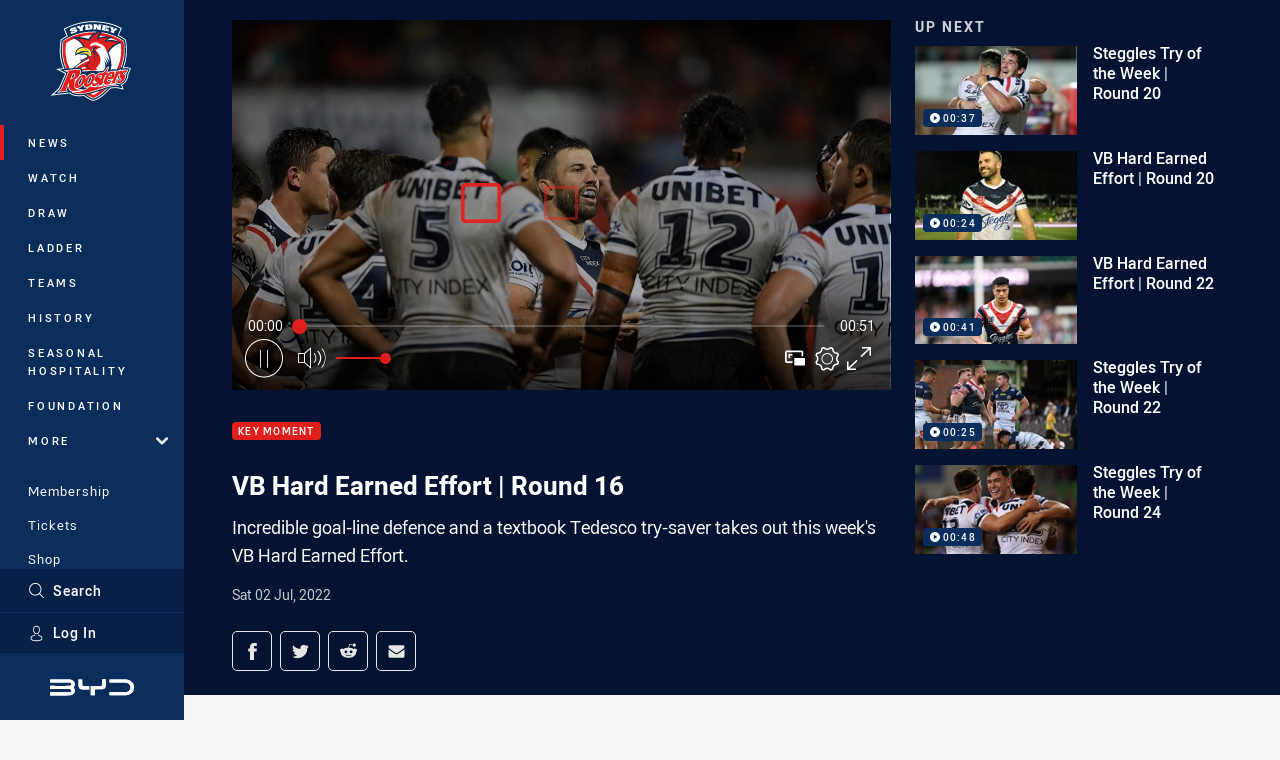

--- FILE ---
content_type: text/html; charset=utf-8
request_url: https://www.google.com/recaptcha/api2/aframe
body_size: 183
content:
<!DOCTYPE HTML><html><head><meta http-equiv="content-type" content="text/html; charset=UTF-8"></head><body><script nonce="NrR5vJf-1-uex-OJAMslWA">/** Anti-fraud and anti-abuse applications only. See google.com/recaptcha */ try{var clients={'sodar':'https://pagead2.googlesyndication.com/pagead/sodar?'};window.addEventListener("message",function(a){try{if(a.source===window.parent){var b=JSON.parse(a.data);var c=clients[b['id']];if(c){var d=document.createElement('img');d.src=c+b['params']+'&rc='+(localStorage.getItem("rc::a")?sessionStorage.getItem("rc::b"):"");window.document.body.appendChild(d);sessionStorage.setItem("rc::e",parseInt(sessionStorage.getItem("rc::e")||0)+1);localStorage.setItem("rc::h",'1764742397254');}}}catch(b){}});window.parent.postMessage("_grecaptcha_ready", "*");}catch(b){}</script></body></html>

--- FILE ---
content_type: image/svg+xml
request_url: https://www.roosters.com.au/siteassets/.lookups/sponsors/unibet_footer.svg?preset=sponsor-small
body_size: 1029
content:
<svg viewBox="0 0 100 100" xmlns="http://www.w3.org/2000/svg" fill-rule="evenodd" clip-rule="evenodd" stroke-linejoin="round" stroke-miterlimit="1.414"><path d="M62.701 64.228c-2.263 0-4.098-1.852-4.098-4.139 0-2.286 1.835-4.139 4.098-4.139s4.098 1.853 4.098 4.139c0 2.287-1.835 4.139-4.098 4.139z" fill="#49b751" fill-rule="nonzero"/><path d="M71.168 55.95c-2.263 0-4.098 1.853-4.098 4.139 0 2.286 1.835 4.14 4.098 4.14s4.098-1.854 4.098-4.14c0-2.286-1.835-4.139-4.098-4.139z" fill="#39b54b" fill-rule="nonzero"/><path d="M28.831 64.228c-2.263 0-4.097-1.852-4.097-4.139 0-2.286 1.834-4.139 4.097-4.139 2.263 0 4.098 1.853 4.098 4.139 0 2.287-1.835 4.139-4.098 4.139z" fill="#9bd095" fill-rule="nonzero"/><path d="M37.299 64.228c-2.264 0-4.098-1.853-4.098-4.139 0-2.286 1.834-4.139 4.098-4.139 2.263 0 4.098 1.853 4.098 4.139 0 2.286-1.835 4.139-4.098 4.139z" fill="#89c984" fill-rule="nonzero"/><path d="M54.234 64.228c-2.263 0-4.098-1.853-4.098-4.139 0-2.286 1.835-4.139 4.098-4.139s4.097 1.853 4.097 4.139c0 2.286-1.834 4.139-4.097 4.139z" fill="#61bd60" fill-rule="nonzero"/><path d="M45.754 64.228c-2.263 0-4.098-1.852-4.098-4.139 0-2.286 1.835-4.139 4.098-4.139s4.098 1.853 4.098 4.139c0 2.287-1.835 4.139-4.098 4.139z" fill="#77c372" fill-rule="nonzero"/><path d="M22.425 35.773l-4.035-.002c-.04 0-.08.017-.108.045a.147.147 0 0 0-.045.107v9.801a1.951 1.951 0 0 1-1.949 1.949 1.952 1.952 0 0 1-1.949-1.949v-9.8a.152.152 0 0 0-.152-.151l-4.035-.002a.151.151 0 0 0-.152.152v9.801a6.295 6.295 0 0 0 6.288 6.288 6.296 6.296 0 0 0 6.289-6.288v-8.615l-.001.001.001-1.186a.152.152 0 0 0-.152-.151zm41.677 0l10.641.01a.316.316 0 0 1 .316.317l-.004 2.969a.317.317 0 0 1-.316.316h-.001l-6.691-.005-.001 2.321 3.805.005a.317.317 0 0 1 .316.316l-.002 2.971a.316.316 0 0 1-.316.315l-3.808-.004-.001 2.756 7.118.007c.175 0 .316.142.316.316l-.002 2.973a.316.316 0 0 1-.316.316l-11.067-.01a.317.317 0 0 1-.316-.317l.013-15.256a.315.315 0 0 1 .316-.316zm-29.571-.002l3.582.002c.174 0 .316.142.316.316l-.001 15.267a.316.316 0 0 1-.316.316l-4.024-.003a.316.316 0 0 1-.289-.189l-4.008-9.149-.001 9.024a.319.319 0 0 1-.092.224.317.317 0 0 1-.224.092l-3.631-.001a.316.316 0 0 1-.316-.316l.001-15.265c0-.174.141-.316.316-.316h4.599c.126 0 .24.075.29.191l3.48 8.083.002-7.96a.316.316 0 0 1 .316-.316zm43.222.002l11.932.022a.317.317 0 0 1 .315.317l-.005 2.942a.316.316 0 0 1-.316.315h-.001l-3.781-.007-.019 11.989a.315.315 0 0 1-.316.316l-3.774-.005a.316.316 0 0 1-.316-.316l.02-11.991-3.745-.007a.317.317 0 0 1-.315-.317l.005-2.943c0-.174.142-.315.316-.315zm-36.056-.002l3.637.007c.174 0 .316.142.315.316l-.001 15.25a.318.318 0 0 1-.316.316l-3.637-.005a.317.317 0 0 1-.316-.317l.002-15.251c0-.174.142-.316.316-.316zm7.226.002l5.823.002v-.004l1.976.005c.031-.001.06-.005.091-.005a4.216 4.216 0 0 1 4.216 4.216 4.2 4.2 0 0 1-1.34 3.076 4.795 4.795 0 0 1 1.856 3.79 4.808 4.808 0 0 1-4.808 4.807h-1.991l-5.83-.001a.314.314 0 0 1-.316-.316l.007-15.254c0-.175.141-.316.316-.316zm6.989 12.099l-.007-.001h-3.13v-3.315h3.137a1.658 1.658 0 1 1 0 3.316zm.046-6.652a1.134 1.134 0 0 0 0-2.268h-3.183v2.268h3.183z" fill="#231f20"/></svg>

--- FILE ---
content_type: image/svg+xml
request_url: https://www.roosters.com.au/contentassets/1990f579371c471c8999e0ce1beb69ea/sbs.svg?preset=sponsor-small
body_size: 5001
content:
<?xml version="1.0" encoding="utf-8"?>
<!-- Generator: Adobe Illustrator 26.0.2, SVG Export Plug-In . SVG Version: 6.00 Build 0)  -->
<svg version="1.1" id="Layer_1" xmlns="http://www.w3.org/2000/svg" xmlns:xlink="http://www.w3.org/1999/xlink" x="0px" y="0px"
	 viewBox="0 0 200 200" style="enable-background:new 0 0 200 200;" xml:space="preserve">
<style type="text/css">
	.st0{fill:#F16522;}
	.st1{fill:#FFFFFF;}
	.st2{fill:#2E3191;}
</style>
<rect x="5" y="30.3" class="st0" width="189.9" height="139.5"/>
<path class="st1" d="M117.7,71.7c0.3,0.1,0.6,0.1,0.9,0.2c1.3,0.4,2.6,0.7,3.8,1.3c5,2.4,6.3,7.9,3.2,12.4c-1.4,2.1-3.4,3.4-5.7,4.5
	c-3.4,1.6-7.1,2.3-10.8,2.7c-5.7,0.6-11.4,0.3-17.1,0.2c-7.5-0.1-15.1-0.3-22.6-0.3c-0.7,0-1.1-0.2-1.3-0.9c-0.2-1-0.5-2-0.8-3.1
	c0.8-0.2,1.5-0.4,2.2-0.5c2.1-0.2,3.6-1.2,4.7-3c2.4-3.9,4.9-7.8,7.4-11.7c2.9-4.6,5.8-9.2,9.3-13.4c1.1-1.4,2.4-2.6,3.7-4.1
	c-1.2-0.2-2.3-0.3-3.3-0.5c-0.7-0.1-1.4-0.2-2.1-0.3c-0.9-0.2-1.2-1-0.7-1.7c0,0,0,0,0-0.1c0.7-0.9,1.3-2.1,2.3-2.6
	c0.9-0.5,2.2-0.2,3.3-0.2c5.6,0.1,11.2,0.1,16.8,0.2c4,0.1,8,0.2,11.8,1.4c1.7,0.5,3.5,1.2,5,2.1c5.7,3.3,4.8,10.3,1,13.4
	c-2.5,2-5.4,2.9-8.5,3.4c-0.8,0.1-1.6,0.2-2.4,0.3C117.7,71.5,117.7,71.6,117.7,71.7z M87.5,87.8c0.3,0.1,0.5,0.2,0.8,0.2
	c4.9,0.9,9.8,1,14.7,0.2c2.5-0.4,5-1.2,6.9-2.9c2-1.8,2.8-4.2,2.3-6.8c-0.5-2.6-2.5-3.7-4.8-4.4c-0.1,0-0.2-0.1-0.2-0.1
	c-3.1-0.7-6.2-0.9-9.3-0.8c-0.3,0-0.6,0.3-0.8,0.6c-1.5,2.3-3,4.7-4.5,7C91,83.1,89.3,85.4,87.5,87.8z M99.8,69.5
	c0.2,0,0.4,0.1,0.6,0.1c1.9,0,3.9,0.1,5.8,0c2.5-0.1,4.9-0.4,7.2-1.4c3.4-1.5,5.3-4.3,5.2-8c-0.1-2-0.9-3.6-2.7-4.4
	c-1.2-0.5-2.5-0.8-3.7-1.1c-1.3-0.3-2.2,0.2-3.1,1.2c-3.5,4-6.4,8.5-9.1,13.1C99.9,69.2,99.9,69.4,99.8,69.5z"/>
<path class="st1" d="M177.7,58.8c-1.7-0.8-3.2-1.8-4.8-2.4c-4.9-2-10-2.3-15.2-1c-0.9,0.2-1.8,0.7-2.6,1.2c-2.2,1.6-2.4,4.6-0.6,6.5
	c1.3,1.4,3.1,2.3,4.8,3.2c2.4,1.3,4.9,2.6,7.2,4c2.5,1.6,4.3,3.8,4.9,6.8c1.2,5.3-1,10.2-5.8,13.3c-3,1.9-6.4,3-9.9,3.4
	c-5.5,0.8-11,0.6-16.5-0.9c-3.2-0.9-6-2.3-8.4-4.7c-0.8-0.8-1.2-1.5-0.8-2.7c0.4-1.2,0.5-2.4,0.7-3.6c0.1,0,0.2,0,0.3,0.1
	c3,3.4,7,5,11.3,6c3.4,0.7,6.9,0.9,10.3,0c1.2-0.3,2.4-0.8,3.3-1.5c2.6-1.9,2.9-5.6,0.4-7.6c-1.6-1.4-3.5-2.4-5.4-3.5
	c-1.9-1.1-3.9-1.9-5.7-3.1c-2.6-1.6-4.7-3.8-5.4-7c-1.2-4.9,0.8-9.9,5.2-12.8c2.7-1.8,5.8-2.8,9-3.3c5.8-0.9,11.5-0.8,17.1,0.9
	c2.5,0.8,4.9,1.9,7,3.6c0.5,0.4,0.6,0.8,0.5,1.4C178.2,56.4,178,57.6,177.7,58.8z"/>
<path class="st1" d="M73.5,58.8c-1.5-0.8-2.8-1.6-4.3-2.2c-4.9-2.1-9.9-2.5-15.1-1.4c-0.9,0.2-1.9,0.5-2.7,1c-2.8,1.6-3.3,5-0.9,7.1
	c1.3,1.2,3,2.1,4.5,3c2,1.2,4.1,2.1,6,3.3c1.3,0.8,2.4,1.8,3.5,2.8c4.1,4.2,4,12.5-1.9,17c-3,2.3-6.5,3.6-10.2,4.2
	c-6.3,1-12.5,0.9-18.6-1c-2.9-0.9-5.5-2.4-7.6-4.7c-0.6-0.6-0.8-1.2-0.6-2c0.3-1.3,0.5-2.6,0.8-4c0.2,0.1,0.3,0.1,0.3,0.2
	c3.3,3.6,7.6,5.3,12.3,6.1c3.1,0.6,6.2,0.6,9.3-0.1c1.5-0.3,2.8-0.9,3.9-2c1.9-2,2-5.2,0-7c-1.6-1.4-3.6-2.5-5.5-3.6
	c-1.9-1.1-4-2-5.9-3.1c-2.9-1.8-5.1-4.4-5.6-7.9c-0.6-5.2,1.4-9.3,5.8-12.1c2.9-1.8,6.2-2.7,9.5-3.1c5.2-0.7,10.5-0.6,15.6,0.9
	c2.7,0.8,5.3,1.9,7.5,3.7c0.5,0.4,0.6,0.8,0.5,1.4C74,56.4,73.8,57.6,73.5,58.8z"/>
<path class="st2" d="M91.9,109.3c-0.1,0.4-0.2,0.5-0.2,0.7c-1.8,5.9-3.6,11.8-5.4,17.7c-0.2,0.8-0.6,1.1-1.4,1c-1.7-0.1-3.5,0-5.2,0
	c-0.9,0-1-0.1-0.7-1c2.7-8.5,5.4-17,8.1-25.5c0.2-0.7,0.6-0.9,1.3-0.9c2.5,0,5,0,7.5,0c0.8,0,1.1,0.3,1.3,1
	c1.3,5.3,2.6,10.6,3.9,15.9c0,0.2,0.1,0.4,0.2,0.8c0.1-0.4,0.2-0.7,0.3-0.9c1.6-5.3,3.2-10.6,4.8-16c0.2-0.6,0.5-0.9,1.2-0.9
	c1.7,0,3.5,0,5.2,0c1.1,0,1.2,0.1,0.8,1.1c-2.2,7-4.4,13.9-6.6,20.9c-0.5,1.5-1,3-1.4,4.5c-0.2,0.6-0.5,0.8-1.1,0.8
	c-2.4,0-4.8,0-7.1,0c-0.8,0-1.1-0.3-1.2-1c-1.3-5.8-2.5-11.6-3.8-17.4C92.1,110,92,109.8,91.9,109.3z"/>
<path class="st2" d="M77.4,122.8c-0.2,0.5-0.3,0.8-0.5,1.2c-0.6,1.3-1.2,2.6-1.8,3.9c-0.2,0.6-0.6,0.8-1.2,0.8c-7.1,0-14.2,0-21.3,0
	c-0.7,0-0.9-0.2-0.7-0.9c2.7-8.5,5.4-16.9,8-25.4c0.2-0.8,0.6-1.1,1.4-1.1c6.8,0,13.6,0,20.4,0c1.1,0,1.1,0.1,0.8,1.1
	c-0.4,1.3-0.9,2.5-1.2,3.8c-0.2,0.8-0.6,1.1-1.4,1.1c-4.2,0-8.3,0-12.5,0c-0.9,0-1.3,0.2-1.5,1.1c-0.2,0.8-0.4,1.5-0.7,2.2
	c-0.3,0.9-0.2,1,0.7,1c3.8,0,7.5,0,11.3,0c1.7,0,1.7,0,1.2,1.5c-0.4,1.2-0.8,2.3-1.1,3.5c-0.2,0.7-0.6,0.9-1.3,0.9
	c-3.9,0-7.8,0-11.7,0c-1.4,0-1.4,0-1.8,1.3c-0.3,0.9-0.6,1.8-0.9,2.8c-0.3,0.9-0.2,1,0.7,1c4.5,0,9.1,0,13.6,0
	C76.4,122.8,76.8,122.8,77.4,122.8z"/>
<path class="st2" d="M166.5,122.7c-0.6,1.3-1.2,2.3-1.5,3.4c-0.6,2.1-1.9,2.7-4.1,2.7c-6.3-0.2-12.6-0.1-18.9-0.1
	c-1.3,0-1.3,0-0.9-1.2c2.6-8.3,5.2-16.5,7.8-24.8c0.4-1.3,0.4-1.3,1.8-1.3c6.6,0,13.2,0,19.7,0c0.3,0,0.6-0.1,0.8,0
	c0.2,0.1,0.5,0.5,0.5,0.6c-0.5,1.6-1,3.2-1.5,4.8c-0.2,0.6-0.7,0.5-1.1,0.5c-4,0-8,0-12,0c-2,0-1.7-0.1-2.2,1.7
	c-0.2,0.5-0.3,1-0.4,1.5c-0.3,1.2-0.3,1.2,0.9,1.2c3.8,0,7.7,0,11.5,0c0.3,0,0.7,0,1.1,0.1c-0.1,0.4-0.2,0.8-0.3,1.1
	c-0.4,1.3-0.9,2.6-1.2,3.9c-0.2,0.7-0.6,0.9-1.3,0.9c-4,0-7.9,0-11.9,0c-0.9,0-1.3,0.2-1.5,1.1c-0.2,1-0.6,2-0.9,3
	c-0.3,0.9-0.2,1,0.8,1c4.5,0,9,0,13.5,0C165.4,122.7,165.8,122.7,166.5,122.7z"/>
<path class="st2" d="M138.6,110.8c-1.1,0-2.1,0-3.2,0c-0.6,0-0.9-0.2-0.9-0.8c-0.3-2.5-2-3.7-4.5-3.5c-1.7,0.2-3.2,0.8-4.4,2.1
	c-3,3.2-4.3,7.1-3.9,11.5c0.2,2,1.4,3.1,3.4,3.4c2.8,0.4,5-0.6,6.5-2.9c0.5-0.8,1.1-1.1,2-1.1c2,0.1,4,0,5.9,0c0.9,0,1,0.1,0.6,0.9
	c-2.5,5.2-6.8,7.9-12.5,8.7c-2.7,0.3-5.5,0.3-8.1-0.5c-4-1.2-6.2-4.1-6.5-8.2c-0.7-7.9,4.5-17.7,15.1-19.4c3.1-0.5,6.2-0.4,9.2,0.7
	c3.5,1.3,5.7,4.4,5.6,8c0,0.9-0.1,1-1.1,1.1C140.7,110.8,139.6,110.8,138.6,110.8C138.6,110.8,138.6,110.8,138.6,110.8z"/>
<path class="st2" d="M45.8,101.4c3.4,0,6.8,0,10.2,0c1,0,1.1,0.1,0.8,1.1c-0.4,1.3-0.9,2.6-1.2,3.9c-0.2,0.7-0.6,1-1.4,1
	c-4.1,0-8.3,0-12.4,0c-0.8,0-1.3,0.2-1.5,1.1c-0.3,1.1-0.7,2.1-1,3.2c-0.3,0.9-0.2,1,0.7,1c3.7,0,7.4,0,11.2,0c0.2,0,0.5,0,0.7,0
	c0.5,0,0.6,0.2,0.5,0.7c-0.5,1.6-1,3.2-1.5,4.7c-0.2,0.6-0.6,0.6-1.1,0.6c-2.6,0-5.2,0-7.9,0c-1.3,0-2.6,0-3.9,0
	c-0.7,0-1,0.3-1.2,0.9c-0.8,2.7-1.7,5.5-2.5,8.2c-0.2,0.8-0.6,1.1-1.4,1.1c-1.9,0-3.9,0-5.8,0c-1,0-1-0.1-0.8-1
	c2.3-7.4,4.7-14.8,7-22.2c0.3-1,0.7-2.1,1-3.1c0.2-0.7,0.6-1,1.4-1C39,101.4,42.4,101.4,45.8,101.4z"/>
<path class="st2" d="M41.1,140.9c0,0.6,0,1.3,0,1.9c0,1.9,0,3.7,0.1,5.6c0,0.8-0.5,0.8-1.1,0.8c-0.6,0-1.2,0.1-1.2-0.8
	c0-3.3,0-6.5,0-9.8c0-0.5,0.2-0.8,0.8-0.8c0,0,0.1,0,0.1,0c1.4-0.2,2.4,0.2,3.1,1.6c1,2,2.2,3.8,3.3,5.7c0.1,0.2,0.3,0.4,0.5,0.5
	c0-0.3,0-0.6,0-0.9c0-2,0-4,0-5.9c0-0.7,0.3-1,1-1c0.7,0,1.1,0.1,1.1,0.9c0,3.2,0,6.4,0,9.5c0,0.6-0.3,1-0.9,0.9c-0.1,0-0.1,0-0.2,0
	c-1.2,0.2-2-0.3-2.5-1.4c-1.1-2.2-2.4-4.2-3.6-6.3c-0.1-0.2-0.3-0.4-0.4-0.7C41.2,140.9,41.1,140.9,41.1,140.9z"/>
<path class="st2" d="M51.8,143.5c0-1.5,0-3,0-4.6c0-0.7,0.2-1.1,1-1.1c1.3,0,2.6,0,3.8,0c3.3,0,5.4,2.2,5.4,5.4c0.1,3.4-2,5.8-5.3,6
	c-1.4,0.1-2.8,0-4.2,0c-0.6,0-0.9-0.3-0.8-0.9C51.8,146.7,51.8,145.1,51.8,143.5C51.8,143.5,51.8,143.5,51.8,143.5z M54.2,143.5
	C54.2,143.5,54.2,143.5,54.2,143.5c0,0.6,0,1.1,0,1.7c0,2.2,0,2.2,2.2,2.1c1.5-0.1,2.5-0.9,2.9-2.3c0.9-3.1-0.6-5.2-3.8-5.2
	c-0.2,0-0.3,0-0.5,0c-0.6,0-0.8,0.2-0.8,0.8C54.2,141.6,54.2,142.6,54.2,143.5z"/>
<path class="st2" d="M89.1,143.6c-0.1,5.4-4.9,6.7-8.2,5.4c-1.3-0.5-2.2-1.5-2.7-2.8c-0.8-2.3-0.8-4.6,0.9-6.6
	c1.5-1.8,4.3-2.4,6.6-1.5C87.9,138.9,89.1,140.9,89.1,143.6z M86.7,143.5c-0.2-0.7-0.3-1.5-0.6-2.2c-0.5-1.2-1.5-1.7-2.7-1.7
	c-1.3,0-2.2,0.6-2.7,1.7c-0.6,1.5-0.6,3,0.1,4.4c0.6,1.2,1.5,1.7,2.8,1.7c1.3-0.1,2.2-0.7,2.7-1.9C86.4,144.9,86.5,144.2,86.7,143.5
	z"/>
<path class="st2" d="M157.6,143.8c1,0.7,1.1,1.9,1.1,3.1c0,0.3,0,0.6,0,1c0.1,1.3-0.6,1.7-1.8,1.3c-0.2-0.1-0.5-0.5-0.5-0.7
	c-0.1-0.7-0.1-1.4-0.1-2.1c-0.1-1.1-0.4-1.5-1.5-1.6c-0.6-0.1-1.3-0.1-1.9-0.1c-0.5,0-0.8,0.3-0.8,0.8c0,1,0,1.9,0,2.9
	c0,0.8-0.4,1-1,0.9c-0.6,0-1.3,0.1-1.3-0.9c0-3.2,0-6.4,0-9.6c0-0.6,0.2-0.9,0.9-0.9c1.6,0,3.3,0,4.9,0c2.5,0.1,4,2,3.2,4.1
	C158.6,142.6,158.1,143.1,157.6,143.8z M153.8,142.8c0.5,0,0.9,0,1.4-0.1c0.9-0.2,1.3-0.7,1.3-1.5c0-0.8-0.5-1.3-1.4-1.4
	c-0.5-0.1-1.1,0-1.6,0c-1.3,0-1.4,0-1.4,1.3C152.1,142.8,152.1,142.8,153.8,142.8z"/>
<path class="st2" d="M141.7,143.6c0,1.6,0,3.1,0,4.7c0,1-0.1,1-1.2,1c-1.1,0-1.2-0.1-1.2-1.1c0-1,0-2,0-3c0-0.6-0.2-0.9-0.9-0.9
	c-1.1,0-2.2,0-3.3,0c-0.6,0-0.9,0.3-0.9,0.9c0,1.1,0,2.1,0,3.2c0,0.9-0.5,0.9-1.2,0.9c-0.6,0-1.3,0.1-1.3-0.9c0-3.2,0-6.4,0-9.6
	c0-1,0.6-0.9,1.3-0.9c0.6,0,1.2,0,1.2,0.9c0,0.9,0,1.8,0,2.7c0,0.6,0.3,0.8,0.8,0.8c1.1,0,2.2,0,3.4,0c0.6,0,0.8-0.3,0.8-0.9
	c0-0.9,0-1.9,0-2.8c0-0.5,0.2-0.8,0.8-0.8c0.2,0,0.5,0,0.7,0c0.6,0,0.9,0.2,0.9,0.9C141.6,140.4,141.6,142,141.7,143.6z"/>
<path class="st2" d="M161.3,143.5c0-1.6,0-3.2,0-4.7c0-0.7,0.3-1,0.9-0.9c2.2,0,4.4,0,6.6,0c0.7,0,1,0.3,1,0.9c0,0.7-0.2,1-1,1
	c-1.4,0-2.7,0-4.1,0c-0.7,0-1.1,0.2-1.1,1c0,1.5,0,1.5,1.5,1.5c1.2,0,2.4,0,3.5,0c0.7,0,0.8,0.4,0.8,1c0,0.6-0.1,1-0.8,1
	c-1.3,0-2.7,0-4,0c-0.7,0-0.9,0.3-1,1c0,2.1-0.1,2.1,2,2.1c1.2,0,2.3,0,3.5,0c0.4,0,0.8,0,0.8,0.6c0,0.9-0.2,1.3-0.9,1.4
	c-1.2,0-2.4,0-3.5,0c-1.1,0-2.2,0-3.4,0c-0.6,0-0.9-0.2-0.9-0.9C161.3,146.7,161.3,145.1,161.3,143.5z"/>
<path class="st2" d="M106.5,143.5c0-1.6,0-3.1,0-4.7c0-0.7,0.2-1,1-1c2.2,0,4.3,0,6.5,0c0.7,0,1,0.3,0.9,1c0,0.7-0.2,1-0.9,1
	c-1.4,0-2.8,0-4.2,0c-0.9,0-1,0.1-1,1.3c0,1.1,0.1,1.2,1,1.2c1.3,0,2.6,0,3.9,0c0.7,0,1,0.2,1,1c0,0.8-0.3,1-1.1,1
	c-1.3,0-2.6,0-3.9,0c-0.6,0-0.9,0.2-0.9,0.9c-0.1,2.1-0.1,2.1,2,2.2c1.2,0,2.4,0,3.5,0c0.4,0,0.9,0.1,0.8,0.6
	c-0.1,0.5,0.1,1.3-0.8,1.3c-2.4,0-4.7,0-7.1,0c-0.6,0-0.7-0.4-0.7-0.9C106.5,146.7,106.5,145.1,106.5,143.5z"/>
<path class="st2" d="M35.9,149.2c-0.8,0.2-1.2-0.3-1.5-1.2c-0.6-1.7-0.3-1.5-2.2-1.6c-0.1,0-0.3,0-0.4,0c-1.7-0.3-2.9,0.1-3.2,2.1
	c-0.1,0.6-1.9,1-2.3,0.5c-0.1-0.1-0.1-0.4,0-0.6c1.2-3.4,2.4-6.7,3.7-10.1c0-0.1,0.1-0.2,0.1-0.2c0.8-0.7,1.7-0.3,2.6-0.3
	c0.3,0,0.7,0.3,0.8,0.6c1.3,3.3,2.5,6.6,3.8,9.9C37.4,149.1,37.2,149.2,35.9,149.2z M31.6,140c-0.1,0-0.2,0-0.2,0
	c-0.4,1.3-0.9,2.7-1.3,4c0,0.1,0.2,0.4,0.3,0.4c0.8,0,1.5,0,2.3,0c0.1,0,0.3-0.3,0.3-0.4C32.5,142.7,32,141.4,31.6,140z"/>
<path class="st2" d="M72.1,137.9c1.3,0,2.7,0,4,0c0.7,0,0.9,0.4,0.9,1c0,0.6-0.1,1-0.8,1c-0.6,0-1.3,0-1.9,0c-0.7,0-0.9,0.4-0.9,1
	c0,2.3,0,4.6,0,7c0,1.5-0.4,1.8-1.8,1.4c-0.2-0.1-0.5-0.6-0.5-0.9c0-2.3,0-4.5,0-6.8c0-1.7,0-1.7-1.7-1.7c-0.3,0-0.6,0-0.9,0
	c-1,0-1.2-0.2-1.1-1.2c0-0.6,0.3-0.7,0.8-0.7C69.4,137.9,70.8,137.9,72.1,137.9z"/>
<path class="st2" d="M121.2,137.9c1.3,0,2.7,0,4,0c0.7,0,0.9,0.3,0.9,1c0,0.6-0.1,1-0.8,1c-0.6,0-1.2,0-1.8,0c-1,0-1.1,0.1-1.1,1.1
	c0,2.4,0,4.8,0,7.2c0,0.4-0.1,1-0.3,1c-0.6,0.1-1.2,0.1-1.8,0c-0.1,0-0.3-0.6-0.3-0.9c0-2.4,0-4.7,0-7.1c0-1.3,0-1.3-1.3-1.3
	c-0.6,0-1.1,0-1.7,0c-0.7,0-0.7-0.5-0.7-1c0-0.5,0.1-0.9,0.7-0.9C118.4,137.9,119.8,137.9,121.2,137.9
	C121.2,137.9,121.2,137.9,121.2,137.9z"/>
<path class="st2" d="M99,142.6c0,1.3,0,2.5,0,3.8c0,0.7,0.3,1,1,0.9c1.3,0,2.7,0,4,0c0.5,0,1,0,0.9,0.7c-0.1,0.6,0,1.3-1,1.3
	c-2.2,0-4.3,0-6.5,0c-0.6,0-0.8-0.2-0.8-0.8c0-3.3,0-6.5,0-9.8c0-0.6,0.3-0.8,0.8-0.8c0.2,0,0.5,0,0.7,0c0.6,0,0.9,0.3,0.9,0.9
	C99,140,99,141.3,99,142.6C99,142.6,99,142.6,99,142.6z"/>
<path class="st2" d="M91.3,143.5c0-1.6,0-3.2,0-4.7c0-0.9,0.5-1,1.2-1c1.1,0,1.2,0.1,1.2,1c0,3.2,0,6.3,0,9.5c0,0.9-0.1,0.9-1.2,1
	c-0.7,0-1.2-0.1-1.2-1C91.3,146.7,91.3,145.1,91.3,143.5z"/>
<path class="st2" d="M146.9,143.6c0,1.5,0,3.1,0,4.6c0,0.9-0.1,1-1.1,1c-1.1,0-1.3-0.1-1.3-0.9c0-3.2,0-6.4,0-9.5
	c0-0.8,0.1-0.9,1.3-0.9c0.7,0,1.1,0.1,1.1,0.9C146.9,140.4,146.9,142,146.9,143.6z"/>
</svg>


--- FILE ---
content_type: image/svg+xml
request_url: https://www.roosters.com.au/.theme/nrl/badge.svg?bust=202512030522
body_size: 421
content:
<svg clip-rule="evenodd" fill-rule="evenodd" stroke-linejoin="round" stroke-miterlimit="1.41421" viewBox="0 0 100 100" xmlns="http://www.w3.org/2000/svg"><path d="m50 5.995c-18.356 0-35.25 2.25-35.25 2.25v56.255c0 7.488 2.992 12.87 8.624 16.12l26.626 15.375 26.626-15.375c5.632-3.25 8.624-8.635 8.624-16.12v-56.255s-16.895-2.25-35.25-2.25zm33 58.505-.002.19v.185c0 .54-.024.817-.059 1.322-.408 5.666-2.904 9.857-7.438 12.474l-25.501 14.726-25.501-14.725c-4.595-2.652-7.038-6.733-7.439-12.441l-.007-.005c-.034-.523-.058-.799-.058-1.351v-8.873l.005.003v-6.466c-.003-.128-.005-.257-.005-.385v-8.873l.005.003v-30.047s16-1.992 33-1.992 33 1.992 33 1.992zm-63.515 3.131c.653 4.102 2.677 7.094 6.139 9.092l24.376 14.076 24.376-14.076c3.463-1.999 5.488-4.992 6.139-9.096l-30.515 17.619zm-.235-15.858v5.531l30.75 17.751 30.75-17.755v-5.531l-30.75 17.755zm0-39.524v29.333l30.75 17.751 30.75-17.754v-29.33s-15.25-1.754-30.75-1.754c-16 0-30.75 1.754-30.75 1.754zm11.657 5.746h-4.407v18.249h4.441v-10.1h.083l6.405 10.1h4.371v-14.388h9.874c1.828.001 2.716.817 2.716 2.496 0 1.539-.918 2.458-2.458 2.458h-2.791v-2.877h-4.674v12.311h4.674v-5.46h2.266l4.428 5.46h5.781l-5.459-6.558c1.788-1.09 2.761-3.02 2.761-5.445 0-3.894-2.651-6.246-6.912-6.246h-14.756v10.136h-.099zm44.343 18.249v-4.048h-9.289v-14.201h-4.711v14.747l2.915 3.502z" fill="#00cf5d"/></svg>

--- FILE ---
content_type: image/svg+xml
request_url: https://www.roosters.com.au/siteassets/.lookups/sponsors/rr-footer-01.svg?preset=sponsor-small
body_size: 1789
content:
<svg id="ed1a5f34-f5ea-452b-9517-34539380417e" data-name="Layer 1" xmlns="http://www.w3.org/2000/svg" viewBox="0 0 100 100"><path d="M37.16,49.24a16.61,16.61,0,0,0-5.75-32.19H15.54A5.54,5.54,0,0,0,10,22.59V61.15a5.54,5.54,0,0,0,5.54,5.54H50Zm-8.7-8.84a5.73,5.73,0,1,1,5.73-5.73A5.72,5.72,0,0,1,28.46,40.4Z" fill="#971e23"/><path d="M84.46,17.05H68.6a16.61,16.61,0,0,0-5.76,32.19L50,66.69H84.46A5.54,5.54,0,0,0,90,61.15V22.59A5.54,5.54,0,0,0,84.46,17.05ZM71.54,40.4a5.73,5.73,0,1,1,5.72-5.73A5.73,5.73,0,0,1,71.54,40.4Z" fill="#971e23"/><path d="M16,72.73c-1.12,0-1.23,1.23-1.56,1.28-.17,0-.14-.67-.16-.82a.59.59,0,0,0-.64-.55,6.44,6.44,0,0,0-1.91.59C10.64,73.65,10,74,10,74.65a.61.61,0,0,0,.5.59c.25.05.81.13.81.53V79.3c0,.5,0,1.59-.6,1.82-.29.12-.58.22-.58.74,0,.78.25,1,1,1h4.46c.65,0,.72-.53.72-.87,0-.51-.2-.69-.69-.87a1.42,1.42,0,0,1-1.18-1.65V76.12c0-.1,0-.24.31-.24,1,0,.33,1.53,1.84,1.53.95,0,1.09-1.33,1.09-2,0-1-.34-2.7-1.69-2.7" fill="#93272c"/><path d="M85.5,75.88c1,0,.32,1.53,1.84,1.53.94,0,1.09-1.33,1.09-2,0-1-.35-2.69-1.7-2.69-1.11,0-1.22,1.22-1.55,1.27S85,73.35,85,73.2a.59.59,0,0,0-.65-.55,6.6,6.6,0,0,0-1.9.58c-1.12.42-1.76.73-1.76,1.42a.61.61,0,0,0,.5.59c.24.05.81.13.81.54V79.3c0,.5,0,1.6-.6,1.83-.29.11-.58.21-.58.73,0,.79.25,1,1,1h4.45c.65,0,.72-.53.72-.86,0-.52-.19-.69-.69-.87a1.44,1.44,0,0,1-1.18-1.66V76.13c0-.11,0-.25.32-.25" fill="#93272c"/><path d="M80.81,76.51c0-1.15-1.14-3.78-3.48-3.78-2.75,0-4.31,2.7-4.31,5.6,0,2.6,1.06,4.43,3.66,4.6a3.4,3.4,0,0,0,3.83-2.43c.25-1,0-1.22-.2-1.19-.41,0-1,1.15-2.1,1.15-1.31,0-1.81-1-1.94-2.09l3.54-1c.76-.23,1-.42,1-.83m-4.29-.09c-.41.12-.55-.1-.55-.64s.32-1.11.77-1.18a.92.92,0,0,1,1,.87c0,.75-.6.78-1.17,1" fill="#93272c"/><path d="M43.34,72.73c-1.12,0-1.22,1.23-1.55,1.28s-.14-.67-.16-.82a.6.6,0,0,0-.65-.55,6.53,6.53,0,0,0-1.91.59c-1.12.42-1.76.73-1.76,1.42a.61.61,0,0,0,.5.59c.25.05.81.13.81.53V79.3c0,.5,0,1.59-.6,1.82-.28.12-.58.22-.58.74,0,.78.25,1,1,1h4.46c.65,0,.72-.53.72-.87,0-.51-.19-.69-.7-.87a1.42,1.42,0,0,1-1.17-1.65V76.12c0-.1,0-.24.31-.24,1,0,.33,1.53,1.84,1.53,1,0,1.09-1.33,1.09-2,0-1-.34-2.7-1.69-2.7" fill="#93272c"/><path d="M34.69,80.67c-.73-.23-.71-1-.71-2.74,0,0,0-7,0-8.32,0-.6-.59-.54-.93-.45-2.16.53-3.58.81-3.58,1.5,0,.31.27.45.58.54s.73.13.73,1.1-.11,1-.41.84a1.47,1.47,0,0,0-1.17-.4c-2.45,0-3.5,2.71-3.5,5.45S26.78,83,28.81,83a2.26,2.26,0,0,0,2-1c0,.49.12,1.08.83.92a20.74,20.74,0,0,0,3.06-.81.8.8,0,0,0,0-1.44m-4.29.19c-1,0-1.25-2.36-1.25-3.53,0-.82.29-2.49,1.21-2.49.51,0,.43.77.43,2.72,0,2.3.08,3.3-.39,3.3" fill="#93272c"/><path d="M25.52,76.51c0-1.15-1.14-3.78-3.48-3.78-2.76,0-4.32,2.7-4.32,5.6,0,2.6,1.06,4.43,3.66,4.6a3.39,3.39,0,0,0,3.83-2.43c.26-1,.06-1.22-.19-1.19-.42,0-1,1.15-2.1,1.15-1.32,0-1.81-1-2-2.09l3.54-1c.78-.23,1-.42,1-.83m-4.29-.09c-.41.12-.55-.1-.55-.64s.31-1.11.76-1.18a.93.93,0,0,1,1,.87c0,.75-.61.78-1.17,1" fill="#93272c"/><path d="M72.05,80.76c-.45,0-.76-.51-.76-1.75v-3.9h.63c.79,0,1.11.08,1.11-.37v-1c0-.27,0-.55-.38-.55H71.47c-.21,0-.18-.29-.18-1.27,0-1.16-.63-.57-2.43.77-1,.73-1.71,1.17-1.71,1.71s.77.56.77,1.13v4.72a2.41,2.41,0,0,0,2.54,2.72c.68,0,2.77-.25,2.77-1.75,0-.78-.82-.43-1.18-.43" fill="#93272c"/><path d="M63.53,75.05c0-.32.3-.45.6-.38,1,.23,1.36,1.33,2.09,1.33.41,0,.66-.3.66-.89s-.38-2.43-.95-2.43c-.19,0-.3.27-.54.27a8.78,8.78,0,0,0-1.62-.23,3,3,0,0,0-3,3.32c.2,2.46,4.05,2.9,3.88,4.38-.06.49-.62.66-1.33.21-1.44-.93-1.32-1.64-2-1.72-1.23-.15-.12,3.58.39,3.86s.75-.09,1-.11a6.31,6.31,0,0,0,2.42.19c.87-.21,2.45-1,2.25-3.73-.22-3.08-3.79-2.93-3.79-4.07" fill="#93272c"/><path d="M56.47,72.73a3.61,3.61,0,0,0-3.63,2.58,3.61,3.61,0,0,0-3.64-2.58c-2.84,0-4,2.28-4,5.1s1.17,5.11,4,5.11a3.62,3.62,0,0,0,3.64-2.58,3.61,3.61,0,0,0,3.63,2.58c2.85,0,4-2.29,4-5.11s-1.18-5.1-4-5.1m-6.92,8.33c-.68.07-1-1.36-1.15-3.14s-.22-3.23.46-3.31,1,1.35,1.16,3.13.21,3.24-.47,3.32m7.26,0c-.68.07-1-1.36-1.15-3.14s-.22-3.23.46-3.31,1,1.35,1.16,3.13.21,3.24-.47,3.32" fill="#93272c"/><path d="M88.84,80.62A1.16,1.16,0,1,0,90,81.78a1.17,1.17,0,0,0-1.16-1.16m0,2.14a1,1,0,1,1,.93-1,.94.94,0,0,1-.93,1" fill="#93272c"/><path d="M89.38,81.48c0-.26-.15-.38-.46-.38H88.4v1.35h.22v-.59h.19l.38.59h.23L89,81.86a.34.34,0,0,0,.34-.38m-.76.2v-.41h.26c.14,0,.28,0,.28.2s-.11.21-.28.21Z" fill="#93272c"/></svg>

--- FILE ---
content_type: image/svg+xml
request_url: https://www.roosters.com.au/siteassets/.lookups/sponsors/steggles-btyb.svg?preset=sponsor-card-btyb
body_size: 5168
content:
<svg viewBox="0 0 73 100" xmlns="http://www.w3.org/2000/svg" fill-rule="evenodd" clip-rule="evenodd" stroke-linejoin="round" stroke-miterlimit="1.414"><path d="M72.496 100L36.898 80.295 0 100V0h72.496v100z" fill="url(#a)"/><path d="M46.883 69.04h-.177c-.059 0-.089-.03-.148-.03-.118-.029-.177.059-.206.119-.03-.06.029-.148.059-.207.059-.089.177-.148.295-.178-.207-.059-.207-.265-.177-.413.029-.059.059-.148.088-.207.03-.089.119-.148.119-.207s.029-.118.088-.088c0 .029 0 .029.03.059.029.029.088.029.088.029-.029-.059-.029-.088 0-.147.03-.06.059-.089.059-.148 0 0-.029-.089.06-.089 0 0 .088.384.177.325.059-.029-.059-.207-.059-.236 0-.059 0-.177.029-.236.059-.089.089.118.118.147 0 .059.03.148.119.207.059.059.088-.059.088-.089 0-.059.059-.502.148-.472.059 0 .029.118.029.147 0 .03.06.296.06.296.059-.03.059-.118.059-.148.029-.059 0-.148.029-.177.059-.059.089.029.118.059 0 0 0 .118.059.089.03-.03.06-.089.06-.119 0-.059 0-.118.029-.177.118-.029.177.118.177.177l-.029.148c.118-.029.177-.059.266-.029.088.059.118.118.088.177 0 .029-.059.059-.059.088-.029.03-.029.06-.029.089-.059.148-.207.177-.355.236-.029.03-.118.06-.118.089 0 0 .089.059.118.059.059.03.089.089.148.118.207.118.532.148.768.266.236.118.414.296.561.473.207.266.325.532.443.827.119.325.237.65.266.975.03.384-.029.768.059 1.182.059.266.178.531.384.738.325.355.828.443 1.33.591.059 0 .561.236.561.236.059-.029.148-.088.207-.088 0 0 .029-.237.029-.266-.029-.118-.059-.207-.059-.325-.029-.384-.029-.709.119-1.034.088-.236.177-.473.324-.65.089-.089.207-.177.296-.236s.118-.119.177-.207c.148-.177.355-.296.591-.414.177-.059.384-.177.591-.236.118-.03.266-.059.384-.089a.618.618 0 0 1 .325 0c-.118.03-.207.089-.296.118-.088.06-.177.06-.236.119-.029.059-.089.088-.177.088-.059 0-.059-.029-.118 0-.03 0-.059.03-.089.059-.029.03-.207.089-.207.119.148.029.296 0 .443 0-.059.029-.325.118-.354.177.029-.03.089-.03.118-.03.059-.029.089-.059.118-.059a.497.497 0 0 1-.207.296c-.088.059-.177.088-.206.206 0 .119.029.207-.059.296-.148.148-.444.207-.532.413.177-.059.236-.147.354-.236s.207-.177.325-.236c0 .029-.059.088-.059.118-.029.029-.029.089-.029.118a.34.34 0 0 1-.237.207v.236a1.073 1.073 0 0 0-.059.296.828.828 0 0 1 .091-.024l.055-.012a.674.674 0 0 0 .091-.023c0-.089-.06-.207-.03-.296 0-.059.089-.118.118-.148a.482.482 0 0 1 .118-.206c.059-.089.119-.237.178-.325.029 0 .059.029.088.029.059 0 .03 0 .089-.029a.844.844 0 0 1 .266-.059c-.03.029-.03.059-.03.118 0 .029.059.088.059.118.03.089-.059.148-.118.207-.059.088 0 .118 0 .206 0 .089-.029.148-.089.237-.029.029-.147.207-.118.266.059-.089.207-.207.296-.266.059-.059.147-.089.207-.148.088-.059.118-.089.265-.089-.029.03-.059.06-.059.089.059 0 .118-.089.178-.089.029.06.059.119.029.178-.029.059-.089.088-.148.118a.59.59 0 0 0-.236.118c-.059.03-.118.059-.148.118.089.03.178-.059.266-.088.089-.059.177-.089.266-.119a.347.347 0 0 1-.148.148c-.059.03-.088.059-.118.089l-.177.177a1.609 1.609 0 0 0-.236.177c-.03.03-.148.148-.148.178 0 .059.029.029.059.059v.118c-.082.027-.139.105-.17.117l-.007.001.007-.001c.144-.03.261-.058.406-.029.089 0 .207 0 .296.03.059.029.088.059.147.059.06 0 .089-.03.178-.03.147.03.177.119.147.207 0 .059-.147.237.03.207 0 .059-.03.148-.059.207-.03.088-.118.118-.177.177.177.059.354.03.443.177.059.119.059.296-.03.384-.118.119-.354.089-.502.178-.059.029-.059.118-.148.147-.088.059-.236.089-.325.119.119.147-.059.206-.059.325-.029.059.03.088-.029.147a.47.47 0 0 1-.207.118c0 .03 0 .059.029.089-.118 0-.206 0-.265.059.147.148-.03.266-.207.325-.118.059-.325.03-.384.089.059.029.177.029.236.059a.736.736 0 0 1-.502.088c-.177-.029-.414-.029-.561.03.088.029.236.059.325.118.118.089.059.118.029.236-.059 0-.089-.088-.177-.059v.119c.088.059.295.147.177.236-.029.029-.148.029-.207.059-.088.03.03.207-.029.207-.089.029-.148.059-.237.059-.088 0-.147-.03-.236-.03 0 .089-.089.178-.148.237-.029.029-.029.059-.118.059-.088 0-.148-.03-.236-.03-.03-.029-.118-.059-.177-.029-.03 0 0 .029-.03.059-.029.059-.059.059-.118.088-.148.059-.325.059-.473.089-.088 0-.118 0-.177.059-.059.03-.03.03 0 .089.148.236.03.413-.207.561 0 .089.089.148.059.236-.029.178-.118.355-.118.532 0 .055-.004.111-.009.166l-.011.111a1.846 1.846 0 0 0-.009.166v.177c0 .023.008.045.018.067l.022.044a.17.17 0 0 1 .019.067c0 .059 0 .118.029.147v.119h14.83l-25.406 2.038-3.634-2.009h11.049c.03 0 .03-.029.089-.059a.817.817 0 0 1 .384-.089.392.392 0 0 0 .131-.024l.033-.011a.425.425 0 0 1 .131-.024c.089 0 .178.089.296.059.118 0 .177-.029.295-.029.059 0 .118 0 .177-.03.059 0 .03-.059.059-.088.03-.118.148-.207.178-.325.088-.296.147-.621.177-.916 0-.059 0-.177-.089-.177-.029 0-.059.059-.088.059-.059 0-.059 0-.089-.03-.089-.029-.118-.029-.118-.118 0-.059-.03-.148-.03-.207-.088.089-.059.178-.236.118-.059 0-.059-.029-.059-.088s-.03-.089-.03-.148c-.059 0-.059.03-.088.03-.03.029-.059.029-.089.029a.164.164 0 0 0-.148.089c-.118-.089.03-.237.06-.325 0-.03 0-.118-.06-.118-.088-.03-.118.059-.177.088 0-.059 0-.147.059-.206-.088.029-.236.088-.295 0-.03-.089.059-.178.088-.237.03-.088-.029-.148-.059-.236-.147-.236-.236-.532-.443-.739-.147-.147-.384-.207-.532-.354-.177-.177-.295-.414-.502-.562-.207-.147-.443-.236-.65-.384-.384-.325-.65-.797-.62-1.27 0-.266.089-.532.177-.798.089-.384.089-.797.296-1.152.206-.325.443-.62.65-.915.118-.237.206-.444.325-.68.059-.148.236-.384.236-.561a.417.417 0 0 1-.414.059c-.266-.089-.236-.236-.295-.414 0-.059-.03-.118-.03-.177 0-.089.118-.177.118-.266 0-.029-.029-.088.03-.118 0-.03.089-.059.03-.089-.059-.029-.119 0-.178.03zm3.826 11.017c0-.039.002-.077.015-.116 0-.03.029-.059.029-.118v-.178c.03-.088.03-.206.03-.295a.85.85 0 0 1-.059-.266c-.03-.059 0-.118-.089-.148-.029-.029-.118 0-.177-.029 0 0-.207.738-.207.798-.029.059.03.088.03.147v.266l-.03.03c0 .029.03.029.03.059.029.029.029.059.059.088h.325c0-.029.029-.059.029-.088a.362.362 0 0 0 .015-.117v-.033zm-.251-27.472c-1.359.059-3.22.354-5.318 1.063l.178-.59c1.359-4.934 2.008-9.986 2.097-10.813.118-1.241.295-2.363-.591-2.54 0 0 .975-1.566-.443-2.039-1.418-.472-5.288 1.655-6.972 5.938-1.684 4.284-.827 6.972.532 7.297 1.359.325 3.456-1.595 4.963-5.111.03-.029-.709 4.166-1.861 8.331a31.332 31.332 0 0 0-7.179 5.2c-5.258 5.169-7.238 8.744-5.583 9.955 1.654 1.211 7.828-.591 12.555-9.542.414-.738.768-1.566 1.123-2.452.118-.295-.178-1.004-1.832-.148a22.322 22.322 0 0 1-.65 1.684c-2.541 6.086-7.769 10.901-10.074 9.69-1.241-.798.591-4.49 5.288-8.744 1.448-1.3 3.811-2.895 4.845-3.457 2.304-1.329 6.234-2.127 8.774-2.334 3.87-.177 5.052 1.478 5.111 1.507.561-.059.886-1.093.62-1.566-.502-.768-2.57-1.684-5.583-1.329zM13.176 37.962c3.368-2.63 6.588-3.368 8.094-3.516 1.507-.148 2.068.709 2.068.709s.739-.65.887-1.359c.118-.679-.237-2.009-2.216-2.334-2.393-.502-6.293.621-10.576 3.604-4.254 2.984-6.647 7.15-6.529 10.104.118 2.925 2.422 4.727 5.731 6.854 3.132 2.008 4.195 3.308 4.018 5.435-.177 2.334-1.743 4.432-4.254 5.85-2.039 1.152-4.52 1.418-6.086.945-2.009-.62-2.334-2.6-2.334-2.541-.354.857-.236 2.246.887 3.309 2.245 2.098 6.263 1.33 8.124.414 2.245-1.093 4.52-3.22 5.258-6.175.591-2.333.059-4.165-1.329-5.701-.739-.857-1.773-1.595-2.748-2.245-2.097-1.448-4.106-3.102-4.165-5.554-.089-2.541 1.92-5.259 5.17-7.799zm23.633 11.964c.798-4.402 1.182-7.238.03-7.385 0 0 .473-1.477-.945-1.625-1.448-.177-3.929 1.27-5.761 5.731-.384.886-.68 1.92-.798 2.925-2.511 4.697-3.899 5.672-4.786 5.554-.709-.089-1.329-1.271-1.033-3.93 1.565-.147 4.342-2.629 4.963-5.169.59-2.393-.148-3.693-1.537-3.782-2.747.059-4.756 4.343-5.347 7.504-.472 2.481-.472 6.558 2.57 6.617 3.457.089 5.082-5.672 5.082-5.672s0-.088.029-.236c-.059 1.625.414 3.013 1.714 3.279 1.536.177 3.279-1.891 3.899-3.427.059.03-1.034 6.293-3.043 9.395-1.447 2.54-3.87 3.633-5.14 3.397.03.029.65.502 1.713.325 1.005-.177 2.128-.502 3.309-1.773 2.186-2.304 3.9-5.465 5.081-11.728zm-15.993-6.493c-.055.031-.111.084-.166.112-.532 2.6-1.152 6.174-1.241 8.745-.118 3.781-.059 5.672.798 6.085.62.266 1.034.059 1.388-.088.03.059-.531.856-1.447.945-1.241.118-2.245-1.093-2.57-2.866-.355-1.802-.709-4.106.413-11.226-1.418 1.33-3.515 3.516-4.018 4.048-.206.206-.384.325-.59.325-.119 0-.207-.06-.296-.148-.088-.059-.118-.177-.118-.296 0-.206.089-.413.266-.62.532-.561 3.84-3.84 4.904-4.786.059-.059.118-.088.177-.147l.236-1.005c.916-3.575 2.039-5.022 2.836-4.933.532.059.325 1.299-.118 3.22-.059.206-.118.472-.177.768l-.059.325c2.541-1.921 5.022-3.368 6.972-3.693.177-.03.354-.059.502-.059.502 0 .886.177 1.093.413.237.237.325.473.266.65v.178h-.177c-.059 0-.118-.03-.296-.03-.325 0-1.034.089-2.274.502-.916.296-3.634 1.448-6.293 3.575l-.011.006zm11.149 8.62c-.532-.148-1.005-1.595.354-5.052 1.891-4.401 3.87-4.135 3.87-4.135s-.177 1.949-.857 4.372c-1.211 3.87-2.836 4.992-3.367 4.815zm-8.095-3.102c1.034-4.283 2.275-5.701 2.836-5.613.561.089.473 1.773-.266 3.693-.827 2.541-2.275 3.397-2.924 3.663.118-.532.206-1.093.354-1.743zm26.529 1.271c1.743.472 3.043-2.039 3.043-2.039-.503.502-1.212.946-1.773.975-.561 0-.886-.266-.945-1.418-.089-3.456 2.038-10.901 3.633-14.712 1.625-3.811 1.182-4.136.857-4.224-1.418-.444-4.727 7.592-5.879 12.821-1.181 5.229-.679 8.124 1.064 8.597zm5.967-2.098c-.65-.177-1.388-.975-.561-4.49 1.566-.148 3.9-1.537 5.259-3.811 1.004-1.655 1.595-4.372-.355-5.672-2.659-1.655-5.997 2.954-7.09 8.508-.709 4.254.62 5.938 1.92 6.499 1.389.591 3.132-.207 4.461-1.743 1.566-1.832 3.013-4.668 2.954-5.406-3.515 5.701-5.849 6.322-6.588 6.115zm-11.462-4.165c-1.832 4.313-3.338 5.17-3.87 4.992-.532-.147-.709-2.186.739-5.022 1.861-3.604 4.076-3.604 4.076-3.604.059.768-.325 2.216-.945 3.634zM70.31 31.256c-.709-.148-2.275.059-4.047 1.181-1.743 1.123-2.57 2.511-2.866 4.166-.295 1.684.768 3.131 1.33 3.84.443.561 1.654 1.714 1.95 2.6.265.886-.119 2.068-1.212 2.954-.975.798-2.156.709-2.599.443-.532-.325-.621-.738-.68-.797-.266.768-.384 2.245 1.3 2.629 1.684.384 4.047-1.064 4.668-2.866.62-1.802-.178-2.984-1.359-4.224-1.182-1.241-1.802-2.393-1.537-3.693.621-3.279 4.255-3.9 4.904-4.106.857-.266.946-1.093.946-1.093.059-.385-.148-.916-.798-1.034zM56.16 42.245c1.388-4.697 3.604-7.06 4.047-6.794.443.265 0 2.127-.886 4.106-1.094 2.54-2.718 3.397-3.427 3.663.088-.295.177-.62.266-.975z" fill="#fff"/><defs><linearGradient id="a" x2="1" gradientUnits="userSpaceOnUse" gradientTransform="matrix(0 -100.011 99.9813 0 36.255 100.024)"><stop offset="0" stop-color="#878bbd"/><stop offset=".02" stop-color="#878bbd"/><stop offset=".18" stop-color="#525ea0"/><stop offset=".31" stop-color="#2b4390"/><stop offset=".37" stop-color="#19398a"/><stop offset=".81" stop-color="#19398a"/><stop offset=".83" stop-color="#1f3c8c"/><stop offset=".86" stop-color="#314692"/><stop offset=".9" stop-color="#49579c"/><stop offset=".94" stop-color="#6a70ac"/><stop offset=".97" stop-color="#878bbd"/><stop offset="1" stop-color="#19398a"/></linearGradient></defs></svg>

--- FILE ---
content_type: image/svg+xml
request_url: https://www.roosters.com.au/siteassets/.lookups/sponsors/coinstash-footer.svg?preset=sponsor-small
body_size: 1218
content:
<?xml version="1.0" encoding="utf-8"?>
<!-- Generator: Adobe Illustrator 28.0.0, SVG Export Plug-In . SVG Version: 6.00 Build 0)  -->
<svg version="1.1" id="Layer_1" xmlns="http://www.w3.org/2000/svg" xmlns:xlink="http://www.w3.org/1999/xlink" x="0px" y="0px"
	 viewBox="0 0 200 200" style="enable-background:new 0 0 200 200;" xml:space="preserve">
<g>
	<path d="M107.3,107.3c16.6-1.5,29.6-15.1,29.6-31.5c0-16.5-13-30-29.6-31.5c-0.1,0-0.2,0-0.3,0c-0.4,0-0.8-0.1-1.3-0.1
		c-0.5,0-1.1,0-1.6,0c-1.3,0-2.6,0.1-3.9,0.2c-1.3-0.1-2.6-0.2-3.9-0.2c-18.1,0-32.7,14.2-32.7,31.7c0,17.5,14.6,31.7,32.7,31.7
		c1.3,0,2.6-0.1,3.9-0.2c1.3,0.1,2.6,0.2,3.9,0.2c0.5,0,1.1,0,1.6,0c0.4,0,0.8-0.1,1.3-0.1C107.1,107.3,107.2,107.3,107.3,107.3z
		 M134.5,75.8c0,14.1-10.4,26-24.2,28.7c11.1-5.1,18.8-16,18.8-28.7c0-12.7-7.7-23.6-18.8-28.7C124.1,49.8,134.5,61.6,134.5,75.8z
		 M93.5,92C91.3,87.2,90,81.7,90,75.8c0-11.1,4.5-20.9,11.4-26.6c4.5,2,8.5,5.1,11.5,9c4,5.1,6,11.2,6,17.5
		c0,11.5-6.9,21.8-17.6,26.6c-1.8-1.5-3.5-3.3-4.9-5.3L93.5,92z M103.6,103.9c10.5-5.3,17.7-15.9,17.7-28.2
		c0-12.3-7.2-22.9-17.7-28.2c0.1-0.1,0.2-0.1,0.3-0.2c13.1,3.2,22.8,14.7,22.8,28.4s-9.7,25.1-22.8,28.4
		C103.8,104.1,103.7,104,103.6,103.9z M66.1,75.8c0-14.1,10.4-26,24.2-28.7c-11.1,5.1-18.8,16-18.8,28.7c0,12.7,7.7,23.6,18.8,28.7
		C76.5,101.7,66.1,89.9,66.1,75.8z"/>
</g>
<g>
	<g>
		<path d="M21.9,131.5c-1.3-2.7-3.8-4-7.5-4c-2.5,0-4.6,0.7-6.2,2c-1.6,1.3-2.4,3.3-2.4,5.8s0.8,4.5,2.4,5.8c1.7,1.3,3.7,2,6.2,2
			c3.7,0,6.2-1.3,7.5-4l5.1,1c-1.4,4.4-6,7-12.6,7c-4,0-7.4-1.1-10.2-3.1c-2.8-2.1-4.2-5-4.2-8.6c0-3.7,1.4-6.6,4.2-8.6
			s6.2-3.1,10.2-3.1c6.6,0,11.2,2.5,12.6,7L21.9,131.5z"/>
	</g>
	<g>
		<path d="M42.3,123.5c5.3,0,9.6,1.5,12.3,5.2c1.3,1.8,2,4,2,6.6c0,5.1-3,8.9-7.2,10.5c-2.1,0.8-4.5,1.2-7.1,1.2
			c-5.3,0-9.6-1.5-12.3-5.2c-1.3-1.8-2-4-2-6.6c0-5.1,3-8.9,7.2-10.5C37.3,123.9,39.7,123.5,42.3,123.5z M42.3,127.4
			c-2.5,0-4.5,0.7-6.2,2c-1.6,1.3-2.4,3.2-2.4,5.8c0,2.6,0.8,4.5,2.4,5.8c1.7,1.3,3.7,2,6.2,2c2.5,0,4.5-0.7,6.1-2
			c1.7-1.3,2.5-3.2,2.5-5.8c0-2.6-0.8-4.5-2.5-5.8C46.8,128.1,44.8,127.4,42.3,127.4z"/>
	</g>
	<g>
		<path d="M64.3,123.8v23h-5.6v-23H64.3z"/>
	</g>
	<g>
		<path d="M84.6,123.8h5.6v23h-6l-11.2-15.2v15.2h-5.6v-23h6l11.2,15.2V123.8z"/>
	</g>
	<g>
		<path d="M106,129.9c-1.1-1.6-2.5-2.4-4.2-2.4c-1.7,0-2.9,0.9-2.9,2.1c0,1.4,2.1,2.5,4.6,3.4c3.6,1.2,8.5,2.9,8.4,6.9
			c0,4.5-3.8,7.2-9.7,7.2c-2.7,0-5-0.6-6.9-1.8c-1.9-1.2-3.1-2.8-3.6-4.6l4.6-2.2c1.2,3.1,3.2,4.7,6,4.7c2.7,0,4-1,4-3
			c0-1.3-2-2.4-4.5-3.2c-3.6-1.1-8.3-2.9-8.2-7.1c0-1.7,0.8-3.2,2.3-4.4c1.6-1.2,3.6-1.8,6-1.8c4.1,0,7,1.4,8.8,4.2L106,129.9z"/>
	</g>
	<g>
		<path d="M111,127.7v-3.9h22.5v3.9H125v19h-5.6v-19H111z"/>
	</g>
	<g>
		<path d="M149.5,146.7l-2.2-5.4h-9.6l-2.2,5.4h-6.1l10.3-23h5.6l10.3,23H149.5z M142.4,129.4l-3.2,8h6.4L142.4,129.4z"/>
	</g>
	<g>
		<path d="M169.3,129.9c-1.1-1.6-2.5-2.4-4.2-2.4c-1.7,0-2.9,0.9-2.9,2.1c0,1.4,2.1,2.5,4.6,3.4c3.6,1.2,8.5,2.9,8.4,6.9
			c0,4.5-3.8,7.2-9.7,7.2c-2.7,0-5-0.6-6.9-1.8c-1.9-1.2-3.1-2.8-3.6-4.6l4.6-2.2c1.2,3.1,3.2,4.7,6,4.7c2.7,0,4-1,4-3
			c0-1.3-2-2.4-4.5-3.2c-3.6-1.1-8.3-2.9-8.2-7.1c0-1.7,0.8-3.2,2.3-4.4c1.6-1.2,3.6-1.8,6-1.8c4.1,0,7,1.4,8.8,4.2L169.3,129.9z"/>
	</g>
	<g>
		<path d="M177.1,146.7v-23h5.6v8.7h12.2v-8.7h5.6v23h-5.6v-10.3h-12.2v10.3H177.1z"/>
	</g>
</g>
</svg>


--- FILE ---
content_type: image/svg+xml
request_url: https://www.roosters.com.au/.theme/sa/badge.svg?bust=202512030522
body_size: 3006
content:
<svg clip-rule="evenodd" fill-rule="evenodd" stroke-linejoin="round" stroke-miterlimit="1.414" viewBox="0 0 100 100" xmlns="http://www.w3.org/2000/svg"><path d="m86.993 6.053-3.42-.817c-.465-.095-11.723-2.736-33.573-2.736s-33.088 2.641-33.563 2.746l-3.42.817-.475 58.301c-.004.587.027 1.174.095 1.757a16.63 16.63 0 0 0 1.662 5.482c.19.399.418.798.675 1.225 2.688 4.456 7.125 7.42 14.487 12.35l1.729 1.15c3.667 2.308 11.106 6.84 15.542 9.367l1.112.617 2.204 1.188 2.204-1.226 1.064-.598c4.436-2.527 11.884-7.068 15.551-9.377l1.729-1.149c7.353-4.902 11.799-7.866 14.478-12.35.257-.437.475-.827.684-1.235a16.665 16.665 0 0 0 1.606-5.482c.066-.583.097-1.17.095-1.757l-.466-58.273z" fill="#0d2240" fill-rule="nonzero"/><path d="m65.89 62.626a23.172 23.172 0 0 1 -11.871 10.592c-5.627 2.234-8.181.984-7.393-4.094l-8.149.275 11.523 6.603 32.937-18.744.076 7.125c.001.406-.021.812-.067 1.216a11.872 11.872 0 0 1 -.95 3.401l-31.996 18.259-31.891-18.259a11.849 11.849 0 0 1 -.95-3.391c-.046-.404-.068-.81-.067-1.216v-7.144l20.406 11.59a26.466 26.466 0 0 1 1.922-3.83l-22.29-12.729.095-11.153 32.794 18.696 32.775-18.686.01 1.586v-.009l.085 9.576-31.694 18.1c1.363.617 3.406.436 5.921-.563a18.73 18.73 0 0 0 8.835-7.315z" fill="#e2231a"/><g fill-rule="nonzero"><path d="m56.65 49.24a11.665 11.665 0 0 0 -3.078-.266c-1.033.048.798.209 1.9.599-1.005.304-1.994.66-2.964 1.063a12.415 12.415 0 0 0 -3.334-.123c-1.112.109.902.218 2.166.627-1.1.5-2.181 1.041-3.24 1.624a13.863 13.863 0 0 0 -3.6.067c-1.193.179.95.209 2.394.608-.38.228-.779.437-1.178.703a31.227 31.227 0 0 0 -10.916 10.915c.165-1.173.485-2.32.95-3.41 2.641-5.596 8.873-12.645 21.85-14.25h-.817a32.848 32.848 0 0 0 -14.839 5.168c-10.792 6.935-15.608 24.557-2.745 26.096 0 0-2.451-.807-2.698-4.873s3.249-11.182 9.614-16.283a50.222 50.222 0 0 1 4.075-2.974 19.184 19.184 0 0 1 4.218 2.119c1.313.877 1.834-1.178-2.85-3.002.846-.503 1.71-.95 2.584-1.416a15.042 15.042 0 0 1 3.183 1.834c.982.739 1.9-.722-1.853-2.451.542-.238 1.083-.437 1.625-.646l.95-.285c.768.367 1.489.827 2.147 1.368.657.541 1.301-.437-.836-1.691 5.975-1.9 8.73 1.425 8.55 5.7-.399 5.586-5.054 13.718-13.946 17.242-5.862 2.328-8.389.884-7.277-4.75a17.622 17.622 0 0 1 2.204-5.529c.316-.513.611-.972.883-1.377a21.801 21.801 0 0 1 2.518-3.031c-4.142-1.121-7.923 3.297-10.355 6.888s-4.171 9.139-2.109 11.846c3.144 4.133 14.611.399 21.299-5.491a24.466 24.466 0 0 0 7.875-12.53c1.834-6.052-.285-13.129-12.35-10.089z" fill="#0d2240"/><path d="m83.003 7.668c-.437-.114-11.4-2.679-33.012-2.679-21.613 0-32.538 2.565-33.013 2.679l-1.52.361-.465 56.335c-.001.483.028.965.085 1.444.196 1.628.675 3.21 1.416 4.674.161.332.351.674.57 1.045 2.394 3.961 6.65 6.83 13.727 11.542l1.691 1.131c3.639 2.289 11.039 6.802 15.457 9.319l1.14.608.921.523.95-.542 1.055-.598c4.398-2.518 11.818-7.04 15.466-9.32l1.672-1.111c7.068-4.75 11.333-7.6 13.727-11.543.219-.361.409-.703.58-1.045a14.145 14.145 0 0 0 1.415-4.674c.057-.479.086-.961.086-1.444l-.466-56.334-1.482-.371zm-.085 57.95a12.359 12.359 0 0 1 -1.72 4.892c-2.337 3.876-7.039 6.822-14.753 11.989-3.335 2.1-10.83 6.65-15.4 9.272l-1.045.59c0-.001-.817-.438-1.054-.59-4.56-2.593-12.046-7.172-15.4-9.272-7.704-5.168-12.35-8.094-14.725-11.979a12.346 12.346 0 0 1 -1.719-4.893 10.49 10.49 0 0 1 -.067-1.215l.437-54.787s10.954-2.622 32.528-2.622c21.575 0 32.519 2.603 32.519 2.603l.437 54.787c.011.405-.002.811-.038 1.216zm-25.764-18.155.237.001c5.396-.181 8.55 1.064 10.26 2.973-1.9-1.852-5.367-2.631-10.972-1.197a11.665 11.665 0 0 0 -3.078-.266c-1.034.048.788.209 1.9.599a29.626 29.626 0 0 0 -2.964 1.064 12.382 12.382 0 0 0 -3.335-.124c-1.112.109.903.219 2.166.627a46.187 46.187 0 0 0 -3.239 1.625 13.858 13.858 0 0 0 -3.639.085c-1.204.188.95.209 2.394.608l-1.178.703a31.157 31.157 0 0 0 -10.906 10.897c.165-1.174.485-2.321.95-3.411 2.632-5.519 8.74-12.464 21.404-14.183zm-18.905 24.576a8.334 8.334 0 0 0 1.529 5.045c-1.9-2.755-.18-8.18 2.204-11.695 2.385-3.515 6.223-8.008 10.355-6.897h.057s-2.47 4.608-2.85 6.508c-1.035 5.234 2.204 6.887 7.6 4.75a18.724 18.724 0 0 0 8.807-7.23 17.097 17.097 0 0 0 2.004-6.536c.181-4.237-2.565-7.543-8.55-5.7 2.138 1.254.836 1.691.836 1.691-.658-.541-1.379-1-2.147-1.368l-.95.285c-.541.2-1.092.418-1.624.646 3.714 1.729 1.852 2.451 1.852 2.451a15.052 15.052 0 0 0 -3.182-1.786c-.884.437-1.758.95-2.584 1.416 4.655 1.833 2.85 3.002 2.85 3.002a19.093 19.093 0 0 0 -4.228-2.128c-1.415.95-2.774 1.9-4.075 2.973a30.281 30.281 0 0 0 -4.18 4.085c-1.834 2.774-3.867 6.755-3.724 10.488zm8.189-41.524a19.996 19.996 0 0 0 -4.304-.722c-1.273 0-2.204.465-2.204 1.434 0 2.508 8.208.836 8.208 7.04 0 2.755-2.09 4.911-6.241 4.911a20.288 20.288 0 0 1 -6.812-1.206l.779-2.85c1.622.386 3.265.681 4.921.883 1.71.162 2.698-.304 2.698-1.757 0-2.85-8.493-1.368-8.236-6.935.18-3.8 3.724-4.665 6.83-4.665a14.749 14.749 0 0 1 5.586 1.074zm18.705 12.682-5.795-16.52h-4.427a1.02 1.02 0 0 0 -.95.598c-.285.703-5.7 15.932-5.7 15.932h4.845l1.235-3.658h4.617s.675 2.518.798 2.917c.095.406.432.713.846.769zm-8.436-12.53 1.663 6.032h-3.278zm-3.163-12.103a3.569 3.569 0 0 0 1.32-3.031 2.998 2.998 0 0 0 -1.32-2.698 6.796 6.796 0 0 0 -3.354-.703h-7.79c-.342 0-.475.143-.475.475v5.7l-3.524-6.222h-2.651c-.342 0-.475.142-.475.484v10.45h2.85v-6.099l3.325 5.624c.228.378.654.592 1.093.551h2.289v-8.949h5.282c1.359 0 1.9.58 1.9 1.482a1.42 1.42 0 0 1 -1.244 1.549h-1.72v-1.672a.392.392 0 0 0 -.437-.437h-2.479v8.027h2.85v-3.8h1.282l2.85 3.363c.236.275.588.423.95.399h2.698l-3.724-4.303a1.83 1.83 0 0 0 .504-.19zm10.792 2.337h-5.501v-8.75h-2.441c-.295 0-.437.114-.466.371v7.894l2.328 2.67h6.545v-1.767c-.009-.285-.142-.418-.465-.418z" fill="#fff"/></g></svg>

--- FILE ---
content_type: image/svg+xml
request_url: https://www.roosters.com.au/siteassets/.lookups/sponsors/eastsgroup_footer.svg?preset=sponsor-small
body_size: 2800
content:
<?xml version="1.0" encoding="utf-8"?>
<!-- Generator: Adobe Illustrator 26.0.1, SVG Export Plug-In . SVG Version: 6.00 Build 0)  -->
<svg version="1.1" id="Layer_1" xmlns="http://www.w3.org/2000/svg" xmlns:xlink="http://www.w3.org/1999/xlink" x="0px" y="0px"
	 viewBox="0 0 100 100" style="enable-background:new 0 0 100 100;" xml:space="preserve">
<style type="text/css">
	.st0{fill:#192F59;}
	.st1{fill:#FFFFFF;}
</style>
<g>
	<g>
		<path class="st0" d="M45.3,55.2c0,0.4,0,0.9,0,1.3c0,0.4-0.2,0.6-0.6,0.7c-1.3,0.2-2.5,0.3-3.8-0.1c-1.1-0.4-1.7-1.2-2.2-2.1
			c-0.1-0.1-0.1-0.3-0.2-0.4c-0.5,0.4-1,0.9-1.6,1.3c-2.1,1.5-4.6,2-7.1,1.8c-1.2-0.1-2.3-0.3-3.4-0.9c-1.7-0.9-2.6-2.3-3.1-4.2
			c-0.5-2.1-0.4-4.1,0.8-6c1.2-1.8,2.9-2.9,4.9-3.7c1.7-0.6,3.5-0.9,5.2-1c1.2-0.1,2.5-0.2,3.7-0.3c0.1,0,0.3-0.1,0.3-0.2
			c0.3-1.4,0.2-2.8-0.8-3.9c-0.7-0.8-1.6-1.2-2.6-1.3c-2.6-0.4-5.1,0-7.4,1.2c-0.3,0.2-0.6,0.4-0.9,0.6c-0.6,0.4-0.9,0.3-1.3-0.3
			c-0.3-0.6-0.7-1.1-0.7-1.8c0-0.5,0.1-0.9,0.5-1.2c0.4-0.4,0.9-0.8,1.5-1c3.7-1.6,7.5-1.9,11.3-0.9c2.9,0.8,4.5,2.8,4.6,5.7
			c0.1,2.1,0.2,4.2,0.2,6.4c0,1.7,0.1,3.4,0.1,5.1c0,1,0,2,0,3c0,0.3,0,0.5,0.1,0.8c0.1,0.6,0.4,1,1,1.1
			C44.3,55,44.7,55.1,45.3,55.2z M38.6,44.7c-2,0.2-3.9,0.5-5.9,0.7c-1.4,0.2-2.7,0.7-3.8,1.6c-1.2,1-1.7,2.2-1.4,3.7
			c0.2,1.2,0.7,2.3,1.9,2.7c0.5,0.2,1.1,0.3,1.7,0.4c2.4,0.2,4.6-0.5,6.4-2.1c0.6-0.5,1-1.2,1-2c0-1.2,0-2.4,0-3.6
			C38.6,45.7,38.6,45.2,38.6,44.7z"/>
		<path class="st0" d="M21.4,45.8c-5.4,0-10.7,0-16.1,0c-0.2,0.8-0.1,1.6,0,2.4c0.3,1.4,0.8,2.6,1.7,3.7c1.3,1.5,3,2.2,5,2.3
			c2.5,0.1,4.7-0.9,6.7-2.2c0.2-0.2,0.5-0.3,0.7-0.5c0.6,0.7,1.1,1.3,1.4,2.2c0.2,0.8-0.1,1.4-0.7,2c-0.9,0.8-1.9,1.2-3,1.6
			c-3.7,1.4-7.4,1.2-10.9-0.6c-2-1-3.4-2.7-4.3-4.7c-2.2-4.8-2-9.6,0.4-14.2c1.6-3,4.2-4.7,7.5-5.2c2.6-0.4,5.1,0,7.3,1.4
			c2.1,1.3,3.3,3.2,3.9,5.6c0.4,1.7,0.5,3.5,0.4,5.3C21.4,45,21.4,45.4,21.4,45.8z M5.2,42.5c0.2,0,0.3,0,0.4,0c3.6,0,7.3,0,10.9,0
			c0.1,0,0.1,0,0.2,0c0.2,0,0.3-0.1,0.2-0.2c0-0.5,0-1,0-1.5c-0.2-1.8-1-3.2-2.7-4.1c-1-0.5-2.1-0.7-3.2-0.6C9.5,36.2,8,36.7,6.9,38
			C5.7,39.2,5.2,40.8,5.2,42.5z"/>
		<path class="st0" d="M83.4,51.4c0.4,0.2,0.7,0.5,1.1,0.7c1.8,1.1,3.8,1.8,5.9,1.8c1,0,2-0.2,2.9-0.6c1.2-0.6,1.9-1.6,1.9-3
			c0-1.3-0.5-2.2-1.6-2.9c-0.8-0.5-1.7-0.7-2.7-1c-1.4-0.4-2.9-0.8-4.3-1.2c-1.9-0.7-3.4-1.9-4.1-3.9c-0.9-2.4-0.3-6.2,3.2-7.8
			c1.8-0.8,3.6-1.3,5.6-1.2c2.3,0,4.4,0.7,6.4,1.9c1.1,0.7,1.4,1.6,1,2.9c-0.1,0.4-0.3,0.8-0.5,1.2c-0.3,0.6-0.7,0.6-1.2,0.2
			c-0.4-0.3-0.7-0.6-1.1-0.9c-2.4-1.6-4.9-1.9-7.6-1c-1.4,0.5-2.1,1.8-1.7,3.2c0.2,0.8,0.7,1.3,1.4,1.6c0.9,0.4,1.9,0.7,2.9,1
			c1.6,0.5,3.3,1,4.8,1.6c1.9,0.8,3.2,2.2,3.6,4.3c0.8,4.1-1.1,7.3-5.1,8.6c-3.4,1.1-6.8,0.9-10.1-0.5c-0.4-0.2-0.8-0.4-1.2-0.7
			c-0.7-0.5-0.9-1.2-0.7-2C82.4,52.9,82.9,52.1,83.4,51.4z"/>
		<path class="st0" d="M48.5,51.5c0.8,0.5,1.6,1,2.4,1.4c2.1,1,4.2,1.4,6.5,0.8c1.3-0.3,2.3-1,2.7-2.4c0.4-1.5-0.1-2.9-1.4-3.8
			c-0.9-0.6-1.9-0.9-3-1.1c-1.4-0.4-2.9-0.8-4.3-1.3c-1.5-0.5-2.8-1.5-3.5-2.9c-1.3-2.4-1.2-6.7,2.6-8.5c4-2,8-1.9,11.9,0.4
			c1.5,0.9,1.9,2.8,0.8,4.2c-0.2,0.3-0.5,0.4-0.8,0.3c-0.3-0.1-0.7-0.2-1-0.4c-1.3-0.9-2.7-1.6-4.3-1.8c-1.5-0.2-2.9-0.1-4.3,0.6
			c-1.4,0.7-1.9,2.3-1.1,3.6c0.4,0.7,1,1,1.6,1.3c1.1,0.4,2.3,0.7,3.4,1c1.3,0.4,2.7,0.8,3.9,1.4c2.6,1.2,3.8,3.2,3.7,6
			c0,2-0.6,3.7-2.1,5.1c-1.1,1-2.4,1.6-3.8,2c-3.3,0.9-6.6,0.6-9.7-0.9c-0.4-0.2-0.7-0.4-1-0.7c-0.6-0.5-0.8-1.2-0.6-2
			C47.5,52.8,48,52.1,48.5,51.5z"/>
		<path class="st0" d="M67.4,25.7c0.7-0.2,1.4-0.2,2.1-0.1c1.1,0.3,1.9,1.2,2,2.5c0.1,1.3,0.1,2.7,0.1,4.1c0,0.2,0,0.4,0,0.6
			c2.5,0,5,0,7.5,0c0,1.3,0,2.6,0,3.9c-2.5,0-5,0-7.5,0c0,0.1,0,0.3,0,0.4c0,4.3,0,8.6,0,12.9c0,0.6,0.1,1.2,0.2,1.8
			c0.3,1.4,1.4,2.3,2.8,2.4c1,0.1,1.9-0.1,2.7-0.6c0.7-0.4,1.3-0.9,2-1.4c0.6,0.7,1.2,1.5,1.3,2.5c0.1,0.8-0.2,1.4-0.9,1.9
			c-0.7,0.5-1.4,0.7-2.2,1c-1.9,0.5-3.8,0.7-5.8,0.2c-2.2-0.5-3.7-1.8-4.2-4c-0.1-0.6-0.1-1.2-0.1-1.8c0-6.2,0-12.3,0-18.5
			c0-2.4,0-4.8,0-7.3C67.4,26,67.4,25.8,67.4,25.7z"/>
	</g>
	<path class="st0" d="M60.3,79.6H25.5v-2.4c0-6.6,5.3-11.9,11.9-11.9h34.8v2.4C72.1,74.3,66.8,79.6,60.3,79.6z"/>
	<g>
		<path class="st1" d="M32.5,73v-0.6l2.1,0v1.8c-0.3,0.3-0.6,0.4-1,0.6c-0.3,0.1-0.7,0.2-1,0.2c-0.5,0-0.9-0.1-1.3-0.3
			c-0.4-0.2-0.7-0.5-0.9-0.9c-0.2-0.4-0.3-0.8-0.3-1.3c0-0.5,0.1-0.9,0.3-1.3c0.2-0.4,0.5-0.7,0.9-0.9S32,70,32.5,70
			c0.4,0,0.7,0.1,1,0.2c0.3,0.1,0.5,0.3,0.7,0.5c0.2,0.2,0.3,0.5,0.4,0.8l-0.6,0.2c-0.1-0.2-0.2-0.4-0.3-0.6
			c-0.1-0.1-0.3-0.3-0.5-0.3c-0.2-0.1-0.4-0.1-0.7-0.1c-0.3,0-0.5,0-0.8,0.1c-0.2,0.1-0.4,0.2-0.5,0.4c-0.1,0.1-0.2,0.3-0.3,0.5
			c-0.1,0.3-0.2,0.6-0.2,1c0,0.4,0.1,0.8,0.2,1.1c0.1,0.3,0.4,0.5,0.7,0.6c0.3,0.1,0.6,0.2,0.9,0.2c0.3,0,0.6-0.1,0.8-0.2
			c0.3-0.1,0.5-0.2,0.6-0.3V73H32.5z"/>
		<path class="st1" d="M38.8,74.9v-4.9H41c0.4,0,0.8,0,1,0.1c0.2,0.1,0.4,0.2,0.5,0.5c0.1,0.2,0.2,0.5,0.2,0.7
			c0,0.3-0.1,0.6-0.3,0.9c-0.2,0.2-0.6,0.4-1,0.5c0.2,0.1,0.3,0.2,0.4,0.2c0.2,0.2,0.4,0.4,0.5,0.6l0.8,1.3h-0.8l-0.6-1
			c-0.2-0.3-0.3-0.5-0.5-0.7c-0.1-0.2-0.2-0.3-0.3-0.3c-0.1-0.1-0.2-0.1-0.3-0.1c-0.1,0-0.2,0-0.4,0h-0.7v2.2H38.8z M39.5,72.2h1.4
			c0.3,0,0.5,0,0.7-0.1c0.2-0.1,0.3-0.2,0.4-0.3c0.1-0.1,0.1-0.3,0.1-0.4c0-0.2-0.1-0.4-0.3-0.6c-0.2-0.1-0.4-0.2-0.8-0.2h-1.5V72.2
			z"/>
		<path class="st1" d="M46.9,72.6c0-0.8,0.2-1.4,0.6-1.9c0.4-0.5,1-0.7,1.7-0.7c0.4,0,0.9,0.1,1.2,0.3c0.4,0.2,0.6,0.5,0.8,0.9
			c0.2,0.4,0.3,0.8,0.3,1.3c0,0.5-0.1,0.9-0.3,1.3c-0.2,0.4-0.5,0.7-0.8,0.9C50,74.9,49.6,75,49.2,75c-0.5,0-0.9-0.1-1.2-0.3
			c-0.4-0.2-0.6-0.5-0.8-0.9C47,73.4,46.9,73,46.9,72.6z M47.5,72.6c0,0.6,0.2,1,0.5,1.4c0.3,0.3,0.7,0.5,1.2,0.5
			c0.5,0,0.9-0.2,1.2-0.5c0.3-0.3,0.5-0.8,0.5-1.4c0-0.4-0.1-0.7-0.2-1c-0.1-0.3-0.3-0.5-0.6-0.7s-0.5-0.2-0.9-0.2
			c-0.5,0-0.8,0.2-1.2,0.5C47.7,71.3,47.5,71.8,47.5,72.6z"/>
		<path class="st1" d="M58.9,70.1h0.6v2.8c0,0.5-0.1,0.9-0.2,1.2c-0.1,0.3-0.3,0.5-0.6,0.7c-0.3,0.2-0.7,0.3-1.1,0.3
			c-0.5,0-0.8-0.1-1.1-0.2c-0.3-0.2-0.5-0.4-0.6-0.7c-0.1-0.3-0.2-0.7-0.2-1.2v-2.8h0.6v2.8c0,0.4,0,0.7,0.1,0.9
			c0.1,0.2,0.2,0.4,0.4,0.5c0.2,0.1,0.4,0.2,0.7,0.2c0.5,0,0.8-0.1,1-0.3c0.2-0.2,0.3-0.6,0.3-1.2V70.1z"/>
		<path class="st1" d="M63.9,74.9v-4.9h1.8c0.3,0,0.6,0,0.7,0c0.2,0,0.4,0.1,0.6,0.2c0.2,0.1,0.3,0.3,0.4,0.5s0.1,0.4,0.1,0.7
			c0,0.4-0.1,0.8-0.4,1c-0.3,0.3-0.7,0.4-1.4,0.4h-1.2v2H63.9z M64.5,72.4h1.3c0.4,0,0.7-0.1,0.9-0.2c0.2-0.2,0.3-0.4,0.3-0.7
			c0-0.2-0.1-0.4-0.2-0.5c-0.1-0.1-0.2-0.2-0.4-0.3c-0.1,0-0.3,0-0.6,0h-1.2V72.4z"/>
	</g>
</g>
</svg>


--- FILE ---
content_type: image/svg+xml
request_url: https://www.roosters.com.au/.theme/broncos/badge-basic24-light.svg?bust=202511252105
body_size: 1472
content:
<svg width="150" height="150" viewBox="0 0 150 150" fill="none" xmlns="http://www.w3.org/2000/svg">
<path d="M76.7047 0C43.0229 0 18.7501 14.0455 18.7501 14.0455V83.4545C18.7501 93.4773 22.432 102.886 30.0683 112.295C35.6592 119.114 43.0911 125.795 54.2729 133.977L76.7047 150L99.0683 133.977C110.25 125.864 117.75 119.182 123.273 112.295C130.909 102.886 134.591 93.4773 134.591 83.4545V14.0455C134.591 14.0455 110.318 0 76.6365 0H76.7047ZM26.6592 27.2045C26.6592 27.2727 26.6592 27.3409 26.6592 27.4091V21C42.4774 12.9545 59.5911 8.93182 76.7729 8.93182C93.9547 8.93182 85.5001 9.20455 89.7956 9.68182C66.2729 10.7045 41.3183 19.5 26.6592 32.3864V27.2045ZM76.7729 138.477L59.0456 125.795C41.4547 112.977 26.7274 99.2046 26.7274 81.6818V65.5909C28.6365 81.4091 42.7501 94.1591 59.0456 106.023L90.6138 128.591L76.7729 138.477ZM126.341 78.4091C125.318 81.2046 123.682 85.9091 122.455 88.7045C121.841 90 119.727 89.5909 119.114 90.5455C117.137 93.4773 113.182 94.0909 110.727 93.75C107.318 93.2046 105.205 91.9773 103.227 90.4091C101.046 88.6364 101.046 87.2045 101.114 85.9773C101.182 84.6818 101.318 83.1818 101.182 81.4773C101.182 79.3636 95.6592 73.7727 91.5001 66.8182C93.4092 66.6818 94.2956 66.1364 94.2956 66.1364C93.7501 66 93.2729 65.8636 92.7274 65.7273C89.1138 64.7727 85.6365 63.3409 82.5001 61.2273C80.7956 60.1364 79.2956 58.5682 78.0001 56.7955C76.5001 54.4773 74.6592 50.0455 76.5001 43.9091C74.1138 47.7955 74.1138 52.9091 76.2956 57.2727C70.1592 65.0455 70.0911 79.5 100.432 100.909L113.182 110.045C109.568 113.795 105.341 117.477 100.841 120.955L58.9774 91.0227C42.0001 78.6818 27.6138 65.3864 26.6592 48.6818C31.7729 34.3636 49.3638 17.3864 91.9774 11.3864L93.0002 11.25C95.6592 10.9773 98.2502 10.9773 100.841 11.5227C103.227 12.0682 105.614 12.6818 107.932 13.3636C108.205 13.4318 108.409 13.5 108.614 13.5682C114.75 15.4773 120.818 17.8636 126.682 20.8636C125.182 25.1591 114.887 26.1818 113.455 26.3182C114.818 28.0227 117.818 32.0455 121.841 38.5227C123.614 41.4546 124.909 44.25 125.455 45.4773C125.659 45.9545 125.727 46.4318 125.659 46.9773C125.455 48.1364 124.909 50.1136 123.205 51.9545C123.205 51.9545 125.864 69.5455 126.75 75.4091C126.887 76.3636 126.75 77.3182 126.341 78.2727V78.4091ZM126.75 29.1818C126.409 32.4545 121.5 34.0227 121.5 34.0227C119.796 31.3636 117.205 27.75 117.205 27.75C117.205 27.75 121.773 27.2045 126.75 29.1818Z" fill="#FDBB2A"/>
<path d="M105.341 40.3637C104.932 39.6819 104.523 39.0682 104.046 38.7273C102.137 37.3637 99.4093 35.3864 97.0229 34.8409C96.8184 36.2728 97.9093 39.1364 98.7956 40.0909C99.682 41.1137 103.637 41.1137 103.637 41.1137L107.591 43.8409L105.409 40.3637H105.341Z" fill="#FDBB2A"/>
<path d="M119.728 51.4773C121.637 49.4318 122.182 47.7273 122.318 46.7727C122.318 46.5 122.318 46.2273 122.25 45.9546C121.705 44.5227 119.455 39.6137 111.75 33.2727C103.978 26.9318 95.1139 25.2955 95.1139 25.2955C95.1139 25.2955 107.932 28.9091 116.864 45.8182C117 46.0909 117.068 46.4318 117 46.7727C116.455 48.8182 114.887 49.9773 114.887 49.9773C114.887 49.9773 112.978 48.4773 110.659 47.25C115.705 53.5227 116.523 56.5227 117.478 61.2273L118.637 68.0455C118.909 69.6137 119.728 69.2046 119.932 70.9773C119.25 70.3637 118.159 70.3637 118.159 70.3637C116.864 70.2273 114.478 70.5 113.114 72.6818C111.682 75.0682 112.5 78 112.5 78C112.5 78 112.773 74.3864 115.296 73.0909C117.068 72.2046 119.046 72.5455 120.546 73.7046C122.25 75 123.273 75 123.273 75L119.728 51.5455V51.4773Z" fill="#FDBB2A"/>
</svg>


--- FILE ---
content_type: application/javascript; charset=utf-8
request_url: https://cdn.bitmovin.com/player/web/8.170.0/bitmovinplayer-ui.js
body_size: 51769
content:
/**************************************************************************** 
 * Copyright (C) 2024, Bitmovin, Inc., All Rights Reserved 
 * 
 * This source code and its use and distribution, is subject to the terms 
 * and conditions of the applicable license agreement. 
 * 
 * Bitmovin Player Version 8.170.0 
 * 
 ****************************************************************************/
(function() {
!function(e){var t;"object"==typeof exports&&"undefined"!=typeof module?module.exports=e():"function"==typeof define&&define.amd?define([],e):((t="undefined"!=typeof window?window:"undefined"!=typeof global?global:"undefined"!=typeof self?self:this).bitmovin||(t.bitmovin={})).playerui=e()}(function(){return function o(i,r,s){function a(n,e){if(!r[n]){if(!i[n]){var t="function"==typeof require&&require;if(!e&&t)return t(n,!0);if(l)return l(n,!0);e=new Error("Cannot find module '"+n+"'");throw e.code="MODULE_NOT_FOUND",e}t=r[n]={exports:{}};i[n][0].call(t.exports,function(e){var t=i[n][1][e];return a(t||e)},t,t.exports,o,i,r,s)}return r[n].exports}for(var l="function"==typeof require&&require,e=0;e<s.length;e++)a(s[e]);return a}({1:[function(e,t,n){"use strict";Object.defineProperty(n,"__esModule",{value:!0}),n.ArrayUtils=void 0,(n.ArrayUtils||(n.ArrayUtils={})).remove=function(e,t){return-1<(t=e.indexOf(t))?e.splice(t,1)[0]:null}},{}],2:[function(e,t,n){"use strict";Object.defineProperty(n,"__esModule",{value:!0}),n.AudioTrackSwitchHandler=void 0;var i=e("./localization/i18n");function o(e,t,n){var o=this;this.addAudioTrack=function(e){e=e.track;o.listElement.hasItem(e.id)||o.listElement.addItem(e.id,i.i18n.getLocalizer(e.label),!0)},this.removeAudioTrack=function(e){e=e.track;o.listElement.hasItem(e.id)&&o.listElement.removeItem(e.id)},this.selectCurrentAudioTrack=function(){var e=o.player.getAudio();e&&o.listElement.selectItem(e.id)},this.refreshAudioTracks=function(){var e=o.player.getAvailableAudio();o.listElement.synchronizeItems(e.map(function(e){return{key:e.id,label:e.label}})),o.selectCurrentAudioTrack()},this.player=e,this.listElement=t,this.uimanager=n,this.bindSelectionEvent(),this.bindPlayerEvents(),this.refreshAudioTracks()}o.prototype.bindSelectionEvent=function(){var n=this;this.listElement.onItemSelected.subscribe(function(e,t){n.player.setAudio(t)})},o.prototype.bindPlayerEvents=function(){this.player.on(this.player.exports.PlayerEvent.AudioChanged,this.selectCurrentAudioTrack),this.player.on(this.player.exports.PlayerEvent.SourceUnloaded,this.refreshAudioTracks),this.player.on(this.player.exports.PlayerEvent.PeriodSwitched,this.refreshAudioTracks),this.player.on(this.player.exports.PlayerEvent.AudioAdded,this.addAudioTrack),this.player.on(this.player.exports.PlayerEvent.AudioRemoved,this.removeAudioTrack),this.uimanager.getConfig().events.onUpdated.subscribe(this.refreshAudioTracks)},n.AudioTrackSwitchHandler=o},{"./localization/i18n":89}],3:[function(e,t,n){"use strict";function o(){}Object.defineProperty(n,"__esModule",{value:!0}),n.BrowserUtils=void 0,Object.defineProperty(o,"isMobile",{get:function(){return!!this.windowExists()&&navigator&&navigator.userAgent&&/Mobi/.test(navigator.userAgent)},enumerable:!1,configurable:!0}),Object.defineProperty(o,"isChrome",{get:function(){return!!this.windowExists()&&navigator&&navigator.userAgent&&/Chrome/.test(navigator.userAgent)},enumerable:!1,configurable:!0}),Object.defineProperty(o,"isAndroid",{get:function(){return!!this.windowExists()&&navigator&&navigator.userAgent&&/Android/.test(navigator.userAgent)&&!this.isHisense},enumerable:!1,configurable:!0}),Object.defineProperty(o,"isIOS",{get:function(){return!!this.windowExists()&&navigator&&navigator.userAgent&&/iPad|iPhone|iPod/.test(navigator.userAgent)},enumerable:!1,configurable:!0}),Object.defineProperty(o,"isMacIntel",{get:function(){return!!this.windowExists()&&navigator&&navigator.userAgent&&"MacIntel"===navigator.platform},enumerable:!1,configurable:!0}),Object.defineProperty(o,"isHisense",{get:function(){return!!this.windowExists()&&navigator&&navigator.userAgent&&/Hisense/.test(navigator.userAgent)},enumerable:!1,configurable:!0}),Object.defineProperty(o,"isPlayStation",{get:function(){return!!this.windowExists()&&navigator&&navigator.userAgent&&/PlayStation/i.test(navigator.userAgent)},enumerable:!1,configurable:!0}),Object.defineProperty(o,"isWebOs",{get:function(){return!!this.windowExists()&&navigator&&navigator.userAgent&&(navigator.userAgent.includes("Web0S")||navigator.userAgent.includes("NetCast"))},enumerable:!1,configurable:!0}),Object.defineProperty(o,"isTizen",{get:function(){return!!this.windowExists()&&navigator&&navigator.userAgent&&/Tizen/.test(navigator.userAgent)},enumerable:!1,configurable:!0}),Object.defineProperty(o,"isTouchSupported",{get:function(){return!!this.windowExists()&&("ontouchstart"in window||navigator&&navigator.userAgent&&(0<navigator.maxTouchPoints||0<navigator.msMaxTouchPoints))},enumerable:!1,configurable:!0}),o.windowExists=function(){return"undefined"!=typeof window},n.BrowserUtils=o},{}],4:[function(e,t,n){"use strict";var o,r,i=this&&this.__extends||(o=function(e,t){return(o=Object.setPrototypeOf||({__proto__:[]}instanceof Array?function(e,t){e.__proto__=t}:function(e,t){for(var n in t)Object.prototype.hasOwnProperty.call(t,n)&&(e[n]=t[n])}))(e,t)},function(e,t){if("function"!=typeof t&&null!==t)throw new TypeError("Class extends value "+String(t)+" is not a constructor or null");function n(){this.constructor=e}o(e,t),e.prototype=null===t?Object.create(t):(n.prototype=t.prototype,new n)}),e=(Object.defineProperty(n,"__esModule",{value:!0}),n.AdClickOverlay=void 0,e("./clickoverlay")),e=(r=e.ClickOverlay,i(s,r),s.prototype.configure=function(e,t){function n(){o.setUrl(null)}var o=this,i=(r.prototype.configure.call(this,e,t),null);e.on(e.exports.PlayerEvent.AdStarted,function(e){e=e.ad;o.setUrl(e.clickThroughUrl),i=e.clickThroughUrlOpened});e.on(e.exports.PlayerEvent.AdFinished,n),e.on(e.exports.PlayerEvent.AdSkipped,n),e.on(e.exports.PlayerEvent.AdError,n),this.onClick.subscribe(function(){e.pause("ui-ad-click-overlay"),i&&i()})},s);function s(e){var t=r.call(this,e=void 0===e?{}:e)||this;return t.config=t.mergeConfig(e,{acceptsTouchWithUiHidden:!0},t.config),t}n.AdClickOverlay=e},{"./clickoverlay":16}],5:[function(e,t,n){"use strict";var o,a,i=this&&this.__extends||(o=function(e,t){return(o=Object.setPrototypeOf||({__proto__:[]}instanceof Array?function(e,t){e.__proto__=t}:function(e,t){for(var n in t)Object.prototype.hasOwnProperty.call(t,n)&&(e[n]=t[n])}))(e,t)},function(e,t){if("function"!=typeof t&&null!==t)throw new TypeError("Class extends value "+String(t)+" is not a constructor or null");function n(){this.constructor=e}o(e,t),e.prototype=null===t?Object.create(t):(n.prototype=t.prototype,new n)}),r=(Object.defineProperty(n,"__esModule",{value:!0}),n.AdMessageLabel=void 0,e("./label")),l=e("../stringutils"),c=e("../localization/i18n"),e=(a=r.Label,i(s,a),s.prototype.configure=function(t,e){function n(){t.off(t.exports.PlayerEvent.TimeChanged,s)}var o=this,i=(a.prototype.configure.call(this,t,e),this.getConfig()),r=i.text,s=function(){o.setText(l.StringUtils.replaceAdMessagePlaceholders(c.i18n.performLocalization(r),null,t))};t.on(t.exports.PlayerEvent.AdStarted,function(e){e=e.ad.uiConfig;r=e&&e.message||i.text,s(),t.on(t.exports.PlayerEvent.TimeChanged,s)}),t.on(t.exports.PlayerEvent.AdSkipped,n),t.on(t.exports.PlayerEvent.AdError,n),t.on(t.exports.PlayerEvent.AdFinished,n)},s);function s(e){var t=a.call(this,e=void 0===e?{}:e)||this;return t.config=t.mergeConfig(e,{cssClass:"ui-label-ad-message",text:c.i18n.getLocalizer("ads.remainingTime")},t.config),t}n.AdMessageLabel=e},{"../localization/i18n":89,"../stringutils":108,"./label":28}],6:[function(e,t,n){"use strict";var o,c,i=this&&this.__extends||(o=function(e,t){return(o=Object.setPrototypeOf||({__proto__:[]}instanceof Array?function(e,t){e.__proto__=t}:function(e,t){for(var n in t)Object.prototype.hasOwnProperty.call(t,n)&&(e[n]=t[n])}))(e,t)},function(e,t){if("function"!=typeof t&&null!==t)throw new TypeError("Class extends value "+String(t)+" is not a constructor or null");function n(){this.constructor=e}o(e,t),e.prototype=null===t?Object.create(t):(n.prototype=t.prototype,new n)}),r=(Object.defineProperty(n,"__esModule",{value:!0}),n.AdSkipButton=void 0,e("./button")),u=e("../stringutils"),e=(c=r.Button,i(s,c),s.prototype.configure=function(t,e){function n(){t.off(t.exports.PlayerEvent.TimeChanged,l)}var o=this,i=(c.prototype.configure.call(this,t,e),this.getConfig()),r=i.untilSkippableMessage,s=i.skippableMessage,a=-1,l=function(){o.show(),t.getCurrentTime()<a?(o.setText(u.StringUtils.replaceAdMessagePlaceholders(r,a,t)),o.disable()):(o.setText(s),o.enable())};t.on(t.exports.PlayerEvent.AdStarted,function(e){e=e.ad;a=e.skippableAfter,r=e.uiConfig&&e.uiConfig.untilSkippableMessage||i.untilSkippableMessage,s=e.uiConfig&&e.uiConfig.skippableMessage||i.skippableMessage,"number"==typeof a&&0<=a?(l(),t.on(t.exports.PlayerEvent.TimeChanged,l)):o.hide()}),t.on(t.exports.PlayerEvent.AdSkipped,n),t.on(t.exports.PlayerEvent.AdError,n),t.on(t.exports.PlayerEvent.AdFinished,n),this.onClick.subscribe(function(){t.ads.skip()})},s);function s(e){var t=c.call(this,e=void 0===e?{}:e)||this;return t.config=t.mergeConfig(e,{cssClass:"ui-button-ad-skip",untilSkippableMessage:"Skip ad in {remainingTime}",skippableMessage:"Skip ad",acceptsTouchWithUiHidden:!0},t.config),t}n.AdSkipButton=e},{"../stringutils":108,"./button":12}],7:[function(e,t,n){"use strict";var o,i,r=this&&this.__extends||(o=function(e,t){return(o=Object.setPrototypeOf||({__proto__:[]}instanceof Array?function(e,t){e.__proto__=t}:function(e,t){for(var n in t)Object.prototype.hasOwnProperty.call(t,n)&&(e[n]=t[n])}))(e,t)},function(e,t){if("function"!=typeof t&&null!==t)throw new TypeError("Class extends value "+String(t)+" is not a constructor or null");function n(){this.constructor=e}o(e,t),e.prototype=null===t?Object.create(t):(n.prototype=t.prototype,new n)}),s=(Object.defineProperty(n,"__esModule",{value:!0}),n.AirPlayToggleButton=void 0,e("./togglebutton")),a=e("../localization/i18n"),e=(i=s.ToggleButton,r(l,i),l.prototype.configure=function(e,t){var n,o=this;i.prototype.configure.call(this,e,t),e.isAirplayAvailable?(this.onClick.subscribe(function(){e.isAirplayAvailable()?e.showAirplayTargetPicker():console&&console.log("AirPlay unavailable")}),t=function(){e.isAirplayActive()?o.on():o.off()},e.on(e.exports.PlayerEvent.AirplayAvailable,n=function(){e.isAirplayAvailable()?o.show():o.hide()}),e.on(e.exports.PlayerEvent.AirplayChanged,t),n(),t()):this.hide()},l);function l(e){var t=i.call(this,e=void 0===e?{}:e)||this;return t.config=t.mergeConfig(e,{cssClass:"ui-airplaytogglebutton",text:a.i18n.getLocalizer("appleAirplay")},t.config),t}n.AirPlayToggleButton=e},{"../localization/i18n":89,"./togglebutton":72}],8:[function(e,t,n){"use strict";var o,a,i=this&&this.__extends||(o=function(e,t){return(o=Object.setPrototypeOf||({__proto__:[]}instanceof Array?function(e,t){e.__proto__=t}:function(e,t){for(var n in t)Object.prototype.hasOwnProperty.call(t,n)&&(e[n]=t[n])}))(e,t)},function(e,t){if("function"!=typeof t&&null!==t)throw new TypeError("Class extends value "+String(t)+" is not a constructor or null");function n(){this.constructor=e}o(e,t),e.prototype=null===t?Object.create(t):(n.prototype=t.prototype,new n)}),r=(Object.defineProperty(n,"__esModule",{value:!0}),n.AudioQualitySelectBox=void 0,e("./selectbox")),l=e("../localization/i18n"),e=(a=r.SelectBox,i(s,a),s.prototype.configure=function(i,e){function t(){var e=i.getAvailableAudioQualities();r.clearItems(),r.addItem("auto",l.i18n.getLocalizer("auto"));for(var t=0,n=e;t<n.length;t++){var o=n[t];r.addItem(o.id,o.label)}s()}var r=this,s=(a.prototype.configure.call(this,i,e),function(){r.selectItem(i.getAudioQuality().id)});this.onItemSelected.subscribe(function(e,t){i.setAudioQuality(t)}),i.on(i.exports.PlayerEvent.AudioChanged,t),i.on(i.exports.PlayerEvent.SourceUnloaded,t),i.on(i.exports.PlayerEvent.PeriodSwitched,t),i.on(i.exports.PlayerEvent.AudioQualityChanged,s),i.exports.PlayerEvent.AudioQualityAdded&&(i.on(i.exports.PlayerEvent.AudioQualityAdded,t),i.on(i.exports.PlayerEvent.AudioQualityRemoved,t)),e.getConfig().events.onUpdated.subscribe(t)},s);function s(e){var t=a.call(this,e=void 0===e?{}:e)||this;return t.config=t.mergeConfig(e,{cssClasses:["ui-audioqualityselectbox"]},t.config),t}n.AudioQualitySelectBox=e},{"../localization/i18n":89,"./selectbox":44}],9:[function(e,t,n){"use strict";var o,i,r=this&&this.__extends||(o=function(e,t){return(o=Object.setPrototypeOf||({__proto__:[]}instanceof Array?function(e,t){e.__proto__=t}:function(e,t){for(var n in t)Object.prototype.hasOwnProperty.call(t,n)&&(e[n]=t[n])}))(e,t)},function(e,t){if("function"!=typeof t&&null!==t)throw new TypeError("Class extends value "+String(t)+" is not a constructor or null");function n(){this.constructor=e}o(e,t),e.prototype=null===t?Object.create(t):(n.prototype=t.prototype,new n)}),s=(Object.defineProperty(n,"__esModule",{value:!0}),n.AudioTrackListBox=void 0,e("./listbox")),a=e("../audiotrackutils"),e=(i=s.ListBox,r(l,i),l.prototype.configure=function(e,t){i.prototype.configure.call(this,e,t),new a.AudioTrackSwitchHandler(e,this,t)},l);function l(){return null!==i&&i.apply(this,arguments)||this}n.AudioTrackListBox=e},{"../audiotrackutils":2,"./listbox":29}],10:[function(e,t,n){"use strict";var o,i,r=this&&this.__extends||(o=function(e,t){return(o=Object.setPrototypeOf||({__proto__:[]}instanceof Array?function(e,t){e.__proto__=t}:function(e,t){for(var n in t)Object.prototype.hasOwnProperty.call(t,n)&&(e[n]=t[n])}))(e,t)},function(e,t){if("function"!=typeof t&&null!==t)throw new TypeError("Class extends value "+String(t)+" is not a constructor or null");function n(){this.constructor=e}o(e,t),e.prototype=null===t?Object.create(t):(n.prototype=t.prototype,new n)}),s=(Object.defineProperty(n,"__esModule",{value:!0}),n.AudioTrackSelectBox=void 0,e("./selectbox")),a=e("../audiotrackutils"),e=(i=s.SelectBox,r(l,i),l.prototype.configure=function(e,t){i.prototype.configure.call(this,e,t),new a.AudioTrackSwitchHandler(e,this,t)},l);function l(e){var t=i.call(this,e=void 0===e?{}:e)||this;return t.config=t.mergeConfig(e,{cssClasses:["ui-audiotrackselectbox"]},t.config),t}n.AudioTrackSelectBox=e},{"../audiotrackutils":2,"./selectbox":44}],11:[function(e,t,n){"use strict";var o,s,i=this&&this.__extends||(o=function(e,t){return(o=Object.setPrototypeOf||({__proto__:[]}instanceof Array?function(e,t){e.__proto__=t}:function(e,t){for(var n in t)Object.prototype.hasOwnProperty.call(t,n)&&(e[n]=t[n])}))(e,t)},function(e,t){if("function"!=typeof t&&null!==t)throw new TypeError("Class extends value "+String(t)+" is not a constructor or null");function n(){this.constructor=e}o(e,t),e.prototype=null===t?Object.create(t):(n.prototype=t.prototype,new n)}),r=(Object.defineProperty(n,"__esModule",{value:!0}),n.BufferingOverlay=void 0,e("./container")),a=e("./component"),l=e("../timeout"),e=(s=r.Container,i(c,s),c.prototype.configure=function(e,t){function n(){r.start()}function o(){r.clear(),i.hide()}var i=this,t=(s.prototype.configure.call(this,e,t),this.getConfig()),r=new l.Timeout(t.showDelayMs,function(){i.show()});e.on(e.exports.PlayerEvent.StallStarted,n),e.on(e.exports.PlayerEvent.StallEnded,o),e.on(e.exports.PlayerEvent.Play,n),e.on(e.exports.PlayerEvent.Playing,o),e.on(e.exports.PlayerEvent.Paused,o),e.on(e.exports.PlayerEvent.Seek,n),e.on(e.exports.PlayerEvent.Seeked,o),e.on(e.exports.PlayerEvent.TimeShift,n),e.on(e.exports.PlayerEvent.TimeShifted,o),e.on(e.exports.PlayerEvent.SourceUnloaded,o),e.isStalled()&&this.show()},c);function c(e){var t=s.call(this,e=void 0===e?{}:e)||this;return t.indicators=[new a.Component({tag:"div",cssClass:"ui-buffering-overlay-indicator",role:"img"}),new a.Component({tag:"div",cssClass:"ui-buffering-overlay-indicator",role:"img"}),new a.Component({tag:"div",cssClass:"ui-buffering-overlay-indicator",role:"img"})],t.config=t.mergeConfig(e,{cssClass:"ui-buffering-overlay",hidden:!0,components:t.indicators,showDelayMs:1e3},t.config),t}n.BufferingOverlay=e},{"../timeout":110,"./component":18,"./container":19}],12:[function(e,t,n){"use strict";var o,i,r=this&&this.__extends||(o=function(e,t){return(o=Object.setPrototypeOf||({__proto__:[]}instanceof Array?function(e,t){e.__proto__=t}:function(e,t){for(var n in t)Object.prototype.hasOwnProperty.call(t,n)&&(e[n]=t[n])}))(e,t)},function(e,t){if("function"!=typeof t&&null!==t)throw new TypeError("Class extends value "+String(t)+" is not a constructor or null");function n(){this.constructor=e}o(e,t),e.prototype=null===t?Object.create(t):(n.prototype=t.prototype,new n)}),s=(Object.defineProperty(n,"__esModule",{value:!0}),n.Button=void 0,e("./component")),a=e("../dom"),l=e("../eventdispatcher"),c=e("../localization/i18n"),e=(i=s.Component,r(u,i),u.prototype.toDomElement=function(){var e=this,t={id:this.config.id,"aria-label":c.i18n.performLocalization(this.config.ariaLabel||this.config.text),class:this.getCssClasses(),type:"button","aria-pressed":"false",tabindex:this.config.tabIndex.toString()},t=(null!=this.config.role&&(t.role=this.config.role),new a.DOM("button",t,this).append(new a.DOM("span",{class:this.prefixCss("label")}).html(c.i18n.performLocalization(this.config.text))));return t.on("click",function(){e.onClickEvent()}),t},u.prototype.setText=function(e){this.getDomElement().find("."+this.prefixCss("label")).html(c.i18n.performLocalization(e))},u.prototype.onClickEvent=function(){this.buttonEvents.onClick.dispatch(this)},Object.defineProperty(u.prototype,"onClick",{get:function(){return this.buttonEvents.onClick.getEvent()},enumerable:!1,configurable:!0}),u);function u(e){var t=i.call(this,e)||this;return t.buttonEvents={onClick:new l.EventDispatcher},t.config=t.mergeConfig(e,{cssClass:"ui-button",role:"button",tabIndex:0,acceptsTouchWithUiHidden:!1},t.config),t}n.Button=e},{"../dom":82,"../eventdispatcher":84,"../localization/i18n":89,"./component":18}],13:[function(e,t,n){"use strict";var o,i,r=this&&this.__extends||(o=function(e,t){return(o=Object.setPrototypeOf||({__proto__:[]}instanceof Array?function(e,t){e.__proto__=t}:function(e,t){for(var n in t)Object.prototype.hasOwnProperty.call(t,n)&&(e[n]=t[n])}))(e,t)},function(e,t){if("function"!=typeof t&&null!==t)throw new TypeError("Class extends value "+String(t)+" is not a constructor or null");function n(){this.constructor=e}o(e,t),e.prototype=null===t?Object.create(t):(n.prototype=t.prototype,new n)}),s=(Object.defineProperty(n,"__esModule",{value:!0}),n.CastStatusOverlay=void 0,e("./container")),a=e("./label"),l=e("../localization/i18n"),e=(i=s.Container,r(c,i),c.prototype.configure=function(e,t){var n=this;i.prototype.configure.call(this,e,t),e.on(e.exports.PlayerEvent.CastWaitingForDevice,function(e){n.show();e=e.castPayload.deviceName;n.statusLabel.setText(l.i18n.getLocalizer("connectingTo",{castDeviceName:e}))}),e.on(e.exports.PlayerEvent.CastStarted,function(e){n.show();e=e.deviceName;n.statusLabel.setText(l.i18n.getLocalizer("playingOn",{castDeviceName:e}))}),e.on(e.exports.PlayerEvent.CastStopped,function(e){n.hide()})},c);function c(e){var t=i.call(this,e=void 0===e?{}:e)||this;return t.statusLabel=new a.Label({cssClass:"ui-cast-status-label"}),t.config=t.mergeConfig(e,{cssClass:"ui-cast-status-overlay",components:[t.statusLabel],hidden:!0},t.config),t}n.CastStatusOverlay=e},{"../localization/i18n":89,"./container":19,"./label":28}],14:[function(e,t,n){"use strict";var o,i,r=this&&this.__extends||(o=function(e,t){return(o=Object.setPrototypeOf||({__proto__:[]}instanceof Array?function(e,t){e.__proto__=t}:function(e,t){for(var n in t)Object.prototype.hasOwnProperty.call(t,n)&&(e[n]=t[n])}))(e,t)},function(e,t){if("function"!=typeof t&&null!==t)throw new TypeError("Class extends value "+String(t)+" is not a constructor or null");function n(){this.constructor=e}o(e,t),e.prototype=null===t?Object.create(t):(n.prototype=t.prototype,new n)}),s=(Object.defineProperty(n,"__esModule",{value:!0}),n.CastToggleButton=void 0,e("./togglebutton")),a=e("../localization/i18n"),e=(i=s.ToggleButton,r(l,i),l.prototype.configure=function(e,t){function n(){e.isCastAvailable()?o.show():o.hide()}var o=this;i.prototype.configure.call(this,e,t),this.onClick.subscribe(function(){e.isCastAvailable()?e.isCasting()?e.castStop():e.castVideo():console&&console.log("Cast unavailable")});e.on(e.exports.PlayerEvent.CastAvailable,n),e.on(e.exports.PlayerEvent.CastWaitingForDevice,function(){o.on()}),e.on(e.exports.PlayerEvent.CastStarted,function(){o.on()}),e.on(e.exports.PlayerEvent.CastStopped,function(){o.off()}),n(),e.isCasting()&&this.on()},l);function l(e){var t=i.call(this,e=void 0===e?{}:e)||this;return t.config=t.mergeConfig(e,{cssClass:"ui-casttogglebutton",text:a.i18n.getLocalizer("googleCast")},t.config),t}n.CastToggleButton=e},{"../localization/i18n":89,"./togglebutton":72}],15:[function(e,t,n){"use strict";var o,l,i=this&&this.__extends||(o=function(e,t){return(o=Object.setPrototypeOf||({__proto__:[]}instanceof Array?function(e,t){e.__proto__=t}:function(e,t){for(var n in t)Object.prototype.hasOwnProperty.call(t,n)&&(e[n]=t[n])}))(e,t)},function(e,t){if("function"!=typeof t&&null!==t)throw new TypeError("Class extends value "+String(t)+" is not a constructor or null");function n(){this.constructor=e}o(e,t),e.prototype=null===t?Object.create(t):(n.prototype=t.prototype,new n)}),r=(Object.defineProperty(n,"__esModule",{value:!0}),n.CastUIContainer=void 0,e("./uicontainer")),c=e("../timeout"),e=(l=r.UIContainer,i(s,l),s.prototype.configure=function(e,t){var n=this,o=(l.prototype.configure.call(this,e,t),this.getConfig()),i=!1,r=(this.castUiHideTimeout=new c.Timeout(o.hideDelay,function(){t.onControlsHide.dispatch(n),i=!1}),function(){i||(t.onControlsShow.dispatch(n),i=!0)}),s=function(){r(),n.castUiHideTimeout.clear()},a=function(){r(),n.castUiHideTimeout.start()};e.on(e.exports.PlayerEvent.Play,a),e.on(e.exports.PlayerEvent.Paused,s),e.on(e.exports.PlayerEvent.Seek,s),e.on(e.exports.PlayerEvent.Seeked,function(){(e.isPlaying()?a:s)()}),t.getConfig().events.onUpdated.subscribe(a)},s.prototype.release=function(){l.prototype.release.call(this),this.castUiHideTimeout.clear()},s);function s(e){return l.call(this,e)||this}n.CastUIContainer=e},{"../timeout":110,"./uicontainer":74}],16:[function(e,t,n){"use strict";var o,i,r=this&&this.__extends||(o=function(e,t){return(o=Object.setPrototypeOf||({__proto__:[]}instanceof Array?function(e,t){e.__proto__=t}:function(e,t){for(var n in t)Object.prototype.hasOwnProperty.call(t,n)&&(e[n]=t[n])}))(e,t)},function(e,t){if("function"!=typeof t&&null!==t)throw new TypeError("Class extends value "+String(t)+" is not a constructor or null");function n(){this.constructor=e}o(e,t),e.prototype=null===t?Object.create(t):(n.prototype=t.prototype,new n)}),e=(Object.defineProperty(n,"__esModule",{value:!0}),n.ClickOverlay=void 0,e("./button")),e=(i=e.Button,r(s,i),s.prototype.initialize=function(){i.prototype.initialize.call(this),this.setUrl(this.config.url);var e=this.getDomElement();e.on("click",function(){e.data("url")&&window.open(e.data("url"),"_blank")})},s.prototype.getUrl=function(){return this.getDomElement().data("url")},s.prototype.setUrl=function(e){void 0!==e&&null!=e||(e=""),this.getDomElement().data("url",e)},s);function s(e){var t=i.call(this,e=void 0===e?{}:e)||this;return t.config=t.mergeConfig(e,{cssClass:"ui-clickoverlay",role:t.config.role},t.config),t}n.ClickOverlay=e},{"./button":12}],17:[function(e,t,n){"use strict";var o,i,r=this&&this.__extends||(o=function(e,t){return(o=Object.setPrototypeOf||({__proto__:[]}instanceof Array?function(e,t){e.__proto__=t}:function(e,t){for(var n in t)Object.prototype.hasOwnProperty.call(t,n)&&(e[n]=t[n])}))(e,t)},function(e,t){if("function"!=typeof t&&null!==t)throw new TypeError("Class extends value "+String(t)+" is not a constructor or null");function n(){this.constructor=e}o(e,t),e.prototype=null===t?Object.create(t):(n.prototype=t.prototype,new n)}),s=(Object.defineProperty(n,"__esModule",{value:!0}),n.CloseButton=void 0,e("./button")),a=e("../localization/i18n"),e=(i=s.Button,r(l,i),l.prototype.configure=function(e,t){i.prototype.configure.call(this,e,t);var n=this.getConfig();this.onClick.subscribe(function(){n.target.hide()})},l);function l(e){var t=i.call(this,e)||this;return t.config=t.mergeConfig(e,{cssClass:"ui-closebutton",text:a.i18n.getLocalizer("close")},t.config),t}n.CloseButton=e},{"../localization/i18n":89,"./button":12}],18:[function(e,t,n){"use strict";Object.defineProperty(n,"__esModule",{value:!0}),n.Component=void 0;var o=e("../guid"),i=e("../dom"),r=e("../eventdispatcher"),s=e("../localization/i18n");n.Component=(a.prototype.initialize=function(){this.hidden=this.config.hidden,this.disabled=this.config.disabled,this.isHidden()&&(this.hidden=!1,this.hide()),this.isDisabled()&&(this.disabled=!1,this.disable())},a.prototype.configure=function(e,t){var n=this;this.onShow.subscribe(function(){t.onComponentShow.dispatch(n)}),this.onHide.subscribe(function(){t.onComponentHide.dispatch(n)}),this.getDomElement().on("mouseenter",function(){n.onHoverChangedEvent(!0)}),this.getDomElement().on("mouseleave",function(){n.onHoverChangedEvent(!1)})},a.prototype.release=function(){},a.prototype.toDomElement=function(){return new i.DOM(this.config.tag,{id:this.config.id,class:this.getCssClasses(),role:this.config.role},this)},a.prototype.getDomElement=function(){return this.element||(this.element=this.toDomElement()),this.element},a.prototype.hasDomElement=function(){return Boolean(this.element)},a.prototype.setAriaLabel=function(e){this.setAriaAttr("label",s.i18n.performLocalization(e))},a.prototype.setAriaAttr=function(e,t){this.getDomElement().attr("aria-".concat(e),t)},a.prototype.mergeConfig=function(e,t,n){return Object.assign({},n,t,e)},a.prototype.getCssClasses=function(){var t=this;return[this.config.cssClass].concat(this.config.cssClasses).map(function(e){return t.prefixCss(e)}).join(" ").trim()},a.prototype.prefixCss=function(e){return this.config.cssPrefix+"-"+e},a.prototype.getConfig=function(){return this.config},a.prototype.hide=function(){this.hidden||(this.hidden=!0,this.getDomElement().addClass(this.prefixCss(a.CLASS_HIDDEN)),this.onHideEvent())},a.prototype.show=function(){this.hidden&&(this.getDomElement().removeClass(this.prefixCss(a.CLASS_HIDDEN)),this.hidden=!1,this.onShowEvent())},a.prototype.isHidden=function(){return this.hidden},a.prototype.isShown=function(){return!this.isHidden()},a.prototype.toggleHidden=function(){this.isHidden()?this.show():this.hide()},a.prototype.disable=function(){this.disabled||(this.disabled=!0,this.getDomElement().addClass(this.prefixCss(a.CLASS_DISABLED)),this.onDisabledEvent())},a.prototype.enable=function(){this.disabled&&(this.getDomElement().removeClass(this.prefixCss(a.CLASS_DISABLED)),this.disabled=!1,this.onEnabledEvent())},a.prototype.isDisabled=function(){return this.disabled},a.prototype.isEnabled=function(){return!this.isDisabled()},a.prototype.isHovered=function(){return this.hovered},a.prototype.onShowEvent=function(){this.componentEvents.onShow.dispatch(this)},a.prototype.onHideEvent=function(){this.componentEvents.onHide.dispatch(this)},a.prototype.onEnabledEvent=function(){this.componentEvents.onEnabled.dispatch(this)},a.prototype.onDisabledEvent=function(){this.componentEvents.onDisabled.dispatch(this)},a.prototype.onHoverChangedEvent=function(e){this.hovered=e,this.componentEvents.onHoverChanged.dispatch(this,{hovered:e})},Object.defineProperty(a.prototype,"onShow",{get:function(){return this.componentEvents.onShow.getEvent()},enumerable:!1,configurable:!0}),Object.defineProperty(a.prototype,"onHide",{get:function(){return this.componentEvents.onHide.getEvent()},enumerable:!1,configurable:!0}),Object.defineProperty(a.prototype,"onEnabled",{get:function(){return this.componentEvents.onEnabled.getEvent()},enumerable:!1,configurable:!0}),Object.defineProperty(a.prototype,"onDisabled",{get:function(){return this.componentEvents.onDisabled.getEvent()},enumerable:!1,configurable:!0}),Object.defineProperty(a.prototype,"onHoverChanged",{get:function(){return this.componentEvents.onHoverChanged.getEvent()},enumerable:!1,configurable:!0}),a.CLASS_HIDDEN="hidden",a.CLASS_DISABLED="disabled",a);function a(e){void 0===e&&(e={}),this.componentEvents={onShow:new r.EventDispatcher,onHide:new r.EventDispatcher,onHoverChanged:new r.EventDispatcher,onEnabled:new r.EventDispatcher,onDisabled:new r.EventDispatcher},this.config=this.mergeConfig(e,{tag:"div",id:"bmpui-id-"+o.Guid.next(),cssPrefix:"bmpui",cssClass:"ui-component",cssClasses:[],hidden:!1,disabled:!1},{})}},{"../dom":82,"../eventdispatcher":84,"../guid":87,"../localization/i18n":89}],19:[function(e,t,n){"use strict";var o,i,r=this&&this.__extends||(o=function(e,t){return(o=Object.setPrototypeOf||({__proto__:[]}instanceof Array?function(e,t){e.__proto__=t}:function(e,t){for(var n in t)Object.prototype.hasOwnProperty.call(t,n)&&(e[n]=t[n])}))(e,t)},function(e,t){if("function"!=typeof t&&null!==t)throw new TypeError("Class extends value "+String(t)+" is not a constructor or null");function n(){this.constructor=e}o(e,t),e.prototype=null===t?Object.create(t):(n.prototype=t.prototype,new n)}),s=(Object.defineProperty(n,"__esModule",{value:!0}),n.Container=void 0,e("./component")),a=e("../dom"),l=e("../arrayutils"),c=e("../localization/i18n"),e=(i=s.Component,r(u,i),u.prototype.addComponent=function(e){this.config.components.push(e),this.componentsToAdd.push(e)},u.prototype.removeComponent=function(e){return null!=l.ArrayUtils.remove(this.config.components,e)&&(this.componentsToRemove.push(e),!0)},u.prototype.getComponents=function(){return this.config.components},u.prototype.removeComponents=function(){for(var e=0,t=this.getComponents().slice();e<t.length;e++){var n=t[e];this.removeComponent(n)}},u.prototype.updateComponents=function(){for(var e;e=this.componentsToRemove.shift();)e.getDomElement().remove();for(;e=this.componentsToAdd.shift();)this.innerContainerElement.append(e.getDomElement())},u.prototype.toDomElement=function(){var e=new a.DOM(this.config.tag,{id:this.config.id,class:this.getCssClasses(),role:this.config.role,"aria-label":c.i18n.performLocalization(this.config.ariaLabel)},this),t=new a.DOM(this.config.tag,{class:this.prefixCss("container-wrapper")});this.innerContainerElement=t;for(var n=0,o=this.config.components;n<o.length;n++){var i=o[n];this.componentsToAdd.push(i)}return this.updateComponents(),e.append(t),e},u);function u(e){var t=i.call(this,e)||this;return t.config=t.mergeConfig(e,{cssClass:"ui-container",components:[]},t.config),t.componentsToAdd=[],t.componentsToRemove=[],t}n.Container=e},{"../arrayutils":1,"../dom":82,"../localization/i18n":89,"./component":18}],20:[function(e,t,n){"use strict";var o,r,i=this&&this.__extends||(o=function(e,t){return(o=Object.setPrototypeOf||({__proto__:[]}instanceof Array?function(e,t){e.__proto__=t}:function(e,t){for(var n in t)Object.prototype.hasOwnProperty.call(t,n)&&(e[n]=t[n])}))(e,t)},function(e,t){if("function"!=typeof t&&null!==t)throw new TypeError("Class extends value "+String(t)+" is not a constructor or null");function n(){this.constructor=e}o(e,t),e.prototype=null===t?Object.create(t):(n.prototype=t.prototype,new n)}),s=(Object.defineProperty(n,"__esModule",{value:!0}),n.ControlBar=void 0,e("./container")),a=e("../uiutils"),l=e("./spacer"),c=e("../localization/i18n"),u=e("../browserutils"),p=e("./settingspanel"),e=(r=s.Container,i(g,r),g.prototype.configure=function(e,t){var n=this,o=(r.prototype.configure.call(this,e,t),0),i=!1;t.getConfig().disableAutoHideWhenHovered&&!u.BrowserUtils.isTouchSupported&&a.UIUtils.traverseTree(this,function(e){e instanceof s.Container||e instanceof l.Spacer||e.onHoverChanged.subscribe(function(e,t){t.hovered?o++:o--})}),u.BrowserUtils.isMobile&&(t.onComponentShow.subscribe(function(e){e instanceof p.SettingsPanel&&(i=!0)}),t.onComponentHide.subscribe(function(e){e instanceof p.SettingsPanel&&(i=!1)})),t.onControlsShow.subscribe(function(){n.show()}),t.onPreviewControlsHide.subscribe(function(e,t){t.cancel=t.cancel||0<o||i}),t.onControlsHide.subscribe(function(){n.hide()})},g);function g(e){var t=r.call(this,e)||this;return t.config=t.mergeConfig(e,{cssClass:"ui-controlbar",hidden:!0,role:"region",ariaLabel:c.i18n.getLocalizer("controlBar")},t.config),t}n.ControlBar=e},{"../browserutils":3,"../localization/i18n":89,"../uiutils":113,"./container":19,"./settingspanel":45,"./spacer":52}],21:[function(e,t,n){"use strict";var o,i,r=this&&this.__extends||(o=function(e,t){return(o=Object.setPrototypeOf||({__proto__:[]}instanceof Array?function(e,t){e.__proto__=t}:function(e,t){for(var n in t)Object.prototype.hasOwnProperty.call(t,n)&&(e[n]=t[n])}))(e,t)},function(e,t){if("function"!=typeof t&&null!==t)throw new TypeError("Class extends value "+String(t)+" is not a constructor or null");function n(){this.constructor=e}o(e,t),e.prototype=null===t?Object.create(t):(n.prototype=t.prototype,new n)}),s=(Object.defineProperty(n,"__esModule",{value:!0}),n.EcoModeContainer=void 0,e("../localization/i18n")),a=e("./container"),l=e("./ecomodetogglebutton"),c=e("./label"),u=e("./settingspanelitem"),e=(i=a.Container,r(p,i),p.prototype.setOnToggleCallback=function(e){this.onToggleCallback=e},p.prototype.configure=function(l){var c=this;l.on(l.exports.PlayerEvent.SegmentPlayback,function(e){var t,n,o,i,r,s,a;e.mimeType.includes("video")&&(s=(n=e.mediaInfo).height,a=n.width,t=n.bitrate,n=n.frameRate,o=(r=c.getMaxQualityAvailable(l.getAvailableVideoQualities())).height,i=r.bitrate,r=r.width,s=c.calculateEnergyConsumption(n,s,a,t,e.duration),a=c.calculateEnergyConsumption(n,o,r,i,e.duration),c.ecoModeSavedEmissionsItem.isShown())&&c.updateSavedEmissions(s,a,c.emissionsSavedLabel)})},p.prototype.updateSavedEmissions=function(e,t,n){this.currentEnergyEmission=475*e;e=475*t;this.savedEmissons+=e-this.currentEnergyEmission,n.setText(this.savedEmissons.toFixed(4)+" gCO2")},p.prototype.calculateEnergyConsumption=function(e,t,n,o,i){return(.035*e+5.76e-9*t*n+o/1e3*(697e-8+324e-7)+4.16+8.52+1.15)*i/36e5},p.prototype.getMaxQualityAvailable=function(e){e=e.sort(function(e,t){return e.bitrate-t.bitrate});return e[e.length-1]},p);function p(e){var t=i.call(this,e=void 0===e?{}:e)||this,e=(t.savedEmissons=0,new l.EcoModeToggleButton),n=new c.Label({text:s.i18n.getLocalizer("ecoMode.title"),for:e.getConfig().id,id:"ecomodelabel"});return t.emissionsSavedLabel=new c.Label({text:"".concat(t.savedEmissons.toFixed(4)," gCO2"),cssClass:"ui-label-savedEnergy"}),t.ecoModeToggleButtonItem=new u.SettingsPanelItem(n,e),t.ecoModeSavedEmissionsItem=new u.SettingsPanelItem("Saved Emissions",t.emissionsSavedLabel,{hidden:!0}),t.addComponent(t.ecoModeToggleButtonItem),t.addComponent(t.ecoModeSavedEmissionsItem),e.onToggleOn.subscribe(function(){t.ecoModeSavedEmissionsItem.show(),t.onToggleCallback()}),e.onToggleOff.subscribe(function(){t.ecoModeSavedEmissionsItem.hide(),t.onToggleCallback()}),t}n.EcoModeContainer=e},{"../localization/i18n":89,"./container":19,"./ecomodetogglebutton":22,"./label":28,"./settingspanelitem":46}],22:[function(e,t,n){"use strict";var o,i,r=this&&this.__extends||(o=function(e,t){return(o=Object.setPrototypeOf||({__proto__:[]}instanceof Array?function(e,t){e.__proto__=t}:function(e,t){for(var n in t)Object.prototype.hasOwnProperty.call(t,n)&&(e[n]=t[n])}))(e,t)},function(e,t){if("function"!=typeof t&&null!==t)throw new TypeError("Class extends value "+String(t)+" is not a constructor or null");function n(){this.constructor=e}o(e,t),e.prototype=null===t?Object.create(t):(n.prototype=t.prototype,new n)}),s=(Object.defineProperty(n,"__esModule",{value:!0}),n.EcoModeToggleButton=void 0,e("./togglebutton")),a=e("../localization/i18n"),e=(i=s.ToggleButton,r(l,i),l.prototype.configure=function(t,e){var n=this;i.prototype.configure.call(this,t,e),this.areAdaptationApisAvailable(t)?(this.onClick.subscribe(function(){n.toggle()}),this.onToggleOn.subscribe(function(){n.enableEcoMode(t),t.setVideoQuality("auto")}),this.onToggleOff.subscribe(function(){n.disableEcoMode(t)}),t.on(t.exports.PlayerEvent.VideoQualityChanged,function(e){"auto"!==e.targetQuality.id&&(n.off(),n.disableEcoMode(t))})):i.prototype.disable.call(this)},l.prototype.areAdaptationApisAvailable=function(e){var t=Boolean(e.adaptation.getConfig&&"function"==typeof e.adaptation.getConfig),n=Boolean(e.adaptation.setConfig&&"function"==typeof e.adaptation.setConfig);return Boolean(e.adaptation&&t&&n)},l.prototype.enableEcoMode=function(e){this.adaptationConfig=e.adaptation.getConfig();var t=e.getAvailableVideoQualities()[0].codec;t.includes("avc")&&e.adaptation.setConfig({resolution:{maxSelectableVideoHeight:720},limitToPlayerSize:!0}),(t.includes("hvc")||t.includes("hev"))&&e.adaptation.setConfig({resolution:{maxSelectableVideoHeight:1080},limitToPlayerSize:!0}),(t.includes("av1")||t.includes("av01"))&&e.adaptation.setConfig({resolution:{maxSelectableVideoHeight:1440},limitToPlayerSize:!0})},l.prototype.disableEcoMode=function(e){e.adaptation.setConfig(this.adaptationConfig)},l);function l(e){var t=i.call(this,e=void 0===e?{}:e)||this,n={text:a.i18n.getLocalizer("ecoMode"),cssClass:"ui-ecomodetogglebutton",onClass:"on",offClass:"off",ariaLabel:a.i18n.getLocalizer("ecoMode")};return t.config=t.mergeConfig(e,n,t.config),t}n.EcoModeToggleButton=e},{"../localization/i18n":89,"./togglebutton":72}],23:[function(e,t,n){"use strict";var o,s,i=this&&this.__extends||(o=function(e,t){return(o=Object.setPrototypeOf||({__proto__:[]}instanceof Array?function(e,t){e.__proto__=t}:function(e,t){for(var n in t)Object.prototype.hasOwnProperty.call(t,n)&&(e[n]=t[n])}))(e,t)},function(e,t){if("function"!=typeof t&&null!==t)throw new TypeError("Class extends value "+String(t)+" is not a constructor or null");function n(){this.constructor=e}o(e,t),e.prototype=null===t?Object.create(t):(n.prototype=t.prototype,new n)}),r=(Object.defineProperty(n,"__esModule",{value:!0}),n.ErrorMessageOverlay=void 0,e("./container")),a=e("./label"),l=e("./tvnoisecanvas"),c=e("../errorutils"),u=e("../mobilev3playerapi"),e=(s=r.Container,i(p,s),p.prototype.configure=function(e,n){var t,o=this,i=(s.prototype.configure.call(this,e,n),this.getConfig()),r=function(e,t){e=function(e,t){if(!e)return;if("function"==typeof e)return e(t);if(e[t.code])return"string"==typeof(e=e[t.code])?e:e(t)}(n.getConfig().errorMessages||i.messages,e);o.display(t=e?e:t)};(0,u.isMobileV3PlayerAPI)(e)?(e.on(u.MobileV3PlayerEvent.PlayerError,t=function(e){var t=c.ErrorUtils.defaultMobileV3ErrorMessageTranslator(e);r(e,t)}),e.on(u.MobileV3PlayerEvent.SourceError,t)):e.on(e.exports.PlayerEvent.Error,function(e){var t=c.ErrorUtils.defaultWebErrorMessageTranslator(e);r(e,t)}),e.on(e.exports.PlayerEvent.SourceLoaded,function(e){o.isShown()&&(o.tvNoiseBackground.stop(),o.hide())})},p.prototype.display=function(e){this.errorLabel.setText(e),this.tvNoiseBackground.start(),this.show()},p.prototype.release=function(){s.prototype.release.call(this),this.tvNoiseBackground.stop()},p);function p(e){var t=s.call(this,e=void 0===e?{}:e)||this;return t.errorLabel=new a.Label({cssClass:"ui-errormessage-label"}),t.tvNoiseBackground=new l.TvNoiseCanvas,t.config=t.mergeConfig(e,{cssClass:"ui-errormessage-overlay",components:[t.tvNoiseBackground,t.errorLabel],hidden:!0},t.config),t}n.ErrorMessageOverlay=e},{"../errorutils":83,"../mobilev3playerapi":94,"./container":19,"./label":28,"./tvnoisecanvas":73}],24:[function(e,t,n){"use strict";var o,s,i=this&&this.__extends||(o=function(e,t){return(o=Object.setPrototypeOf||({__proto__:[]}instanceof Array?function(e,t){e.__proto__=t}:function(e,t){for(var n in t)Object.prototype.hasOwnProperty.call(t,n)&&(e[n]=t[n])}))(e,t)},function(e,t){if("function"!=typeof t&&null!==t)throw new TypeError("Class extends value "+String(t)+" is not a constructor or null");function n(){this.constructor=e}o(e,t),e.prototype=null===t?Object.create(t):(n.prototype=t.prototype,new n)}),r=(Object.defineProperty(n,"__esModule",{value:!0}),n.FullscreenToggleButton=void 0,e("./togglebutton")),a=e("../localization/i18n"),e=(s=r.ToggleButton,i(l,s),l.prototype.configure=function(t,e){function n(){t.getViewMode()===t.exports.ViewMode.Fullscreen?i.on():i.off()}function o(){r()?i.show():i.hide()}var i=this,r=(s.prototype.configure.call(this,t,e),function(){return t.isViewModeAvailable(t.exports.ViewMode.Fullscreen)});t.on(t.exports.PlayerEvent.ViewModeChanged,n),t.exports.PlayerEvent.ViewModeAvailabilityChanged&&t.on(t.exports.PlayerEvent.ViewModeAvailabilityChanged,o),e.getConfig().events.onUpdated.subscribe(o),this.onClick.subscribe(function(){var e;r()?(e=t.getViewMode()===t.exports.ViewMode.Fullscreen?t.exports.ViewMode.Inline:t.exports.ViewMode.Fullscreen,t.setViewMode(e)):console&&console.log("Fullscreen unavailable")}),o(),n()},l);function l(e){var t=s.call(this,e=void 0===e?{}:e)||this;return t.config=t.mergeConfig(e,{cssClass:"ui-fullscreentogglebutton",text:a.i18n.getLocalizer("fullscreen")},t.config),t}n.FullscreenToggleButton=e},{"../localization/i18n":89,"./togglebutton":72}],25:[function(e,t,n){"use strict";var o,c,i=this&&this.__extends||(o=function(e,t){return(o=Object.setPrototypeOf||({__proto__:[]}instanceof Array?function(e,t){e.__proto__=t}:function(e,t){for(var n in t)Object.prototype.hasOwnProperty.call(t,n)&&(e[n]=t[n])}))(e,t)},function(e,t){if("function"!=typeof t&&null!==t)throw new TypeError("Class extends value "+String(t)+" is not a constructor or null");function n(){this.constructor=e}o(e,t),e.prototype=null===t?Object.create(t):(n.prototype=t.prototype,new n)}),r=(Object.defineProperty(n,"__esModule",{value:!0}),n.HugePlaybackToggleButton=void 0,e("./playbacktogglebutton")),s=e("../dom"),a=e("../localization/i18n"),e=(c=r.PlaybackToggleButton,i(l,c),l.prototype.configure=function(t,e){function n(){t.isPlaying()||r.isPlayInitiated?t.pause("ui"):t.play("ui")}function o(){t.getViewMode()===t.exports.ViewMode.Fullscreen?t.setViewMode(t.exports.ViewMode.Inline):t.setViewMode(t.exports.ViewMode.Fullscreen)}function i(){r.setTransitionAnimationsEnabled(!1),r.onToggle.subscribeOnce(function(){r.setTransitionAnimationsEnabled(!0)})}var r=this,s=(c.prototype.configure.call(this,t,e,!1),"boolean"==typeof e.getConfig().enterFullscreenOnInitialPlayback&&(this.config.enterFullscreenOnInitialPlayback=e.getConfig().enterFullscreenOnInitialPlayback),!0),a=0,l=0,e=(this.onClick.subscribe(function(){var e;s?(n(),r.config.enterFullscreenOnInitialPlayback&&t.setViewMode(t.exports.ViewMode.Fullscreen)):(e=Date.now())-a<200?(o(),l=e):e-a<500?(o(),n(),l=e):(a=e,setTimeout(function(){200<Date.now()-l&&n()},200))}),t.on(t.exports.PlayerEvent.Play,function(){s=!1}),t.on(t.exports.PlayerEvent.Warning,function(e){e.code===t.exports.WarningCode.PLAYBACK_COULD_NOT_BE_STARTED&&(s=!0)}),i(),t.getConfig().playback&&Boolean(t.getConfig().playback.autoplay)),e=!t.getSource()&&e;(t.isPlaying()||e)&&(this.on(),i(),t.on(t.exports.PlayerEvent.Warning,function(e){e.code===t.exports.WarningCode.PLAYBACK_COULD_NOT_BE_STARTED&&i()}))},l.prototype.toDomElement=function(){var e=c.prototype.toDomElement.call(this);return e.append(new s.DOM("div",{class:this.prefixCss("image")})),e},l.prototype.setTransitionAnimationsEnabled=function(e){var t=this.prefixCss("no-transition-animations");e?this.getDomElement().removeClass(t):this.getDomElement().hasClass(t)||this.getDomElement().addClass(t)},l);function l(e){var t=c.call(this,e=void 0===e?{}:e)||this;return t.config=t.mergeConfig(e,{cssClass:"ui-hugeplaybacktogglebutton",text:a.i18n.getLocalizer("playPause"),role:"button"},t.config),t}n.HugePlaybackToggleButton=e},{"../dom":82,"../localization/i18n":89,"./playbacktogglebutton":35}],26:[function(e,t,n){"use strict";var o,i,r=this&&this.__extends||(o=function(e,t){return(o=Object.setPrototypeOf||({__proto__:[]}instanceof Array?function(e,t){e.__proto__=t}:function(e,t){for(var n in t)Object.prototype.hasOwnProperty.call(t,n)&&(e[n]=t[n])}))(e,t)},function(e,t){if("function"!=typeof t&&null!==t)throw new TypeError("Class extends value "+String(t)+" is not a constructor or null");function n(){this.constructor=e}o(e,t),e.prototype=null===t?Object.create(t):(n.prototype=t.prototype,new n)}),s=(Object.defineProperty(n,"__esModule",{value:!0}),n.HugeReplayButton=void 0,e("./button")),a=e("../dom"),l=e("../localization/i18n"),e=(i=s.Button,r(c,i),c.prototype.configure=function(e,t){i.prototype.configure.call(this,e,t),this.onClick.subscribe(function(){e.play("ui")})},c.prototype.toDomElement=function(){var e=i.prototype.toDomElement.call(this);return e.append(new a.DOM("div",{class:this.prefixCss("image")})),e},c);function c(e){var t=i.call(this,e=void 0===e?{}:e)||this;return t.config=t.mergeConfig(e,{cssClass:"ui-hugereplaybutton",text:l.i18n.getLocalizer("replay")},t.config),t}n.HugeReplayButton=e},{"../dom":82,"../localization/i18n":89,"./button":12}],27:[function(e,t,n){"use strict";var o,i,r=this&&this.__extends||(o=function(e,t){return(o=Object.setPrototypeOf||({__proto__:[]}instanceof Array?function(e,t){e.__proto__=t}:function(e,t){for(var n in t)Object.prototype.hasOwnProperty.call(t,n)&&(e[n]=t[n])}))(e,t)},function(e,t){if("function"!=typeof t&&null!==t)throw new TypeError("Class extends value "+String(t)+" is not a constructor or null");function n(){this.constructor=e}o(e,t),e.prototype=null===t?Object.create(t):(n.prototype=t.prototype,new n)}),s=(Object.defineProperty(n,"__esModule",{value:!0}),n.ItemSelectionList=void 0,e("./listselector")),l=e("../dom"),c=e("../localization/i18n");n.ItemSelectionList=(i=s.ListSelector,r(u,i),u.prototype.isActive=function(){return 1<this.items.length},u.prototype.toDomElement=function(){var e=new l.DOM("ul",{id:this.config.id,class:this.getCssClasses()},this);return this.listElement=e,this.updateDomItems(),e},u.prototype.updateDomItems=function(n){for(var o=this,i=(void 0===n&&(n=null),this.listElement.empty(),null),r=function(e){e.addClass(o.prefixCss(u.CLASS_SELECTED))},s=function(e){e.removeClass(o.prefixCss(u.CLASS_SELECTED))},a=this,e=0,t=this.items;e<t.length;e++)!function(e){var t=new l.DOM("li",{type:"li",class:a.prefixCss("ui-selectionlistitem")}).append(new l.DOM("a",{}).html(c.i18n.performLocalization(e.label)));i||null!=n&&String(n)!==e.key||(i=t),t.on("click",function(){i&&s(i),r(i=t),o.onItemSelectedEvent(e.key,!1)}),i&&r(i),a.listElement.append(t)}(t[e])},u.prototype.onItemAddedEvent=function(e){i.prototype.onItemAddedEvent.call(this,e),this.updateDomItems(this.selectedItem)},u.prototype.onItemRemovedEvent=function(e){i.prototype.onItemRemovedEvent.call(this,e),this.updateDomItems(this.selectedItem)},u.prototype.onItemSelectedEvent=function(e,t){void 0===t&&(t=!0),i.prototype.onItemSelectedEvent.call(this,e),t&&this.updateDomItems(e)},u.CLASS_SELECTED="selected",u);function u(e){var t=i.call(this,e=void 0===e?{}:e)||this;return t.config=t.mergeConfig(e,{tag:"ul",cssClass:"ui-itemselectionlist"},t.config),t}},{"../dom":82,"../localization/i18n":89,"./listselector":30}],28:[function(e,t,n){"use strict";var o,i,r=this&&this.__extends||(o=function(e,t){return(o=Object.setPrototypeOf||({__proto__:[]}instanceof Array?function(e,t){e.__proto__=t}:function(e,t){for(var n in t)Object.prototype.hasOwnProperty.call(t,n)&&(e[n]=t[n])}))(e,t)},function(e,t){if("function"!=typeof t&&null!==t)throw new TypeError("Class extends value "+String(t)+" is not a constructor or null");function n(){this.constructor=e}o(e,t),e.prototype=null===t?Object.create(t):(n.prototype=t.prototype,new n)}),s=(Object.defineProperty(n,"__esModule",{value:!0}),n.Label=void 0,e("./component")),a=e("../dom"),l=e("../eventdispatcher"),c=e("../localization/i18n"),e=(i=s.Component,r(u,i),u.prototype.toDomElement=function(){var e=this,t=null!=this.config.for?"label":"span",t=new a.DOM(t,{id:this.config.id,for:this.config.for,class:this.getCssClasses()},this).html(c.i18n.performLocalization(this.text));return t.on("click",function(){e.onClickEvent()}),t},u.prototype.setText=function(e){e!==this.text&&(this.text=e,e=c.i18n.performLocalization(e),this.getDomElement().html(e),this.onTextChangedEvent(e))},u.prototype.getText=function(){return c.i18n.performLocalization(this.text)},u.prototype.clearText=function(){this.getDomElement().html(""),this.onTextChangedEvent(null)},u.prototype.isEmpty=function(){return!this.text},u.prototype.onClickEvent=function(){this.labelEvents.onClick.dispatch(this)},u.prototype.onTextChangedEvent=function(e){this.labelEvents.onTextChanged.dispatch(this,e)},Object.defineProperty(u.prototype,"onClick",{get:function(){return this.labelEvents.onClick.getEvent()},enumerable:!1,configurable:!0}),Object.defineProperty(u.prototype,"onTextChanged",{get:function(){return this.labelEvents.onTextChanged.getEvent()},enumerable:!1,configurable:!0}),u);function u(e){var t=i.call(this,e=void 0===e?{}:e)||this;return t.labelEvents={onClick:new l.EventDispatcher,onTextChanged:new l.EventDispatcher},t.config=t.mergeConfig(e,{cssClass:"ui-label"},t.config),t.text=t.config.text,t}n.Label=e},{"../dom":82,"../eventdispatcher":84,"../localization/i18n":89,"./component":18}],29:[function(e,t,n){"use strict";var o,r,i=this&&this.__extends||(o=function(e,t){return(o=Object.setPrototypeOf||({__proto__:[]}instanceof Array?function(e,t){e.__proto__=t}:function(e,t){for(var n in t)Object.prototype.hasOwnProperty.call(t,n)&&(e[n]=t[n])}))(e,t)},function(e,t){if("function"!=typeof t&&null!==t)throw new TypeError("Class extends value "+String(t)+" is not a constructor or null");function n(){this.constructor=e}o(e,t),e.prototype=null===t?Object.create(t):(n.prototype=t.prototype,new n)}),s=(Object.defineProperty(n,"__esModule",{value:!0}),n.ListBox=void 0,e("./togglebutton")),a=e("./listselector"),l=e("../dom"),c=e("../arrayutils"),e=(r=a.ListSelector,i(u,r),u.prototype.configure=function(e,t){this.onItemAdded.subscribe(this.addListBoxDomItem),this.onItemRemoved.subscribe(this.removeListBoxDomItem),this.onItemSelected.subscribe(this.refreshSelectedItem),r.prototype.configure.call(this,e,t)},u.prototype.toDomElement=function(){var e=new l.DOM("div",{id:this.config.id,class:this.getCssClasses()},this);return this.listBoxElement=e,this.createListBoxDomItems(),this.refreshSelectedItem(),e},u.prototype.createListBoxDomItems=function(){this.listBoxElement.empty(),this.components=[];for(var e=0,t=this.items;e<t.length;e++){var n=t[e];this.addListBoxDomItem(this,n.key)}},u.prototype.buildListBoxItemButton=function(e){return new g({key:e.key,text:e.label,ariaLabel:e.ariaLabel})},u.prototype.getComponentForKey=function(t){return this.components.find(function(e){return t===e.key})},u);function u(e){var i=r.call(this,e=void 0===e?{}:e)||this;return i.components=[],i.removeListBoxDomItem=function(e,t){t=i.getComponentForKey(t);t&&(t.getDomElement().remove(),c.ArrayUtils.remove(i.components,t))},i.addListBoxDomItem=function(e,t){var n,o=i.getComponentForKey(t),t=i.getItemForKey(t);o?o.setText(t.label):((n=i.buildListBoxItemButton(t)).onClick.subscribe(function(){i.handleSelectionChange(n)}),i.components.push(n),i.listBoxElement.append(n.getDomElement()))},i.refreshSelectedItem=function(){for(var e=0,t=i.items;e<t.length;e++){var n=t[e],n=i.getComponentForKey(n.key);n&&(String(n.key)===String(i.selectedItem)?n.on():n.off())}},i.handleSelectionChange=function(e){i.onItemSelectedEvent(e.key)},i.config=i.mergeConfig(e,{cssClass:"ui-listbox"},i.config),i}n.ListBox=e;p=s.ToggleButton,i(f,p),Object.defineProperty(f.prototype,"key",{get:function(){return this.config.key},enumerable:!1,configurable:!0});var p,g=f;function f(e){var t=p.call(this,e)||this;return t.config=t.mergeConfig(e,{cssClass:"ui-listbox-button",onClass:"selected",offClass:""},t.config),t}},{"../arrayutils":1,"../dom":82,"./listselector":30,"./togglebutton":72}],30:[function(e,t,n){"use strict";var o,i,r=this&&this.__extends||(o=function(e,t){return(o=Object.setPrototypeOf||({__proto__:[]}instanceof Array?function(e,t){e.__proto__=t}:function(e,t){for(var n in t)Object.prototype.hasOwnProperty.call(t,n)&&(e[n]=t[n])}))(e,t)},function(e,t){if("function"!=typeof t&&null!==t)throw new TypeError("Class extends value "+String(t)+" is not a constructor or null");function n(){this.constructor=e}o(e,t),e.prototype=null===t?Object.create(t):(n.prototype=t.prototype,new n)}),s=this&&this.__assign||function(){return(s=Object.assign||function(e){for(var t,n=1,o=arguments.length;n<o;n++)for(var i in t=arguments[n])Object.prototype.hasOwnProperty.call(t,i)&&(e[i]=t[i]);return e}).apply(this,arguments)},a=(Object.defineProperty(n,"__esModule",{value:!0}),n.ListSelector=void 0,e("./component")),l=e("../eventdispatcher"),c=e("../arrayutils"),u=e("../localization/i18n"),e=(i=a.Component,r(p,i),p.prototype.getItemIndex=function(e){for(var t in this.items)if(e===this.items[t].key)return parseInt(t);return-1},p.prototype.getItems=function(){return this.items},p.prototype.hasItem=function(e){return-1<this.getItemIndex(e)},p.prototype.addItem=function(t,e,n,o){void 0===n&&(n=!1),void 0===o&&(o="");e=s({key:t,label:u.i18n.performLocalization(e)},o&&{ariaLabel:o});this.config.filter&&!this.config.filter(e)||(this.config.translator&&(e.label=this.config.translator(e)),this.removeItem(t),!n||(o=this.items.findIndex(function(e){return e.key>t}))<0?this.items.push(e):this.items.splice(o,0,e),this.onItemAddedEvent(t))},p.prototype.removeItem=function(e){var t=this.getItemIndex(e);return-1<t&&(c.ArrayUtils.remove(this.items,this.items[t]),this.onItemRemovedEvent(e),!0)},p.prototype.selectItem=function(e){return e===this.selectedItem||-1<this.getItemIndex(e)&&(this.selectedItem=e,this.onItemSelectedEvent(e),!0)},p.prototype.getSelectedItem=function(){return this.selectedItem},p.prototype.getItemForKey=function(t){return this.items.find(function(e){return e.key===t})},p.prototype.synchronizeItems=function(e){var t=this;e.filter(function(e){return!t.hasItem(e.key)}).forEach(function(e){return t.addItem(e.key,e.label,e.sortedInsert,e.ariaLabel)}),this.items.filter(function(t){return 0===e.filter(function(e){return e.key===t.key}).length}).forEach(function(e){return t.removeItem(e.key)})},p.prototype.clearItems=function(){var e=this.items;this.items=[],this.selectedItem=null;for(var t=0,n=e;t<n.length;t++){var o=n[t];this.onItemRemovedEvent(o.key)}},p.prototype.itemCount=function(){return Object.keys(this.items).length},p.prototype.onItemAddedEvent=function(e){this.listSelectorEvents.onItemAdded.dispatch(this,e)},p.prototype.onItemRemovedEvent=function(e){this.listSelectorEvents.onItemRemoved.dispatch(this,e)},p.prototype.onItemSelectedEvent=function(e){this.listSelectorEvents.onItemSelected.dispatch(this,e)},Object.defineProperty(p.prototype,"onItemAdded",{get:function(){return this.listSelectorEvents.onItemAdded.getEvent()},enumerable:!1,configurable:!0}),Object.defineProperty(p.prototype,"onItemRemoved",{get:function(){return this.listSelectorEvents.onItemRemoved.getEvent()},enumerable:!1,configurable:!0}),Object.defineProperty(p.prototype,"onItemSelected",{get:function(){return this.listSelectorEvents.onItemSelected.getEvent()},enumerable:!1,configurable:!0}),p);function p(e){var t=i.call(this,e=void 0===e?{}:e)||this;return t.listSelectorEvents={onItemAdded:new l.EventDispatcher,onItemRemoved:new l.EventDispatcher,onItemSelected:new l.EventDispatcher},t.config=t.mergeConfig(e,{items:[],cssClass:"ui-listselector"},t.config),t.items=t.config.items,t}n.ListSelector=e},{"../arrayutils":1,"../eventdispatcher":84,"../localization/i18n":89,"./component":18}],31:[function(e,t,n){"use strict";var o,s,a,i=this&&this.__extends||(o=function(e,t){return(o=Object.setPrototypeOf||({__proto__:[]}instanceof Array?function(e,t){e.__proto__=t}:function(e,t){for(var n in t)Object.prototype.hasOwnProperty.call(t,n)&&(e[n]=t[n])}))(e,t)},function(e,t){if("function"!=typeof t&&null!==t)throw new TypeError("Class extends value "+String(t)+" is not a constructor or null");function n(){this.constructor=e}o(e,t),e.prototype=null===t?Object.create(t):(n.prototype=t.prototype,new n)}),e=(Object.defineProperty(n,"__esModule",{value:!0}),n.MetadataLabel=n.MetadataLabelContent=void 0,e("./label")),r=((r=s=n.MetadataLabelContent||(n.MetadataLabelContent={}))[r.Title=0]="Title",r[r.Description=1]="Description",a=e.Label,i(l,a),l.prototype.configure=function(e,t){function n(){switch(i.content){case s.Title:o.setText(r.metadata.title);break;case s.Description:o.setText(r.metadata.description)}}var o=this,i=(a.prototype.configure.call(this,e,t),this.getConfig()),r=t.getConfig();n(),e.on(e.exports.PlayerEvent.SourceUnloaded,function(){o.setText(null)}),t.getConfig().events.onUpdated.subscribe(n)},l);function l(e){var t=a.call(this,e)||this;return t.config=t.mergeConfig(e,{cssClasses:["label-metadata","label-metadata-"+s[e.content].toLowerCase()]},t.config),t}n.MetadataLabel=r},{"./label":28}],32:[function(e,t,n){"use strict";var o,s,i=this&&this.__extends||(o=function(e,t){return(o=Object.setPrototypeOf||({__proto__:[]}instanceof Array?function(e,t){e.__proto__=t}:function(e,t){for(var n in t)Object.prototype.hasOwnProperty.call(t,n)&&(e[n]=t[n])}))(e,t)},function(e,t){if("function"!=typeof t&&null!==t)throw new TypeError("Class extends value "+String(t)+" is not a constructor or null");function n(){this.constructor=e}o(e,t),e.prototype=null===t?Object.create(t):(n.prototype=t.prototype,new n)}),r=(Object.defineProperty(n,"__esModule",{value:!0}),n.PictureInPictureToggleButton=void 0,e("./togglebutton")),a=e("../localization/i18n"),e=(s=r.ToggleButton,i(l,s),l.prototype.configure=function(t,e){function n(){t.getViewMode()===t.exports.ViewMode.PictureInPicture?i.on():i.off()}function o(){r()?i.show():i.hide()}var i=this,r=(s.prototype.configure.call(this,t,e),function(){return t.isViewModeAvailable(t.exports.ViewMode.PictureInPicture)});t.on(t.exports.PlayerEvent.ViewModeChanged,n),t.exports.PlayerEvent.ViewModeAvailabilityChanged&&t.on(t.exports.PlayerEvent.ViewModeAvailabilityChanged,o),e.getConfig().events.onUpdated.subscribe(o),this.onClick.subscribe(function(){var e;r()?(e=t.getViewMode()===t.exports.ViewMode.PictureInPicture?t.exports.ViewMode.Inline:t.exports.ViewMode.PictureInPicture,t.setViewMode(e)):console&&console.log("PIP unavailable")}),o(),n()},l);function l(e){var t=s.call(this,e=void 0===e?{}:e)||this;return t.config=t.mergeConfig(e,{cssClass:"ui-piptogglebutton",text:a.i18n.getLocalizer("pictureInPicture")},t.config),t}n.PictureInPictureToggleButton=e},{"../localization/i18n":89,"./togglebutton":72}],33:[function(e,t,n){"use strict";var o,i,r=this&&this.__extends||(o=function(e,t){return(o=Object.setPrototypeOf||({__proto__:[]}instanceof Array?function(e,t){e.__proto__=t}:function(e,t){for(var n in t)Object.prototype.hasOwnProperty.call(t,n)&&(e[n]=t[n])}))(e,t)},function(e,t){if("function"!=typeof t&&null!==t)throw new TypeError("Class extends value "+String(t)+" is not a constructor or null");function n(){this.constructor=e}o(e,t),e.prototype=null===t?Object.create(t):(n.prototype=t.prototype,new n)}),s=(Object.defineProperty(n,"__esModule",{value:!0}),n.PlaybackSpeedSelectBox=void 0,e("./selectbox")),a=e("../localization/i18n"),e=(i=s.SelectBox,r(l,i),l.prototype.configure=function(n,e){function t(){var e=n.getPlaybackSpeed();o.setSpeed(e)}var o=this;i.prototype.configure.call(this,n,e),this.addDefaultItems(),this.onItemSelected.subscribe(function(e,t){n.setPlaybackSpeed(parseFloat(t)),o.selectItem(t)});n.on(n.exports.PlayerEvent.PlaybackSpeedChanged,t),e.getConfig().events.onUpdated.subscribe(t)},l.prototype.setSpeed=function(e){this.selectItem(String(e))||(this.clearItems(),this.addDefaultItems([e]),this.selectItem(String(e)))},l.prototype.addDefaultItems=function(e){var t=this;this.defaultPlaybackSpeeds.concat(e=void 0===e?[]:e).sort().forEach(function(e){1!==e?t.addItem(String(e),"".concat(e,"x")):t.addItem(String(e),a.i18n.getLocalizer("normal"))})},l.prototype.clearItems=function(){this.items=[],this.selectedItem=null},l);function l(e){var t=i.call(this,e=void 0===e?{}:e)||this;return t.defaultPlaybackSpeeds=[.25,.5,1,1.5,2],t.config=t.mergeConfig(e,{cssClasses:["ui-playbackspeedselectbox"]},t.config),t}n.PlaybackSpeedSelectBox=e},{"../localization/i18n":89,"./selectbox":44}],34:[function(e,t,n){"use strict";var o,r,d,i=this&&this.__extends||(o=function(e,t){return(o=Object.setPrototypeOf||({__proto__:[]}instanceof Array?function(e,t){e.__proto__=t}:function(e,t){for(var n in t)Object.prototype.hasOwnProperty.call(t,n)&&(e[n]=t[n])}))(e,t)},function(e,t){if("function"!=typeof t&&null!==t)throw new TypeError("Class extends value "+String(t)+" is not a constructor or null");function n(){this.constructor=e}o(e,t),e.prototype=null===t?Object.create(t):(n.prototype=t.prototype,new n)}),s=(Object.defineProperty(n,"__esModule",{value:!0}),n.PlaybackTimeLabel=n.PlaybackTimeLabelMode=void 0,e("./label")),h=e("../playerutils"),y=e("../stringutils"),m=e("../localization/i18n"),e=((e=r=n.PlaybackTimeLabelMode||(n.PlaybackTimeLabelMode={}))[e.CurrentTime=0]="CurrentTime",e[e.TotalTime=1]="TotalTime",e[e.CurrentAndTotalTime=2]="CurrentAndTotalTime",e[e.RemainingTime=3]="RemainingTime",d=s.Label,i(a,d),a.prototype.configure=function(n,e){function t(){l=0,o.getDomElement().css({"min-width":null}),f()}var o=this,i=(d.prototype.configure.call(this,n,e),this.getConfig()),r=!1,s=this.prefixCss("ui-playbacktimelabel-live"),a=this.prefixCss("ui-playbacktimelabel-live-edge"),l=0,c=function(){n.timeShift(0)},u=function(){var e,t;r&&(e=n.getTimeShift()<0,t=n.getMaxTimeShift()<0,e||n.isPaused()&&t?o.getDomElement().removeClass(a):o.getDomElement().addClass(a))},p=new h.PlayerUtils.LiveStreamDetector(n,e),g=(p.onLiveChanged.subscribe(function(e,t){r=t.live,(r=n.isLive())?(o.getDomElement().addClass(s),o.setText(m.i18n.getLocalizer("live")),i.hideInLivePlayback&&o.hide(),o.onClick.subscribe(c),u()):(o.getDomElement().removeClass(s),o.getDomElement().removeClass(a),o.show(),o.onClick.unsubscribe(c))}),p.detect(),function(){r||n.getDuration()===1/0||o.setTime(h.PlayerUtils.getCurrentTimeRelativeToSeekableRange(n),n.getDuration());var e=o.getDomElement().width();l<e&&(l=e,o.getDomElement().css({"min-width":l+"px"}))}),f=function(){o.timeFormat=3600<=Math.abs(n.isLive()?n.getMaxTimeShift():n.getDuration())?y.StringUtils.FORMAT_HHMMSS:y.StringUtils.FORMAT_MMSS,g()};n.on(n.exports.PlayerEvent.TimeChanged,g),n.on(n.exports.PlayerEvent.Ready,f),n.on(n.exports.PlayerEvent.Seeked,g),n.on(n.exports.PlayerEvent.TimeShift,u),n.on(n.exports.PlayerEvent.TimeShifted,u),n.on(n.exports.PlayerEvent.Playing,u),n.on(n.exports.PlayerEvent.Paused,u),n.on(n.exports.PlayerEvent.StallStarted,u),n.on(n.exports.PlayerEvent.StallEnded,u);e.getConfig().events.onUpdated.subscribe(t),t()},a.prototype.setTime=function(e,t){var n=y.StringUtils.secondsToTime(e,this.timeFormat),o=y.StringUtils.secondsToTime(t,this.timeFormat);switch(this.config.timeLabelMode){case r.CurrentTime:this.setText("".concat(n));break;case r.TotalTime:this.setText("".concat(o));break;case r.CurrentAndTotalTime:this.setText("".concat(n," / ").concat(o));break;case r.RemainingTime:var i=y.StringUtils.secondsToTime(t-e,this.timeFormat);this.setText("".concat(i))}},a.prototype.setTimeFormat=function(e){this.timeFormat=e},a);function a(e){var t=d.call(this,e=void 0===e?{}:e)||this;return t.config=t.mergeConfig(e,{cssClass:"ui-playbacktimelabel",timeLabelMode:r.CurrentAndTotalTime,hideInLivePlayback:!1},t.config),t}n.PlaybackTimeLabel=e},{"../localization/i18n":89,"../playerutils":95,"../stringutils":108,"./label":28}],35:[function(e,t,n){"use strict";var o,u,i=this&&this.__extends||(o=function(e,t){return(o=Object.setPrototypeOf||({__proto__:[]}instanceof Array?function(e,t){e.__proto__=t}:function(e,t){for(var n in t)Object.prototype.hasOwnProperty.call(t,n)&&(e[n]=t[n])}))(e,t)},function(e,t){if("function"!=typeof t&&null!==t)throw new TypeError("Class extends value "+String(t)+" is not a constructor or null");function n(){this.constructor=e}o(e,t),e.prototype=null===t?Object.create(t):(n.prototype=t.prototype,new n)}),r=(Object.defineProperty(n,"__esModule",{value:!0}),n.PlaybackToggleButton=void 0,e("./togglebutton")),p=e("../playerutils"),s=e("../localization/i18n");n.PlaybackToggleButton=(u=r.ToggleButton,i(g,u),g.prototype.configure=function(t,e,n){function o(){s||(t.isPlaying()||r.isPlayInitiated?r.on():r.off())}function i(){t.isLive()&&!p.PlayerUtils.isTimeShiftAvailable(t)?r.getDomElement().addClass(r.prefixCss(g.CLASS_STOPTOGGLE)):r.getDomElement().removeClass(r.prefixCss(g.CLASS_STOPTOGGLE))}var r=this,s=(void 0===n&&(n=!0),u.prototype.configure.call(this,t,e),"boolean"==typeof e.getConfig().enterFullscreenOnInitialPlayback&&(this.config.enterFullscreenOnInitialPlayback=e.getConfig().enterFullscreenOnInitialPlayback),!1),a=!0,l=(t.on(t.exports.PlayerEvent.Play,function(e){r.isPlayInitiated=!0,a=!1,o()}),t.on(t.exports.PlayerEvent.Paused,function(e){r.isPlayInitiated=!1,o()}),t.on(t.exports.PlayerEvent.Playing,function(e){r.isPlayInitiated=!1,o()}),t.on(t.exports.PlayerEvent.SourceLoaded,o),e.getConfig().events.onUpdated.subscribe(o),t.on(t.exports.PlayerEvent.SourceUnloaded,o),t.on(t.exports.PlayerEvent.PlaybackFinished,o),t.on(t.exports.PlayerEvent.CastStarted,o),t.on(t.exports.PlayerEvent.Warning,function(e){e.code===t.exports.WarningCode.PLAYBACK_COULD_NOT_BE_STARTED&&(r.isPlayInitiated=!1,a=!0,r.off())}),new p.PlayerUtils.TimeShiftAvailabilityDetector(t)),c=new p.PlayerUtils.LiveStreamDetector(t,e);l.onTimeShiftAvailabilityChanged.subscribe(i),c.onLiveChanged.subscribe(i),l.detect(),c.detect(),n&&this.onClick.subscribe(function(){t.isPlaying()||r.isPlayInitiated?t.pause("ui"):(t.play("ui"),a&&r.config.enterFullscreenOnInitialPlayback&&t.setViewMode(t.exports.ViewMode.Fullscreen))}),e.onSeek.subscribe(function(){s=!0}),e.onSeeked.subscribe(function(){s=!1}),o()},g.CLASS_STOPTOGGLE="stoptoggle",g);function g(e){var t=u.call(this,e=void 0===e?{}:e)||this;return t.config=t.mergeConfig(e,{cssClass:"ui-playbacktogglebutton",text:s.i18n.getLocalizer("play"),onAriaLabel:s.i18n.getLocalizer("pause"),offAriaLabel:s.i18n.getLocalizer("play")},t.config),t.isPlayInitiated=!1,t}},{"../localization/i18n":89,"../playerutils":95,"./togglebutton":72}],36:[function(e,t,n){"use strict";var o,i,r=this&&this.__extends||(o=function(e,t){return(o=Object.setPrototypeOf||({__proto__:[]}instanceof Array?function(e,t){e.__proto__=t}:function(e,t){for(var n in t)Object.prototype.hasOwnProperty.call(t,n)&&(e[n]=t[n])}))(e,t)},function(e,t){if("function"!=typeof t&&null!==t)throw new TypeError("Class extends value "+String(t)+" is not a constructor or null");function n(){this.constructor=e}o(e,t),e.prototype=null===t?Object.create(t):(n.prototype=t.prototype,new n)}),s=(Object.defineProperty(n,"__esModule",{value:!0}),n.PlaybackToggleOverlay=void 0,e("./container")),a=e("./hugeplaybacktogglebutton"),e=(i=s.Container,r(l,i),l);function l(e){var t=i.call(this,e=void 0===e?{}:e)||this;return t.playbackToggleButton=new a.HugePlaybackToggleButton({enterFullscreenOnInitialPlayback:Boolean(e.enterFullscreenOnInitialPlayback)}),t.config=t.mergeConfig(e,{cssClass:"ui-playbacktoggle-overlay",components:[t.playbackToggleButton]},t.config),t}n.PlaybackToggleOverlay=e},{"./container":19,"./hugeplaybacktogglebutton":25}],37:[function(e,t,n){"use strict";var o,a,i=this&&this.__extends||(o=function(e,t){return(o=Object.setPrototypeOf||({__proto__:[]}instanceof Array?function(e,t){e.__proto__=t}:function(e,t){for(var n in t)Object.prototype.hasOwnProperty.call(t,n)&&(e[n]=t[n])}))(e,t)},function(e,t){if("function"!=typeof t&&null!==t)throw new TypeError("Class extends value "+String(t)+" is not a constructor or null");function n(){this.constructor=e}o(e,t),e.prototype=null===t?Object.create(t):(n.prototype=t.prototype,new n)}),r=(Object.defineProperty(n,"__esModule",{value:!0}),n.QuickSeekButton=void 0,e("./button")),s=e("../localization/i18n"),l=e("../playerutils"),e=(a=r.Button,i(c,a),c.prototype.configure=function(n,e){function o(e,t){e&&!t?s.hide():s.show()}var i,r,s=this,t=(a.prototype.configure.call(this,n,e),this.player=n,new l.PlayerUtils.TimeShiftAvailabilityDetector(n)),e=(t.onTimeShiftAvailabilityChanged.subscribe(function(e,t){r=t.timeShiftAvailable,o(i,r)}),new l.PlayerUtils.LiveStreamDetector(n,e));e.onLiveChanged.subscribe(function(e,t){i=t.live,o(i,r)}),t.detect(),e.detect(),this.onClick.subscribe(function(){var e,t;i&&!r||i&&0<s.config.seekSeconds&&0===n.getTimeShift()||(e=(null!==s.currentSeekTarget?s.currentSeekTarget:i?n.getTimeShift():n.getCurrentTime())+s.config.seekSeconds,i?(t=l.PlayerUtils.clampValueToRange(e,n.getMaxTimeShift(),0),n.timeShift(t)):(t=l.PlayerUtils.clampValueToRange(e,0,n.getDuration()),n.seek(t)))}),this.player.on(this.player.exports.PlayerEvent.Seek,this.onSeek),this.player.on(this.player.exports.PlayerEvent.Seeked,this.onSeekedOrTimeShifted),this.player.on(this.player.exports.PlayerEvent.TimeShift,this.onTimeShift),this.player.on(this.player.exports.PlayerEvent.TimeShifted,this.onSeekedOrTimeShifted)},c.prototype.release=function(){this.player.off(this.player.exports.PlayerEvent.Seek,this.onSeek),this.player.off(this.player.exports.PlayerEvent.Seeked,this.onSeekedOrTimeShifted),this.player.off(this.player.exports.PlayerEvent.TimeShift,this.onTimeShift),this.player.off(this.player.exports.PlayerEvent.TimeShifted,this.onSeekedOrTimeShifted),this.currentSeekTarget=null,this.player=null},c);function c(e){var t=a.call(this,e=void 0===e?{}:e)||this,e=(t.onSeek=function(e){t.currentSeekTarget=e.seekTarget},t.onSeekedOrTimeShifted=function(){t.currentSeekTarget=null},t.onTimeShift=function(e){t.currentSeekTarget=t.player.getTimeShift()+(e.target-e.position)},t.currentSeekTarget=null,t.config=t.mergeConfig(e,{seekSeconds:-10,cssClass:"ui-quickseekbutton"},t.config),t.config.seekSeconds<0?"rewind":"forward");return t.config.text=t.config.text||s.i18n.getLocalizer("quickseek.".concat(e)),t.config.ariaLabel=t.config.ariaLabel||s.i18n.getLocalizer("quickseek.".concat(e)),t.getDomElement().data(t.prefixCss("seek-direction"),e),t}n.QuickSeekButton=e},{"../localization/i18n":89,"../playerutils":95,"./button":12}],38:[function(e,t,n){"use strict";var o,i,r=this&&this.__extends||(o=function(e,t){return(o=Object.setPrototypeOf||({__proto__:[]}instanceof Array?function(e,t){e.__proto__=t}:function(e,t){for(var n in t)Object.prototype.hasOwnProperty.call(t,n)&&(e[n]=t[n])}))(e,t)},function(e,t){if("function"!=typeof t&&null!==t)throw new TypeError("Class extends value "+String(t)+" is not a constructor or null");function n(){this.constructor=e}o(e,t),e.prototype=null===t?Object.create(t):(n.prototype=t.prototype,new n)}),s=(Object.defineProperty(n,"__esModule",{value:!0}),n.RecommendationOverlay=void 0,e("./container")),a=e("./component"),l=e("../dom"),c=e("../stringutils"),u=e("./hugereplaybutton"),e=(i=s.Container,r(p,i),p.prototype.configure=function(e,r){function t(){a();var e=r.getConfig().recommendations;if(0<e.length){for(var t=1,n=0,o=e;n<o.length;n++){var i=o[n];s.addComponent(new f({itemConfig:i,cssClasses:["recommendation-item-"+t++]}))}s.updateComponents(),s.getDomElement().addClass(s.prefixCss("recommendations"))}}var s=this,a=(i.prototype.configure.call(this,e,r),function(){for(var e=0,t=s.getComponents().slice();e<t.length;e++){var n=t[e];n instanceof f&&s.removeComponent(n)}s.updateComponents(),s.getDomElement().removeClass(s.prefixCss("recommendations"))});r.getConfig().events.onUpdated.subscribe(t),e.on(e.exports.PlayerEvent.SourceUnloaded,function(){a(),s.hide()}),e.on(e.exports.PlayerEvent.PlaybackFinished,function(){s.show()}),e.on(e.exports.PlayerEvent.Play,function(){s.hide()}),t()},p);function p(e){var t=i.call(this,e=void 0===e?{}:e)||this;return t.replayButton=new u.HugeReplayButton,t.config=t.mergeConfig(e,{cssClass:"ui-recommendation-overlay",hidden:!0,components:[t.replayButton]},t.config),t}n.RecommendationOverlay=e;g=a.Component,r(d,g),d.prototype.toDomElement=function(){var e=this.config.itemConfig,t=new l.DOM("a",{id:this.config.id,class:this.getCssClasses(),href:e.url},this).css({"background-image":"url(".concat(e.thumbnail,")")}),n=new l.DOM("div",{class:this.prefixCss("background")}),n=(t.append(n),new l.DOM("span",{class:this.prefixCss("title")}).append(new l.DOM("span",{class:this.prefixCss("innertitle")}).html(e.title))),n=(t.append(n),new l.DOM("span",{class:this.prefixCss("duration")}).append(new l.DOM("span",{class:this.prefixCss("innerduration")}).html(e.duration?c.StringUtils.secondsToTime(e.duration):"")));return t.append(n),t};var g,f=d;function d(e){var t=g.call(this,e)||this;return t.config=t.mergeConfig(e,{cssClass:"ui-recommendation-item",itemConfig:null},t.config),t}},{"../dom":82,"../stringutils":108,"./component":18,"./container":19,"./hugereplaybutton":26}],39:[function(e,t,n){"use strict";var o,i,r=this&&this.__extends||(o=function(e,t){return(o=Object.setPrototypeOf||({__proto__:[]}instanceof Array?function(e,t){e.__proto__=t}:function(e,t){for(var n in t)Object.prototype.hasOwnProperty.call(t,n)&&(e[n]=t[n])}))(e,t)},function(e,t){if("function"!=typeof t&&null!==t)throw new TypeError("Class extends value "+String(t)+" is not a constructor or null");function n(){this.constructor=e}o(e,t),e.prototype=null===t?Object.create(t):(n.prototype=t.prototype,new n)}),s=(Object.defineProperty(n,"__esModule",{value:!0}),n.ReplayButton=void 0,e("./button")),a=e("../localization/i18n"),l=e("../playerutils"),e=(i=s.Button,r(c,i),c.prototype.configure=function(e,t){var n=this;i.prototype.configure.call(this,e,t),e.isLive()&&this.hide(),new l.PlayerUtils.LiveStreamDetector(e,t).onLiveChanged.subscribe(function(e,t){t.live?n.hide():n.show()}),this.onClick.subscribe(function(){e.hasEnded()?e.play("ui"):e.seek(0)})},c);function c(e){var t=i.call(this,e=void 0===e?{}:e)||this;return t.config=t.mergeConfig(e,{cssClass:"ui-replaybutton",text:a.i18n.getLocalizer("replay"),ariaLabel:a.i18n.getLocalizer("replay")},t.config),t}n.ReplayButton=e},{"../localization/i18n":89,"../playerutils":95,"./button":12}],40:[function(e,t,n){"use strict";var o,d,i=this&&this.__extends||(o=function(e,t){return(o=Object.setPrototypeOf||({__proto__:[]}instanceof Array?function(e,t){e.__proto__=t}:function(e,t){for(var n in t)Object.prototype.hasOwnProperty.call(t,n)&&(e[n]=t[n])}))(e,t)},function(e,t){if("function"!=typeof t&&null!==t)throw new TypeError("Class extends value "+String(t)+" is not a constructor or null");function n(){this.constructor=e}o(e,t),e.prototype=null===t?Object.create(t):(n.prototype=t.prototype,new n)}),h=(Object.defineProperty(n,"__esModule",{value:!0}),n.SeekBar=void 0,e("./../groupplaybackapi")),r=e("./component"),a=e("../dom"),s=e("../eventdispatcher"),l=e("../timeout"),y=e("../playerutils"),c=e("../stringutils"),m=e("./seekbarcontroller"),u=e("../localization/i18n"),p=e("../browserutils"),g=e("./timelinemarkershandler"),f=e("./seekbarbufferlevel");n.SeekBar=(d=r.Component,i(b,d),b.prototype.initialize=function(){d.prototype.initialize.call(this),this.hasLabel()&&this.getLabel().initialize()},b.prototype.setAriaSliderMinMax=function(e,t){this.getDomElement().attr("aria-valuemin",e),this.getDomElement().attr("aria-valuemax",t)},b.prototype.setAriaSliderValues=function(){var e;this.seekBarType===m.SeekBarType.Live?(e=Math.ceil(this.player.getTimeShift()).toString(),this.getDomElement().attr("aria-valuenow",e),this.getDomElement().attr("aria-valuetext","".concat(u.i18n.performLocalization(u.i18n.getLocalizer("seekBar.timeshift"))," ").concat(u.i18n.performLocalization(u.i18n.getLocalizer("seekBar.value")),": ").concat(e))):this.seekBarType===m.SeekBarType.Vod&&(e="".concat(c.StringUtils.secondsToText(this.player.getCurrentTime())," ").concat(u.i18n.performLocalization(u.i18n.getLocalizer("seekBar.durationText"))," ").concat(c.StringUtils.secondsToText(this.player.getDuration())),this.getDomElement().attr("aria-valuenow",Math.floor(this.player.getCurrentTime()).toString()),this.getDomElement().attr("aria-valuetext",e))},b.prototype.getPlaybackPositionPercentage=function(){return this.player.isLive()?100-100/this.player.getMaxTimeShift()*this.player.getTimeShift():100/this.player.getDuration()*this.getRelativeCurrentTime()},b.prototype.updateBufferLevel=function(e){e=this.player.isLive()?100:e+(0,f.getMinBufferLevel)(this.player);this.setBufferPosition(e)},b.prototype.configure=function(o,n,e){var i,r,s,a,l,c,u,p,g,t,f=this;void 0===e&&(e=!0),d.prototype.configure.call(this,o,n),this.player=o,this.setPosition(this.seekBarBackdrop,100),new m.SeekBarController(this.config.keyStepIncrements,o,n.getConfig().volumeController).setSeekBarControls(this.getDomElement(),function(){return f.seekBarType}),e?(n.onControlsShow.subscribe(function(){f.isUiShown=!0}),n.onControlsHide.subscribe(function(){f.isUiShown=!1}),s=r=i=!1,l=function(e,t){var n;void 0===e&&(e=null),void 0===t&&(t=!1),f.isUserSeeking||(n=f.getPlaybackPositionPercentage(),f.updateBufferLevel(n),r&&e&&e.type===o.exports.PlayerEvent.SegmentRequestFinished&&n!==f.playbackPositionPercentage&&(n=f.playbackPositionPercentage),o.isLive()?0===o.getMaxTimeShift()?f.setPlaybackPosition(100):(f.isSeeking()||f.setPlaybackPosition(n),f.setAriaSliderMinMax(o.getMaxTimeShift().toString(),"0")):(e=f.config.smoothPlaybackPositionUpdateIntervalMs===b.SMOOTH_PLAYBACK_POSITION_UPDATE_DISABLED||t||o.isPaused(),t=o.isPaused()===o.isPlaying(),!e&&!t||f.isSeeking()||f.setPlaybackPosition(n),f.setAriaSliderMinMax("0",o.getDuration().toString())),f.isUiShown&&f.setAriaSliderValues())},o.on(o.exports.PlayerEvent.Ready,l),o.on(o.exports.PlayerEvent.TimeChanged,l),o.on(o.exports.PlayerEvent.StallEnded,l),o.on(o.exports.PlayerEvent.TimeShifted,l),o.on(o.exports.PlayerEvent.SegmentRequestFinished,l),this.configureLivePausedTimeshiftUpdater(o,n,l),e=function(){s=!0,f.setSeeking(!0),r=!1},t=function(e,t){void 0===e&&(e=null),void 0===t&&(t=!1),s=!1,f.setSeeking(!1),l(e,t)},o.on(o.exports.PlayerEvent.Seek,e),o.on(o.exports.PlayerEvent.Seeked,t),o.on(o.exports.PlayerEvent.TimeShift,e),o.on(o.exports.PlayerEvent.TimeShifted,t),c=function(e){return!!e.groupPlayback},this.onSeek.subscribe(function(e){f.isUserSeeking=!0,n.onSeek.dispatch(e),c(o)&&o.groupPlayback.hasJoined()&&!a&&(a=o.groupPlayback.beginSuspension(h.GroupPlaybackSuspensionReason.UserIsScrubbing)),s||(i=o.isPlaying())&&o.pause("ui-seek")}),this.onSeekPreview.subscribe(function(e,t){n.onSeekPreview.dispatch(e,t),r=t.scrubbing}),"boolean"==typeof n.getConfig().enableSeekPreview&&(this.config.enableSeekPreview=n.getConfig().enableSeekPreview),this.config.enableSeekPreview&&this.onSeekPreview.subscribeRateLimited(this.seekWhileScrubbing,200),this.onSeeked.subscribe(function(e,t){f.isUserSeeking=!1,f.seek(t),n.onSeeked.dispatch(e),i&&o.play("ui-seek"),c(o)&&o.groupPlayback.hasJoined()&&a&&(e=f.getTargetSeekPosition(t),o.groupPlayback.endSuspension(a,{proposedPlaybackTime:e}),a=void 0)}),this.hasLabel()&&this.getLabel().configure(o,n),u=!1,p=!1,g=function(e,t){e&&!t?f.hide():f.show(),l(null,!0),f.refreshPlaybackPosition()},(e=new y.PlayerUtils.LiveStreamDetector(o,n)).onLiveChanged.subscribe(function(e,t){(u=t.live)&&null!=f.smoothPlaybackPositionUpdater?(f.smoothPlaybackPositionUpdater.clear(),f.seekBarType=m.SeekBarType.Live):f.seekBarType=m.SeekBarType.Vod,g(u,p)}),(t=new y.PlayerUtils.TimeShiftAvailabilityDetector(o)).onTimeShiftAvailabilityChanged.subscribe(function(e,t){p=t.timeShiftAvailable,g(u,p)}),e.detect(),t.detect(),o.on(o.exports.PlayerEvent.PlayerResized,function(){f.refreshPlaybackPosition()}),n.onConfigured.subscribe(function(){f.refreshPlaybackPosition()}),o.on(o.exports.PlayerEvent.SourceLoaded,function(){f.refreshPlaybackPosition()}),n.getConfig().events.onUpdated.subscribe(function(){l()}),"number"==typeof n.getConfig().seekbarSnappingRange&&(this.config.snappingRange=n.getConfig().seekbarSnappingRange),"boolean"==typeof n.getConfig().seekbarSnappingEnabled&&(this.config.snappingEnabled=n.getConfig().seekbarSnappingEnabled),l(),this.setBufferPosition(0),this.setSeekPosition(0),this.config.smoothPlaybackPositionUpdateIntervalMs!==b.SMOOTH_PLAYBACK_POSITION_UPDATE_DISABLED&&this.configureSmoothPlaybackPositionUpdater(o,n),this.initializeTimelineMarkers(o,n)):this.seekBarType=m.SeekBarType.Volume},b.prototype.initializeTimelineMarkers=function(e,t){var n=this,o={cssPrefix:this.config.cssPrefix,snappingRange:this.config.snappingRange};this.timelineMarkersHandler=new g.TimelineMarkersHandler(o,function(){return n.seekBar.width()},this.seekBarMarkersContainer),this.timelineMarkersHandler.initialize(e,t)},b.prototype.configureLivePausedTimeshiftUpdater=function(e,t,n){var o=this;this.pausedTimeshiftUpdater=new l.Timeout(1e3,n,!0),e.on(e.exports.PlayerEvent.Paused,function(){e.isLive()&&e.getMaxTimeShift()<0&&o.pausedTimeshiftUpdater.start()}),e.on(e.exports.PlayerEvent.Play,function(){return o.pausedTimeshiftUpdater.clear()})},b.prototype.configureSmoothPlaybackPositionUpdater=function(t,e){function n(){t.isLive()||(r=i.getRelativeCurrentTime(),i.smoothPlaybackPositionUpdater.start())}function o(){i.smoothPlaybackPositionUpdater.clear()}var i=this,r=0,s=0;this.smoothPlaybackPositionUpdater=new l.Timeout(50,function(){if(!i.isSeeking()){r+=.05;try{s=i.getRelativeCurrentTime()}catch(e){return void(e instanceof t.exports.PlayerAPINotAvailableError&&i.smoothPlaybackPositionUpdater.clear())}var e=r-s,e=(2<Math.abs(e)?r=s:e<=-.05?r+=.05:.05<=e&&(r-=.05),100/t.getDuration()*r);i.setPlaybackPosition(e)}},!0);t.on(t.exports.PlayerEvent.Play,n),t.on(t.exports.PlayerEvent.Playing,n),t.on(t.exports.PlayerEvent.Paused,o),t.on(t.exports.PlayerEvent.PlaybackFinished,o),t.on(t.exports.PlayerEvent.Seeked,function(){r=i.getRelativeCurrentTime()}),t.on(t.exports.PlayerEvent.SourceUnloaded,o),t.isPlaying()&&n()},b.prototype.getRelativeCurrentTime=function(){return y.PlayerUtils.getCurrentTimeRelativeToSeekableRange(this.player)},b.prototype.release=function(){d.prototype.release.call(this),this.smoothPlaybackPositionUpdater&&this.smoothPlaybackPositionUpdater.clear(),this.pausedTimeshiftUpdater&&this.pausedTimeshiftUpdater.clear(),this.config.enableSeekPreview&&this.onSeekPreview.unsubscribe(this.seekWhileScrubbing)},b.prototype.toDomElement=function(){var n=this,e=(this.config.vertical&&this.config.cssClasses.push("vertical"),new a.DOM("div",{id:this.config.id,class:this.getCssClasses(),role:"slider","aria-label":u.i18n.performLocalization(this.config.ariaLabel),tabindex:this.config.tabIndex.toString()},this)),t=new a.DOM("div",{class:this.prefixCss("seekbar")}),o=(this.seekBar=t,new a.DOM("div",{class:this.prefixCss("seekbar-bufferlevel")})),o=(this.seekBarBufferPosition=o,new a.DOM("div",{class:this.prefixCss("seekbar-playbackposition")})),o=(this.seekBarPlaybackPosition=o,new a.DOM("div",{class:this.prefixCss("seekbar-playbackposition-marker")})),o=(this.seekBarPlaybackPositionMarker=o,new a.DOM("div",{class:this.prefixCss("seekbar-seekposition")})),o=(this.seekBarSeekPosition=o,new a.DOM("div",{class:this.prefixCss("seekbar-backdrop")})),o=(this.seekBarBackdrop=o,new a.DOM("div",{class:this.prefixCss("seekbar-markers")})),i=(this.seekBarMarkersContainer=o,t.append(this.seekBarBackdrop,this.seekBarBufferPosition,this.seekBarSeekPosition,this.seekBarPlaybackPosition,this.seekBarMarkersContainer,this.seekBarPlaybackPositionMarker),!1),r=function(e){e.preventDefault(),null!=n.player.vr&&e.stopPropagation();e=100*n.getOffset(e);n.setSeekPosition(e),n.setPlaybackPosition(e),n.onSeekPreviewEvent(e,!0)},s=function(e){e.preventDefault(),new a.DOM(document).off("touchmove mousemove",r),new a.DOM(document).off("touchend mouseup",s);var t,e=100*n.getOffset(e);n.config.snappingEnabled&&(e=(t=null==(t=n.timelineMarkersHandler)?void 0:t.getMarkerAtPosition(e))?t.position:e),n.setSeeking(!1),i=!1,n.onSeekedEvent(e)};return t.on("touchstart mousedown",function(e){var t=p.BrowserUtils.isTouchSupported&&n.isTouchEvent(e);e.preventDefault(),null!=n.player.vr&&e.stopPropagation(),n.setSeeking(!0),i=!0,n.onSeekEvent(),new a.DOM(document).on(t?"touchmove":"mousemove",r),new a.DOM(document).on(t?"touchend":"mouseup",s)}),t.on("touchmove mousemove",function(e){e.preventDefault(),i&&r(e);e=100*n.getOffset(e);n.setSeekPosition(e),n.onSeekPreviewEvent(e,!1),n.hasLabel()&&n.getLabel().isHidden()&&n.getLabel().show()}),t.on("touchend mouseleave",function(e){e.preventDefault(),n.setSeekPosition(0),n.hasLabel()&&n.getLabel().hide()}),e.append(t),this.label&&e.append(this.label.getDomElement()),e},b.prototype.getHorizontalOffset=function(e){var t=this.seekBar.offset().left,n=this.seekBar.width();return this.sanitizeOffset(1/n*(e-t))},b.prototype.getVerticalOffset=function(e){var t=this.seekBar.offset().top,n=this.seekBar.height();return 1-this.sanitizeOffset(1/n*(e-t))},b.prototype.getOffset=function(e){return p.BrowserUtils.isTouchSupported&&this.isTouchEvent(e)?this.config.vertical?this.getVerticalOffset(("touchend"===e.type?e.changedTouches:e.touches)[0].pageY):this.getHorizontalOffset(("touchend"===e.type?e.changedTouches:e.touches)[0].pageX):e instanceof MouseEvent?this.config.vertical?this.getVerticalOffset(e.pageY):this.getHorizontalOffset(e.pageX):(console&&console.warn("invalid event"),0)},b.prototype.sanitizeOffset=function(e){return e<0?e=0:1<e&&(e=1),e},b.prototype.setPlaybackPosition=function(e){this.playbackPositionPercentage=e,this.setPosition(this.seekBarPlaybackPosition,e);e=(this.config.vertical?this.seekBar.height()-this.seekBarPlaybackPositionMarker.height():this.seekBar.width())/100*e,this.config.vertical&&(e=this.seekBar.height()-e-this.seekBarPlaybackPositionMarker.height()),e=this.config.vertical?{transform:"translateY("+e+"px)","-ms-transform":"translateY("+e+"px)","-webkit-transform":"translateY("+e+"px)"}:{transform:"translateX("+e+"px)","-ms-transform":"translateX("+e+"px)","-webkit-transform":"translateX("+e+"px)"};this.seekBarPlaybackPositionMarker.css(e)},b.prototype.refreshPlaybackPosition=function(){this.setPlaybackPosition(this.playbackPositionPercentage)},b.prototype.setBufferPosition=function(e){this.setPosition(this.seekBarBufferPosition,e)},b.prototype.setSeekPosition=function(e){this.setPosition(this.seekBarSeekPosition,e)},b.prototype.setPosition=function(e,t){t/=100,.99999<=t&&t<=1.00001&&(t=.99999),t=this.config.vertical?{transform:"scaleY("+t+")","-ms-transform":"scaleY("+t+")","-webkit-transform":"scaleY("+t+")"}:{transform:"scaleX("+t+")","-ms-transform":"scaleX("+t+")","-webkit-transform":"scaleX("+t+")"};e.css(t)},b.prototype.setSeeking=function(e){e?this.getDomElement().addClass(this.prefixCss(b.CLASS_SEEKING)):this.getDomElement().removeClass(this.prefixCss(b.CLASS_SEEKING))},b.prototype.isSeeking=function(){return this.getDomElement().hasClass(this.prefixCss(b.CLASS_SEEKING))},b.prototype.hasLabel=function(){return null!=this.label},b.prototype.getLabel=function(){return this.label},b.prototype.onSeekEvent=function(){this.seekBarEvents.onSeek.dispatch(this)},b.prototype.onSeekPreviewEvent=function(e,t){var n=this.timelineMarkersHandler&&this.timelineMarkersHandler.getMarkerAtPosition(e),o=e;n&&(!(0<n.duration)||e<n.position?o=n.position:e>n.position+n.duration&&(o=n.position+n.duration)),this.label&&this.label.getDomElement().css({left:o+"%"}),this.seekBarEvents.onSeekPreview.dispatch(this,{scrubbing:t,position:o,marker:n})},b.prototype.onSeekedEvent=function(e){this.seekBarEvents.onSeeked.dispatch(this,e)},Object.defineProperty(b.prototype,"onSeek",{get:function(){return this.seekBarEvents.onSeek.getEvent()},enumerable:!1,configurable:!0}),Object.defineProperty(b.prototype,"onSeekPreview",{get:function(){return this.seekBarEvents.onSeekPreview.getEvent()},enumerable:!1,configurable:!0}),Object.defineProperty(b.prototype,"onSeeked",{get:function(){return this.seekBarEvents.onSeeked.getEvent()},enumerable:!1,configurable:!0}),b.prototype.onShowEvent=function(){d.prototype.onShowEvent.call(this),this.refreshPlaybackPosition()},b.prototype.isTouchEvent=function(e){return window.TouchEvent&&e instanceof TouchEvent},b.SMOOTH_PLAYBACK_POSITION_UPDATE_DISABLED=-1,b.CLASS_SEEKING="seeking",b);function b(e){var n=d.call(this,e=void 0===e?{}:e)||this,t=(n.playbackPositionPercentage=0,n.isUserSeeking=!1,n.seekBarEvents={onSeek:new s.EventDispatcher,onSeekPreview:new s.EventDispatcher,onSeeked:new s.EventDispatcher},n.seekWhileScrubbing=function(e,t){t.scrubbing&&n.seek(t.position)},n.getTargetSeekPosition=function(e){var t;return n.player.isLive()?(t=n.player.getMaxTimeShift())-t*(e/100):(t=y.PlayerUtils.getSeekableRangeStart(n.player,0),n.player.getDuration()*(e/100)+t)},n.seek=function(e){e=n.getTargetSeekPosition(e);n.player.isLive()?n.player.timeShift(e,"ui"):n.player.seek(e,"ui")},n.config.keyStepIncrements||{leftRight:1,upDown:5});return n.config=n.mergeConfig(e,{cssClass:"ui-seekbar",vertical:!1,smoothPlaybackPositionUpdateIntervalMs:50,keyStepIncrements:t,ariaLabel:u.i18n.getLocalizer("seekBar"),tabIndex:0,snappingRange:1,enableSeekPreview:!0,snappingEnabled:!0},n.config),n.label=n.config.label,n}},{"../browserutils":3,"../dom":82,"../eventdispatcher":84,"../localization/i18n":89,"../playerutils":95,"../stringutils":108,"../timeout":110,"./../groupplaybackapi":86,"./component":18,"./seekbarbufferlevel":41,"./seekbarcontroller":42,"./timelinemarkershandler":70}],41:[function(e,t,n){"use strict";Object.defineProperty(n,"__esModule",{value:!0}),n.getMinBufferLevel=void 0,n.getMinBufferLevel=function(e){var t=e.getDuration(),n=e.getVideoBufferLength(),e=e.getAudioBufferLength(),n=Math.min(null!=n?n:Number.MAX_VALUE,null!=e?e:Number.MAX_VALUE);return 100/t*(n=n===Number.MAX_VALUE?0:n)}},{}],42:[function(e,t,n){"use strict";Object.defineProperty(n,"__esModule",{value:!0}),n.SeekBarController=n.SeekBarType=void 0;function r(e,t,n){e<t.min?n(t.min):e>t.max?n(t.max):n(e)}var o,i=e("../uiutils");(e=o=n.SeekBarType||(n.SeekBarType={}))[e.Vod=0]="Vod",e[e.Live=1]="Live",e[e.Volume=2]="Volume";function s(e,t,n){this.keyStepIncrements=e,this.player=t,this.volumeController=n}s.prototype.arrowKeyControls=function(e,t,n){var o=this,i=Math.floor(e);return{left:function(){return r(i-o.keyStepIncrements.leftRight,t,n)},right:function(){return r(i+o.keyStepIncrements.leftRight,t,n)},up:function(){return r(i+o.keyStepIncrements.upDown,t,n)},down:function(){return r(i-o.keyStepIncrements.upDown,t,n)},home:function(){return r(t.min,t,n)},end:function(){return r(t.max,t,n)}}},s.prototype.seekBarControls=function(e){return e===o.Live?this.arrowKeyControls(this.player.getTimeShift(),{min:this.player.getMaxTimeShift(),max:0},this.player.timeShift):e===o.Vod?this.arrowKeyControls(this.player.getCurrentTime(),{min:0,max:this.player.getDuration()},this.player.seek):e===o.Volume&&null!=this.volumeController?(e=this.volumeController.startTransition(),this.arrowKeyControls(this.player.getVolume(),{min:0,max:100},e.finish.bind(e))):void 0},s.prototype.setSeekBarControls=function(e,n){var o=this;e.on("keydown",function(e){var t=o.seekBarControls(n());switch(e.keyCode){case i.UIUtils.KeyCode.LeftArrow:t.left(),e.preventDefault();break;case i.UIUtils.KeyCode.RightArrow:t.right(),e.preventDefault();break;case i.UIUtils.KeyCode.UpArrow:t.up(),e.preventDefault();break;case i.UIUtils.KeyCode.DownArrow:t.down(),e.preventDefault();break;case i.UIUtils.KeyCode.Home:t.home(),e.preventDefault();break;case i.UIUtils.KeyCode.End:t.end(),e.preventDefault();break;case i.UIUtils.KeyCode.Space:o.player.isPlaying()?o.player.pause():o.player.play(),e.preventDefault()}})},n.SeekBarController=s},{"../uiutils":113}],43:[function(e,t,n){"use strict";var o,r,i=this&&this.__extends||(o=function(e,t){return(o=Object.setPrototypeOf||({__proto__:[]}instanceof Array?function(e,t){e.__proto__=t}:function(e,t){for(var n in t)Object.prototype.hasOwnProperty.call(t,n)&&(e[n]=t[n])}))(e,t)},function(e,t){if("function"!=typeof t&&null!==t)throw new TypeError("Class extends value "+String(t)+" is not a constructor or null");function n(){this.constructor=e}o(e,t),e.prototype=null===t?Object.create(t):(n.prototype=t.prototype,new n)}),s=(Object.defineProperty(n,"__esModule",{value:!0}),n.SeekBarLabel=void 0,e("./container")),a=e("./label"),l=e("./component"),c=e("../stringutils"),u=e("../imageloader"),p=e("../playerutils"),e=(r=s.Container,i(g,r),g.prototype.configure=function(e,t){function n(){o.timeFormat=3600<=Math.abs(e.isLive()?e.getMaxTimeShift():e.getDuration())?c.StringUtils.FORMAT_HHMMSS:c.StringUtils.FORMAT_MMSS,o.setTitleText(null),o.setThumbnail(null)}var o=this;r.prototype.configure.call(this,e,t),this.player=e,(this.uiManager=t).onSeekPreview.subscribeRateLimited(this.handleSeekPreview,100);t.getConfig().events.onUpdated.subscribe(n),n()},g.prototype.setText=function(e){this.timeLabel.setText(e)},g.prototype.setTime=function(e){this.setText(c.StringUtils.secondsToTime(e,this.timeFormat))},g.prototype.setTitleText=function(e){this.titleLabel.setText(e=void 0===e?"":e)},g.prototype.setThumbnail=function(o){var i=this,r=(void 0===o&&(o=null),this.thumbnail.getDomElement());null==o?r.css({"background-image":null,display:null,width:null,height:null}):this.thumbnailImageLoader.load(o.url,function(e,t,n){void 0!==o.x?r.css(i.thumbnailCssSprite(o,t,n)):r.css(i.thumbnailCssSingleImage(o,t,n))})},g.prototype.thumbnailCssSprite=function(e,t,n){var t=100*(t/e.width),n=100*(n/e.height),o=100*(e.x/e.width),i=100*(e.y/e.height),r=1/e.width*e.height;return{display:"inherit","background-image":"url(".concat(e.url,")"),"padding-bottom":"".concat(100*r,"%"),"background-size":"".concat(t,"% ").concat(n,"%"),"background-position":"-".concat(o,"% -").concat(i,"%")}},g.prototype.thumbnailCssSingleImage=function(e,t,n){t=1/t*n;return{display:"inherit","background-image":"url(".concat(e.url,")"),"padding-bottom":"".concat(100*t,"%"),"background-size":"100% 100%","background-position":"0 0"}},g.prototype.release=function(){r.prototype.release.call(this),this.uiManager.onSeekPreview.unsubscribe(this.handleSeekPreview)},g);function g(e){var i=r.call(this,e=void 0===e?{}:e)||this;return i.appliedMarkerCssClasses=[],i.handleSeekPreview=function(e,t){var n,o;i.player.isLive()?(n=(n=i.player.getMaxTimeShift())-n*(t.position/100),i.setTime(n),n=n,o=i.player.getTimeShift(),o=i.player.getCurrentTime()-o+n,i.setThumbnail(i.player.getThumbnail(o))):(n=i.player.getDuration()*(t.position/100),i.setTime(n),o=p.PlayerUtils.getSeekableRangeStart(i.player,0),i.setThumbnail(i.player.getThumbnail(n+o))),t.marker?i.setTitleText(t.marker.marker.title):i.setTitleText(null),0<i.appliedMarkerCssClasses.length&&(i.getDomElement().removeClass(i.appliedMarkerCssClasses.join(" ")),i.appliedMarkerCssClasses=[]),t.marker&&(t=(t.marker.marker.cssClasses||[]).map(function(e){return i.prefixCss(e)}),i.getDomElement().addClass(t.join(" ")),i.appliedMarkerCssClasses=t)},i.timeLabel=new a.Label({cssClasses:["seekbar-label-time"]}),i.titleLabel=new a.Label({cssClasses:["seekbar-label-title"]}),i.thumbnail=new l.Component({cssClasses:["seekbar-thumbnail"],role:"img"}),i.thumbnailImageLoader=new u.ImageLoader,i.config=i.mergeConfig(e,{cssClass:"ui-seekbar-label",components:[new s.Container({components:[i.thumbnail,new s.Container({components:[i.titleLabel,i.timeLabel],cssClass:"seekbar-label-metadata"})],cssClass:"seekbar-label-inner"})],hidden:!0},i.config),i}n.SeekBarLabel=e},{"../imageloader":88,"../playerutils":95,"../stringutils":108,"./component":18,"./container":19,"./label":28}],44:[function(e,t,n){"use strict";var o,i,r=this&&this.__extends||(o=function(e,t){return(o=Object.setPrototypeOf||({__proto__:[]}instanceof Array?function(e,t){e.__proto__=t}:function(e,t){for(var n in t)Object.prototype.hasOwnProperty.call(t,n)&&(e[n]=t[n])}))(e,t)},function(e,t){if("function"!=typeof t&&null!==t)throw new TypeError("Class extends value "+String(t)+" is not a constructor or null");function n(){this.constructor=e}o(e,t),e.prototype=null===t?Object.create(t):(n.prototype=t.prototype,new n)}),s=(Object.defineProperty(n,"__esModule",{value:!0}),n.SelectBox=void 0,e("./listselector")),a=e("../dom"),l=e("../localization/i18n"),e=(i=s.ListSelector,r(c,i),c.prototype.toDomElement=function(){var t=this,n=new a.DOM("select",{id:this.config.id,class:this.getCssClasses(),"aria-label":l.i18n.performLocalization(this.config.ariaLabel)},this);return this.selectElement=n,this.updateDomItems(),n.on("change",function(){var e=n.val();t.onItemSelectedEvent(e,!1)}),n},c.prototype.updateDomItems=function(e){void 0===e&&(e=null),this.selectElement.empty();for(var t=0,n=this.items;t<n.length;t++){var o=n[t],i=new a.DOM("option",{value:String(o.key)}).html(l.i18n.performLocalization(o.label));o.key===String(e)&&i.attr("selected","selected"),this.selectElement.append(i)}},c.prototype.onItemAddedEvent=function(e){i.prototype.onItemAddedEvent.call(this,e),this.updateDomItems(this.selectedItem)},c.prototype.onItemRemovedEvent=function(e){i.prototype.onItemRemovedEvent.call(this,e),this.updateDomItems(this.selectedItem)},c.prototype.onItemSelectedEvent=function(e,t){void 0===t&&(t=!0),i.prototype.onItemSelectedEvent.call(this,e),t&&this.updateDomItems(e)},c);function c(e){var t=i.call(this,e=void 0===e?{}:e)||this;return t.config=t.mergeConfig(e,{cssClass:"ui-selectbox"},t.config),t}n.SelectBox=e},{"../dom":82,"../localization/i18n":89,"./listselector":30}],45:[function(e,t,n){"use strict";var o,i,r,s=this&&this.__extends||(o=function(e,t){return(o=Object.setPrototypeOf||({__proto__:[]}instanceof Array?function(e,t){e.__proto__=t}:function(e,t){for(var n in t)Object.prototype.hasOwnProperty.call(t,n)&&(e[n]=t[n])}))(e,t)},function(e,t){if("function"!=typeof t&&null!==t)throw new TypeError("Class extends value "+String(t)+" is not a constructor or null");function n(){this.constructor=e}o(e,t),e.prototype=null===t?Object.create(t):(n.prototype=t.prototype,new n)}),a=(Object.defineProperty(n,"__esModule",{value:!0}),n.SettingsPanel=void 0,e("./container")),l=e("./selectbox"),c=e("../timeout"),u=e("../eventdispatcher"),p=e("./settingspanelpage");(e=i=i||{})[e.Forwards=0]="Forwards",e[e.Backwards=1]="Backwards",n.SettingsPanel=(r=a.Container,s(g,r),g.prototype.configure=function(e,t){var n=this,o=(r.prototype.configure.call(this,e,t),this.getConfig());t.onControlsHide.subscribe(function(){return n.hideHoveredSelectBoxes()}),-1<o.hideDelay&&(this.hideTimeout=new c.Timeout(o.hideDelay,function(){n.hide(),n.hideHoveredSelectBoxes()}),this.getDomElement().on("mouseenter",function(){n.hideTimeout.clear()}),this.getDomElement().on("mouseleave",function(){n.hideTimeout.reset()}),this.getDomElement().on("focusin",function(){n.hideTimeout.clear()}),this.getDomElement().on("focusout",function(){n.hideTimeout.reset()})),this.onHide.subscribe(function(){-1<o.hideDelay&&n.hideTimeout.clear(),n.activePage.onInactiveEvent()}),this.onShow.subscribe(function(){n.resetNavigation(!0),n.activePage.onActiveEvent(),-1<o.hideDelay&&n.hideTimeout.start()}),this.getRootPage().onSettingsStateChanged.subscribe(function(){n.onSettingsStateChangedEvent()}),this.updateActivePageClass()},g.prototype.getActivePage=function(){return this.activePage},g.prototype.setActivePageIndex=function(e){this.setActivePage(this.getPages()[e])},g.prototype.setActivePage=function(e){e===this.getActivePage()?console.warn("Page is already the current one ... skipping navigation"):this.navigateToPage(e,this.getActivePage(),i.Forwards,!this.config.pageTransitionAnimation)},g.prototype.popToRootSettingsPanelPage=function(){this.resetNavigation(this.config.pageTransitionAnimation)},g.prototype.popSettingsPanelPage=function(){var e;0===this.navigationStack.length?console.warn("Already on the root page ... skipping navigation"):(e=(e=this.navigationStack[this.navigationStack.length-2])||this.getRootPage(),this.navigateToPage(e,this.activePage,i.Backwards,!this.config.pageTransitionAnimation))},g.prototype.rootPageHasActiveSettings=function(){return this.getRootPage().hasActiveSettings()},g.prototype.getPages=function(){return this.config.components.filter(function(e){return e instanceof p.SettingsPanelPage})},Object.defineProperty(g.prototype,"onSettingsStateChanged",{get:function(){return this.settingsPanelEvents.onSettingsStateChanged.getEvent()},enumerable:!1,configurable:!0}),g.prototype.release=function(){r.prototype.release.call(this),this.hideTimeout&&this.hideTimeout.clear()},g.prototype.addComponent=function(e){0===this.getPages().length&&e instanceof p.SettingsPanelPage&&(this.activePage=e),r.prototype.addComponent.call(this,e)},g.prototype.updateActivePageClass=function(){var t=this;this.getPages().forEach(function(e){e===t.activePage?e.getDomElement().addClass(t.prefixCss(g.CLASS_ACTIVE_PAGE)):e.getDomElement().removeClass(t.prefixCss(g.CLASS_ACTIVE_PAGE))})},g.prototype.resetNavigation=function(e){var t=this.getActivePage(),n=this.getRootPage();t&&!e&&t.onInactiveEvent(),this.navigationStack=[],this.animateNavigation(n,t,e),this.activePage=n,this.updateActivePageClass()},g.prototype.navigateToPage=function(e,t,n,o){this.activePage=e,n===i.Forwards?this.navigationStack.push(e):this.navigationStack.pop(),this.animateNavigation(e,t,o),this.updateActivePageClass(),e.onActiveEvent(),t.onInactiveEvent()},g.prototype.animateNavigation=function(e,t,n){var o,i,r,s,a;this.config.pageTransitionAnimation&&(o=this.getDomElement(),i=(a=this.getDomElement().get(0)).scrollWidth,r=a.scrollHeight,t.getDomElement().css("display","none"),this.getDomElement().css({width:"",height:""}),s=(e=e.getDomElement().get(0)).cloneNode(!0),e.parentNode.appendChild(s),s.style.display="block",e=a.scrollWidth,a=a.scrollHeight,s.parentElement.removeChild(s),t.getDomElement().css("display",""),o.css({width:i+"px",height:r+"px"}),n||this.forceBrowserReflow(),o.css({width:e+"px",height:a+"px"}))},g.prototype.forceBrowserReflow=function(){this.getDomElement().get(0).offsetLeft},g.prototype.hideHoveredSelectBoxes=function(){this.getComputedItems().forEach(function(e){var t,n;e.isActive()&&e.setting instanceof l.SelectBox&&(t=e.setting,"none"!==(n=t.getDomElement().css("display")))&&(t.getDomElement().css("display","none"),window.requestAnimationFrame?requestAnimationFrame(function(){t.getDomElement().css("display",n)}):t.getDomElement().css("display",n))})},g.prototype.getComputedItems=function(){for(var e=[],t=0,n=this.getPages();t<n.length;t++){var o=n[t];e.push.apply(e,o.getItems())}return e},g.prototype.getRootPage=function(){return this.getPages()[0]},g.prototype.onSettingsStateChangedEvent=function(){this.settingsPanelEvents.onSettingsStateChanged.dispatch(this)},g.CLASS_ACTIVE_PAGE="active",g);function g(e){var t=r.call(this,e)||this;return t.navigationStack=[],t.settingsPanelEvents={onSettingsStateChanged:new u.EventDispatcher},t.config=t.mergeConfig(e,{cssClass:"ui-settings-panel",hideDelay:3e3,pageTransitionAnimation:!0},t.config),t.activePage=t.getRootPage(),t}},{"../eventdispatcher":84,"../timeout":110,"./container":19,"./selectbox":44,"./settingspanelpage":47}],46:[function(e,t,n){"use strict";var o,i,r=this&&this.__extends||(o=function(e,t){return(o=Object.setPrototypeOf||({__proto__:[]}instanceof Array?function(e,t){e.__proto__=t}:function(e,t){for(var n in t)Object.prototype.hasOwnProperty.call(t,n)&&(e[n]=t[n])}))(e,t)},function(e,t){if("function"!=typeof t&&null!==t)throw new TypeError("Class extends value "+String(t)+" is not a constructor or null");function n(){this.constructor=e}o(e,t),e.prototype=null===t?Object.create(t):(n.prototype=t.prototype,new n)}),s=(Object.defineProperty(n,"__esModule",{value:!0}),n.SettingsPanelItem=void 0,e("./container")),a=e("./component"),l=e("../eventdispatcher"),c=e("./label"),u=e("./selectbox"),p=e("./listbox"),g=e("./videoqualityselectbox"),f=e("./audioqualityselectbox"),d=e("./playbackspeedselectbox"),e=(i=s.Container,r(h,i),h.prototype.configure=function(e,t){var n,o=this;(this.setting instanceof u.SelectBox||this.setting instanceof p.ListBox)&&(this.setting.onItemAdded.subscribe(n=function(){var e;(o.setting instanceof u.SelectBox||o.setting instanceof p.ListBox)&&(e=2,(o.setting instanceof g.VideoQualitySelectBox&&o.setting.hasAutoItem()||o.setting instanceof f.AudioQualitySelectBox)&&(e=3),o.setting.itemCount()<e||o.setting instanceof d.PlaybackSpeedSelectBox&&!t.getConfig().playbackSpeedSelectionEnabled?o.hide():o.show(),o.onActiveChangedEvent(),o.getDomElement().attr("aria-haspopup","true"))}),this.setting.onItemRemoved.subscribe(n),n())},h.prototype.isActive=function(){return this.isShown()},h.prototype.onActiveChangedEvent=function(){this.settingsPanelItemEvents.onActiveChanged.dispatch(this)},Object.defineProperty(h.prototype,"onActiveChanged",{get:function(){return this.settingsPanelItemEvents.onActiveChanged.getEvent()},enumerable:!1,configurable:!0}),h);function h(e,t,n){var o=i.call(this,n=void 0===n?{}:n)||this;return o.settingsPanelItemEvents={onActiveChanged:new l.EventDispatcher},o.setting=t,o.config=o.mergeConfig(n,{cssClass:"ui-settings-panel-item",role:"menuitem"},o.config),null!==e&&(e instanceof a.Component?o.label=e:o.label=new c.Label({text:e,for:o.setting.getConfig().id}),o.addComponent(o.label)),o.addComponent(o.setting),o}n.SettingsPanelItem=e},{"../eventdispatcher":84,"./audioqualityselectbox":8,"./component":18,"./container":19,"./label":28,"./listbox":29,"./playbackspeedselectbox":33,"./selectbox":44,"./videoqualityselectbox":75}],47:[function(e,t,n){"use strict";var o,s,i=this&&this.__extends||(o=function(e,t){return(o=Object.setPrototypeOf||({__proto__:[]}instanceof Array?function(e,t){e.__proto__=t}:function(e,t){for(var n in t)Object.prototype.hasOwnProperty.call(t,n)&&(e[n]=t[n])}))(e,t)},function(e,t){if("function"!=typeof t&&null!==t)throw new TypeError("Class extends value "+String(t)+" is not a constructor or null");function n(){this.constructor=e}o(e,t),e.prototype=null===t?Object.create(t):(n.prototype=t.prototype,new n)}),r=(Object.defineProperty(n,"__esModule",{value:!0}),n.SettingsPanelPage=void 0,e("./container")),a=e("./settingspanelitem"),l=e("../eventdispatcher"),c=e("../browserutils");n.SettingsPanelPage=(s=r.Container,i(u,s),u.prototype.configure=function(e,t){for(var i=this,n=(s.prototype.configure.call(this,e,t),function(){i.onSettingsStateChangedEvent();for(var e=null,t=0,n=i.getItems();t<n.length;t++){var o=n[t];o.getDomElement().removeClass(i.prefixCss(u.CLASS_LAST)),o.isShown()&&(e=o)}e&&e.getDomElement().addClass(i.prefixCss(u.CLASS_LAST))}),o=0,r=this.getItems();o<r.length;o++)r[o].onActiveChanged.subscribe(n)},u.prototype.hasActiveSettings=function(){for(var e=0,t=this.getItems();e<t.length;e++)if(t[e].isActive())return!0;return!1},u.prototype.getItems=function(){return this.config.components.filter(function(e){return e instanceof a.SettingsPanelItem})},u.prototype.onSettingsStateChangedEvent=function(){this.settingsPanelPageEvents.onSettingsStateChanged.dispatch(this)},Object.defineProperty(u.prototype,"onSettingsStateChanged",{get:function(){return this.settingsPanelPageEvents.onSettingsStateChanged.getEvent()},enumerable:!1,configurable:!0}),u.prototype.onActiveEvent=function(){var e=this.getItems().filter(function(e){return e.isActive()});this.settingsPanelPageEvents.onActive.dispatch(this),!(0<e.length)||c.BrowserUtils.isIOS||c.BrowserUtils.isMacIntel&&c.BrowserUtils.isTouchSupported||e[0].getDomElement().focusToFirstInput()},Object.defineProperty(u.prototype,"onActive",{get:function(){return this.settingsPanelPageEvents.onActive.getEvent()},enumerable:!1,configurable:!0}),u.prototype.onInactiveEvent=function(){this.settingsPanelPageEvents.onInactive.dispatch(this)},Object.defineProperty(u.prototype,"onInactive",{get:function(){return this.settingsPanelPageEvents.onInactive.getEvent()},enumerable:!1,configurable:!0}),u.CLASS_LAST="last",u);function u(e){var t=s.call(this,e)||this;return t.settingsPanelPageEvents={onSettingsStateChanged:new l.EventDispatcher,onActive:new l.EventDispatcher,onInactive:new l.EventDispatcher},t.config=t.mergeConfig(e,{cssClass:"ui-settings-panel-page",role:"menu"},t.config),t}},{"../browserutils":3,"../eventdispatcher":84,"./container":19,"./settingspanelitem":46}],48:[function(e,t,n){"use strict";var o,i,r=this&&this.__extends||(o=function(e,t){return(o=Object.setPrototypeOf||({__proto__:[]}instanceof Array?function(e,t){e.__proto__=t}:function(e,t){for(var n in t)Object.prototype.hasOwnProperty.call(t,n)&&(e[n]=t[n])}))(e,t)},function(e,t){if("function"!=typeof t&&null!==t)throw new TypeError("Class extends value "+String(t)+" is not a constructor or null");function n(){this.constructor=e}o(e,t),e.prototype=null===t?Object.create(t):(n.prototype=t.prototype,new n)}),e=(Object.defineProperty(n,"__esModule",{value:!0}),n.SettingsPanelPageBackButton=void 0,e("./settingspanelpagenavigatorbutton")),e=(i=e.SettingsPanelPageNavigatorButton,r(s,i),s.prototype.configure=function(e,t){var n=this;i.prototype.configure.call(this,e,t),this.onClick.subscribe(function(){n.popPage()})},s);function s(e){var t=i.call(this,e)||this;return t.config=t.mergeConfig(e,{cssClass:"ui-settingspanelpagebackbutton",text:"back"},t.config),t}n.SettingsPanelPageBackButton=e},{"./settingspanelpagenavigatorbutton":49}],49:[function(e,t,n){"use strict";var o,i,r=this&&this.__extends||(o=function(e,t){return(o=Object.setPrototypeOf||({__proto__:[]}instanceof Array?function(e,t){e.__proto__=t}:function(e,t){for(var n in t)Object.prototype.hasOwnProperty.call(t,n)&&(e[n]=t[n])}))(e,t)},function(e,t){if("function"!=typeof t&&null!==t)throw new TypeError("Class extends value "+String(t)+" is not a constructor or null");function n(){this.constructor=e}o(e,t),e.prototype=null===t?Object.create(t):(n.prototype=t.prototype,new n)}),e=(Object.defineProperty(n,"__esModule",{value:!0}),n.SettingsPanelPageNavigatorButton=void 0,e("./button")),e=(i=e.Button,r(s,i),s.prototype.popPage=function(){this.container.popSettingsPanelPage()},s.prototype.pushTargetPage=function(){this.container.setActivePage(this.targetPage)},s);function s(e){var t=i.call(this,e)||this;return t.config=t.mergeConfig(e,{},t.config),t.container=t.config.container,t.targetPage=t.config.targetPage,t}n.SettingsPanelPageNavigatorButton=e},{"./button":12}],50:[function(e,t,n){"use strict";var o,i,r=this&&this.__extends||(o=function(e,t){return(o=Object.setPrototypeOf||({__proto__:[]}instanceof Array?function(e,t){e.__proto__=t}:function(e,t){for(var n in t)Object.prototype.hasOwnProperty.call(t,n)&&(e[n]=t[n])}))(e,t)},function(e,t){if("function"!=typeof t&&null!==t)throw new TypeError("Class extends value "+String(t)+" is not a constructor or null");function n(){this.constructor=e}o(e,t),e.prototype=null===t?Object.create(t):(n.prototype=t.prototype,new n)}),s=(Object.defineProperty(n,"__esModule",{value:!0}),n.SettingsPanelPageOpenButton=void 0,e("./settingspanelpagenavigatorbutton")),a=e("../localization/i18n"),e=(i=s.SettingsPanelPageNavigatorButton,r(l,i),l.prototype.configure=function(e,t){var n=this;i.prototype.configure.call(this,e,t),this.getDomElement().attr("aria-haspopup","true"),this.getDomElement().attr("aria-owns",this.config.targetPage.getConfig().id),this.onClick.subscribe(function(){n.pushTargetPage()})},l);function l(e){var t=i.call(this,e)||this;return t.config=t.mergeConfig(e,{cssClass:"ui-settingspanelpageopenbutton",text:a.i18n.getLocalizer("open"),role:"menuitem"},t.config),t}n.SettingsPanelPageOpenButton=e},{"../localization/i18n":89,"./settingspanelpagenavigatorbutton":49}],51:[function(e,t,n){"use strict";var o,i,r=this&&this.__extends||(o=function(e,t){return(o=Object.setPrototypeOf||({__proto__:[]}instanceof Array?function(e,t){e.__proto__=t}:function(e,t){for(var n in t)Object.prototype.hasOwnProperty.call(t,n)&&(e[n]=t[n])}))(e,t)},function(e,t){if("function"!=typeof t&&null!==t)throw new TypeError("Class extends value "+String(t)+" is not a constructor or null");function n(){this.constructor=e}o(e,t),e.prototype=null===t?Object.create(t):(n.prototype=t.prototype,new n)}),s=(Object.defineProperty(n,"__esModule",{value:!0}),n.SettingsToggleButton=void 0,e("./togglebutton")),a=e("./settingspanel"),l=e("../arrayutils"),c=e("../localization/i18n"),e=(i=s.ToggleButton,r(u,i),u.prototype.configure=function(e,t){var n=this,e=(i.prototype.configure.call(this,e,t),this.getConfig()),o=e.settingsPanel;this.onClick.subscribe(function(){o.isShown()||n.visibleSettingsPanels.slice().forEach(function(e){return e.hide()}),o.toggleHidden()}),o.onShow.subscribe(function(){n.on()}),o.onHide.subscribe(function(){n.off()}),t.onComponentShow.subscribe(function(e){e instanceof a.SettingsPanel&&(n.visibleSettingsPanels.push(e),e.onHide.subscribeOnce(function(){return l.ArrayUtils.remove(n.visibleSettingsPanels,e)}))}),e.autoHideWhenNoActiveSettings&&(o.onSettingsStateChanged.subscribe(t=function(){o.rootPageHasActiveSettings()?n.isHidden()&&n.show():n.isShown()&&n.hide()}),t())},u);function u(e){var t=i.call(this,e)||this;if(t.visibleSettingsPanels=[],e.settingsPanel)return t.config=t.mergeConfig(e,{cssClass:"ui-settingstogglebutton",text:c.i18n.getLocalizer("settings"),settingsPanel:null,autoHideWhenNoActiveSettings:!0,role:"pop-up button"},t.config),t.getDomElement().attr("aria-owns",e.settingsPanel.getActivePage().getConfig().id),t.getDomElement().attr("aria-haspopup","true"),t;throw new Error("Required SettingsPanel is missing")}n.SettingsToggleButton=e},{"../arrayutils":1,"../localization/i18n":89,"./settingspanel":45,"./togglebutton":72}],52:[function(e,t,n){"use strict";var o,i,r=this&&this.__extends||(o=function(e,t){return(o=Object.setPrototypeOf||({__proto__:[]}instanceof Array?function(e,t){e.__proto__=t}:function(e,t){for(var n in t)Object.prototype.hasOwnProperty.call(t,n)&&(e[n]=t[n])}))(e,t)},function(e,t){if("function"!=typeof t&&null!==t)throw new TypeError("Class extends value "+String(t)+" is not a constructor or null");function n(){this.constructor=e}o(e,t),e.prototype=null===t?Object.create(t):(n.prototype=t.prototype,new n)}),e=(Object.defineProperty(n,"__esModule",{value:!0}),n.Spacer=void 0,e("./component")),e=(i=e.Component,r(s,i),s.prototype.onShowEvent=function(){},s.prototype.onHideEvent=function(){},s.prototype.onHoverChangedEvent=function(e){},s);function s(e){var t=i.call(this,e=void 0===e?{}:e)||this;return t.config=t.mergeConfig(e,{cssClass:"ui-spacer"},t.config),t}n.Spacer=e},{"./component":18}],53:[function(e,t,n){"use strict";var o,i,r=this&&this.__extends||(o=function(e,t){return(o=Object.setPrototypeOf||({__proto__:[]}instanceof Array?function(e,t){e.__proto__=t}:function(e,t){for(var n in t)Object.prototype.hasOwnProperty.call(t,n)&&(e[n]=t[n])}))(e,t)},function(e,t){if("function"!=typeof t&&null!==t)throw new TypeError("Class extends value "+String(t)+" is not a constructor or null");function n(){this.constructor=e}o(e,t),e.prototype=null===t?Object.create(t):(n.prototype=t.prototype,new n)}),s=(Object.defineProperty(n,"__esModule",{value:!0}),n.SubtitleListBox=void 0,e("./listbox")),a=e("../subtitleutils"),e=(i=s.ListBox,r(l,i),l.prototype.configure=function(e,t){i.prototype.configure.call(this,e,t),new a.SubtitleSwitchHandler(e,this,t)},l);function l(){return null!==i&&i.apply(this,arguments)||this}n.SubtitleListBox=e},{"../subtitleutils":109,"./listbox":29}],54:[function(e,t,n){"use strict";var o,s,i=this&&this.__extends||(o=function(e,t){return(o=Object.setPrototypeOf||({__proto__:[]}instanceof Array?function(e,t){e.__proto__=t}:function(e,t){for(var n in t)Object.prototype.hasOwnProperty.call(t,n)&&(e[n]=t[n])}))(e,t)},function(e,t){if("function"!=typeof t&&null!==t)throw new TypeError("Class extends value "+String(t)+" is not a constructor or null");function n(){this.constructor=e}o(e,t),e.prototype=null===t?Object.create(t):(n.prototype=t.prototype,new n)}),r=(Object.defineProperty(n,"__esModule",{value:!0}),n.SubtitleRegionContainer=n.SubtitleRegionContainerManager=n.SubtitleLabel=n.SubtitleOverlay=void 0,e("./container")),a=e("./label"),l=e("./controlbar"),c=e("../eventdispatcher"),u=e("../dom"),p=e("../localization/i18n"),g=e("../vttutils");n.SubtitleOverlay=(s=r.Container,i(f,s),f.prototype.configure=function(e,o){function t(){i.hide(),i.subtitleContainerManager.clear(),r.clear(),i.removeComponents(),i.updateComponents()}function n(){r.clearInactiveCues(e.getCurrentTime()).forEach(function(e){i.subtitleContainerManager.removeLabel(e.label)})}var i=this,r=(s.prototype.configure.call(this,e,o),new m);this.subtitleManager=r,this.subtitleContainerManager=new v(this),e.on(e.exports.PlayerEvent.CueEnter,function(e){var t=i.generateLabel(e);r.cueEnter(e,t),i.preprocessLabelEventCallback.dispatch(e,t),i.previewSubtitleActive&&i.subtitleContainerManager.removeLabel(i.previewSubtitle),i.show(),i.subtitleContainerManager.addLabel(t,i.getDomElement().size()),i.updateComponents(),o.getConfig().forceSubtitlesIntoViewContainer&&i.handleSubtitleCropping(t)}),e.on(e.exports.PlayerEvent.CueUpdate,function(e){var t=i.generateLabel(e),n=r.cueUpdate(e,t);i.preprocessLabelEventCallback.dispatch(e,t),n&&i.subtitleContainerManager.replaceLabel(n,t),o.getConfig().forceSubtitlesIntoViewContainer&&i.handleSubtitleCropping(t)}),e.on(e.exports.PlayerEvent.CueExit,function(e){e=r.cueExit(e);e&&(i.subtitleContainerManager.removeLabel(e),i.updateComponents()),r.hasCues||(i.previewSubtitleActive?(i.subtitleContainerManager.addLabel(i.previewSubtitle),i.updateComponents()):i.hide())});e.on(e.exports.PlayerEvent.AudioChanged,t),e.on(e.exports.PlayerEvent.SubtitleDisabled,t),e.on(e.exports.PlayerEvent.Seeked,n),e.on(e.exports.PlayerEvent.TimeShifted,n),e.on(e.exports.PlayerEvent.PlaybackFinished,t),e.on(e.exports.PlayerEvent.SourceUnloaded,t),o.onComponentShow.subscribe(function(e){e instanceof l.ControlBar&&i.getDomElement().addClass(i.prefixCss(f.CLASS_CONTROLBAR_VISIBLE))}),o.onComponentHide.subscribe(function(e){e instanceof l.ControlBar&&i.getDomElement().removeClass(i.prefixCss(f.CLASS_CONTROLBAR_VISIBLE))}),this.configureCea608Captions(e,o),t()},f.prototype.detectCroppedSubtitleLabel=function(e){var t=this.getDomElement().get(0),e=e.getBoundingClientRect(),t=t.getBoundingClientRect();return{top:e.top<t.top,right:e.right>t.right,bottom:e.bottom>t.bottom,left:e.left<t.left}},f.prototype.handleSubtitleCropping=function(e){var e=e.getDomElement(),t=this.detectCroppedSubtitleLabel(e.get(0));t.top&&(e.css("top","0"),e.removeCss("bottom")),t.right&&(e.css("right","0"),e.removeCss("left")),t.bottom&&(e.css("bottom","0"),e.removeCss("top")),t.left&&(e.css("left","0"),e.removeCss("right"))},f.prototype.generateLabel=function(e){return e.position&&(e.position.row=e.position.row||0,e.position.column=e.position.column||0),new h({text:e.html||m.generateImageTagText(e.image)||e.text,vtt:e.vtt,region:e.region,regionStyle:e.regionStyle})},f.prototype.configureCea608Captions=function(e,t){function n(){(o=new h({text:"X"})).getDomElement().css({"font-size":"200px","line-height":"200px",visibility:"hidden"}),l.addComponent(o),l.updateComponents(),l.show();var e=o.getDomElement().width(),t=o.getDomElement().height(),n=e/t,o=(l.removeComponent(o),l.updateComponents(),l.subtitleManager.hasCues||l.hide(),l.getDomElement().width()-10),i=l.getDomElement().height();u=e*f.CEA608_NUM_COLUMNS/(t*f.CEA608_NUM_ROWS)<o/i?(c=i/f.CEA608_NUM_ROWS,o/f.CEA608_NUM_COLUMNS-c*n):(c=o/f.CEA608_NUM_COLUMNS/n,0);for(var r=0,s=l.getComponents();r<s.length;r++){var a=s[r];a instanceof h&&a.getDomElement().css({"font-size":"".concat(c,"px"),"letter-spacing":"".concat(u,"px")})}}function o(){l.getDomElement().removeClass(l.prefixCss(f.CLASS_CEA_608)),r=!1}var l=this,c=0,u=0,i=!0,r=!1;e.on(e.exports.PlayerEvent.PlayerResized,function(){r?n():i=!0}),this.preprocessLabelEventCallback.subscribe(function(e,t){null!=e.position&&(r||(r=!0,l.getDomElement().addClass(l.prefixCss(f.CLASS_CEA_608)),i&&(n(),i=!1)),t.getDomElement().css({left:"".concat(e.position.column*f.CEA608_COLUMN_OFFSET,"%"),top:"".concat(e.position.row*f.CEA608_ROW_OFFSET,"%"),"font-size":"".concat(c,"px"),"letter-spacing":"".concat(u,"px")}))});e.on(e.exports.PlayerEvent.CueExit,function(){l.subtitleManager.hasCues||o()}),e.on(e.exports.PlayerEvent.SourceUnloaded,o),e.on(e.exports.PlayerEvent.SubtitleEnabled,o),e.on(e.exports.PlayerEvent.SubtitleDisabled,o)},f.prototype.enablePreviewSubtitleLabel=function(){this.subtitleManager.hasCues||(this.previewSubtitleActive=!0,this.subtitleContainerManager.addLabel(this.previewSubtitle),this.updateComponents(),this.show())},f.prototype.removePreviewSubtitleLabel=function(){this.previewSubtitleActive&&(this.previewSubtitleActive=!1,this.subtitleContainerManager.removeLabel(this.previewSubtitle),this.updateComponents())},f.CLASS_CONTROLBAR_VISIBLE="controlbar-visible",f.CLASS_CEA_608="cea608",f.CEA608_NUM_ROWS=15,f.CEA608_NUM_COLUMNS=32,f.CEA608_ROW_OFFSET=100/f.CEA608_NUM_ROWS,f.CEA608_COLUMN_OFFSET=100/f.CEA608_NUM_COLUMNS,f);function f(e){var t=s.call(this,e=void 0===e?{}:e)||this;return t.preprocessLabelEventCallback=new c.EventDispatcher,t.previewSubtitleActive=!1,t.previewSubtitle=new h({text:p.i18n.getLocalizer("subtitle.example")}),t.config=t.mergeConfig(e,{cssClass:"ui-subtitle-overlay"},t.config),t}d=a.Label,i(y,d),Object.defineProperty(y.prototype,"vtt",{get:function(){return this.config.vtt},enumerable:!1,configurable:!0}),Object.defineProperty(y.prototype,"region",{get:function(){return this.config.region},enumerable:!1,configurable:!0}),Object.defineProperty(y.prototype,"regionStyle",{get:function(){return this.config.regionStyle},enumerable:!1,configurable:!0});var d,h=y;function y(e){var t=d.call(this,e=void 0===e?{}:e)||this;return t.config=t.mergeConfig(e,{cssClass:"ui-subtitle-label"},t.config),t}n.SubtitleLabel=h;b.calculateId=function(e){var t=e.start+"-"+e.text;return e.position&&(t+="-"+e.position.row+"-"+e.position.column),t},b.prototype.cueEnter=function(e,t){this.addCueToMap(e,t)},b.prototype.cueUpdate=function(e,t){var n=this.popCueFromMap(e);if(n)return this.addCueToMap(e,t),n},b.prototype.addCueToMap=function(e,t){var n=b.calculateId(e);this.activeSubtitleCueMap[n]=this.activeSubtitleCueMap[n]||[],this.activeSubtitleCueMap[n].push({event:e,label:t}),this.activeSubtitleCueCount++},b.prototype.popCueFromMap=function(e){var e=b.calculateId(e),e=this.activeSubtitleCueMap[e];if(e&&0<e.length)return e=e.shift(),this.activeSubtitleCueCount--,e.label},b.prototype.clearInactiveCues=function(t){var n=this,o=[];return Object.keys(this.activeSubtitleCueMap).forEach(function(e){n.activeSubtitleCueMap[e].forEach(function(e){(t<e.event.start||t>e.event.end)&&(n.popCueFromMap(e.event),o.push(e))})}),o},b.generateImageTagText=function(e){if(e)return(e=new u.DOM("img",{src:e})).css("width","100%"),e.get(0).outerHTML},b.prototype.getCues=function(e){e=b.calculateId(e),e=this.activeSubtitleCueMap[e];if(e&&0<e.length)return e.map(function(e){return e.label})},b.prototype.cueExit=function(e){return this.popCueFromMap(e)},Object.defineProperty(b.prototype,"cueCount",{get:function(){return this.activeSubtitleCueCount},enumerable:!1,configurable:!0}),Object.defineProperty(b.prototype,"hasCues",{get:function(){return 0<this.cueCount},enumerable:!1,configurable:!0}),b.prototype.clear=function(){this.activeSubtitleCueMap={},this.activeSubtitleCueCount=0};var m=b;function b(){this.activeSubtitleCueMap={},this.activeSubtitleCueCount=0}P.prototype.getRegion=function(e){return e.vtt?{regionContainerId:e.vtt.region&&e.vtt.region.id?e.vtt.region.id:"vtt",regionName:"vtt"}:{regionContainerId:e.region||"default",regionName:e.region||"default"}},P.prototype.addLabel=function(e,t){var n=this.getRegion(e),o=n.regionContainerId,n=n.regionName,n=["subtitle-position-".concat(n)];if(e.vtt&&e.vtt.region&&n.push("vtt-region-".concat(e.vtt.region.id)),!this.subtitleRegionContainers[o]){var i,n=new C({cssClasses:n});for(i in this.subtitleRegionContainers[o]=n,e.regionStyle?n.getDomElement().attr("style",e.regionStyle):e.vtt&&!e.vtt.region?n.getDomElement().css("position","static"):n.getDomElement(),this.subtitleRegionContainers)this.subtitleOverlay.addComponent(this.subtitleRegionContainers[i])}this.subtitleRegionContainers[o].addLabel(e,t)},P.prototype.replaceLabel=function(e,t){var n=this.getRegion(e).regionContainerId;this.subtitleRegionContainers[n].removeLabel(e),this.subtitleRegionContainers[n].addLabel(t)},P.prototype.removeLabel=function(e){var t=e.vtt?e.vtt.region&&e.vtt.region.id?e.vtt.region.id:"vtt":e.region||"default";this.subtitleRegionContainers[t].removeLabel(e),this.subtitleRegionContainers[t].isEmpty()&&(this.subtitleOverlay.removeComponent(this.subtitleRegionContainers[t]),delete this.subtitleRegionContainers[t])},P.prototype.clear=function(){for(var e in this.subtitleRegionContainers)this.subtitleOverlay.removeComponent(this.subtitleRegionContainers[e]);this.subtitleRegionContainers={}};var v=P;function P(e){this.subtitleOverlay=e,this.subtitleRegionContainers={},this.subtitleOverlay=e}n.SubtitleRegionContainerManager=v;S=r.Container,i(w,S),w.prototype.addLabel=function(e,t){this.labelCount++,e.vtt&&(e.vtt.region&&t&&g.VttUtils.setVttRegionStyles(this,e.vtt.region,t),g.VttUtils.setVttCueBoxStyles(e,t)),this.addComponent(e),this.updateComponents()},w.prototype.removeLabel=function(e){this.labelCount--,this.removeComponent(e),this.updateComponents()},w.prototype.isEmpty=function(){return 0===this.labelCount};var S,C=w;function w(e){var t=S.call(this,e=void 0===e?{}:e)||this;return t.labelCount=0,t.config=t.mergeConfig(e,{cssClass:"subtitle-region-container"},t.config),t}n.SubtitleRegionContainer=C},{"../dom":82,"../eventdispatcher":84,"../localization/i18n":89,"../vttutils":115,"./container":19,"./controlbar":20,"./label":28}],55:[function(e,t,n){"use strict";var o,i,r=this&&this.__extends||(o=function(e,t){return(o=Object.setPrototypeOf||({__proto__:[]}instanceof Array?function(e,t){e.__proto__=t}:function(e,t){for(var n in t)Object.prototype.hasOwnProperty.call(t,n)&&(e[n]=t[n])}))(e,t)},function(e,t){if("function"!=typeof t&&null!==t)throw new TypeError("Class extends value "+String(t)+" is not a constructor or null");function n(){this.constructor=e}o(e,t),e.prototype=null===t?Object.create(t):(n.prototype=t.prototype,new n)}),s=(Object.defineProperty(n,"__esModule",{value:!0}),n.SubtitleSelectBox=void 0,e("./selectbox")),a=e("../subtitleutils"),l=e("../localization/i18n"),e=(i=s.SelectBox,r(c,i),c.prototype.configure=function(e,t){i.prototype.configure.call(this,e,t),new a.SubtitleSwitchHandler(e,this,t)},c);function c(e){var t=i.call(this,e=void 0===e?{}:e)||this;return t.config=t.mergeConfig(e,{cssClasses:["ui-subtitleselectbox"],ariaLabel:l.i18n.getLocalizer("subtitle.select")},t.config),t}n.SubtitleSelectBox=e},{"../localization/i18n":89,"../subtitleutils":109,"./selectbox":44}],56:[function(e,t,n){"use strict";var o,i,r=this&&this.__extends||(o=function(e,t){return(o=Object.setPrototypeOf||({__proto__:[]}instanceof Array?function(e,t){e.__proto__=t}:function(e,t){for(var n in t)Object.prototype.hasOwnProperty.call(t,n)&&(e[n]=t[n])}))(e,t)},function(e,t){if("function"!=typeof t&&null!==t)throw new TypeError("Class extends value "+String(t)+" is not a constructor or null");function n(){this.constructor=e}o(e,t),e.prototype=null===t?Object.create(t):(n.prototype=t.prototype,new n)}),s=(Object.defineProperty(n,"__esModule",{value:!0}),n.BackgroundColorSelectBox=void 0,e("./subtitlesettingselectbox")),a=e("../../localization/i18n"),e=(i=s.SubtitleSettingSelectBox,r(l,i),l.prototype.configure=function(e,t){function n(){o.settingsManager.backgroundColor.isSet()&&o.settingsManager.backgroundOpacity.isSet()?o.toggleOverlayClass("bgcolor-"+o.settingsManager.backgroundColor.value+o.settingsManager.backgroundOpacity.value):o.toggleOverlayClass(null)}var o=this;i.prototype.configure.call(this,e,t),this.addItem(null,a.i18n.getLocalizer("default")),this.addItem("white",a.i18n.getLocalizer("colors.white")),this.addItem("black",a.i18n.getLocalizer("colors.black")),this.addItem("red",a.i18n.getLocalizer("colors.red")),this.addItem("green",a.i18n.getLocalizer("colors.green")),this.addItem("blue",a.i18n.getLocalizer("colors.blue")),this.addItem("cyan",a.i18n.getLocalizer("colors.cyan")),this.addItem("yellow",a.i18n.getLocalizer("colors.yellow")),this.addItem("magenta",a.i18n.getLocalizer("colors.magenta"));this.onItemSelected.subscribe(function(e,t){o.settingsManager.backgroundColor.value=t}),this.settingsManager.backgroundColor.onChanged.subscribe(function(e,t){o.settingsManager.backgroundColor.isSet()?o.settingsManager.backgroundOpacity.isSet()||(o.settingsManager.backgroundOpacity.value="100"):o.settingsManager.backgroundOpacity.clear(),o.selectItem(t.value),n()}),this.settingsManager.backgroundOpacity.onChanged.subscribe(function(){n()}),this.settingsManager.backgroundColor.isSet()&&this.selectItem(this.settingsManager.backgroundColor.value)},l);function l(e){var t=i.call(this,e)||this;return t.config=t.mergeConfig(e,{cssClasses:["ui-subtitlesettingsbackgroundcolorselectbox"]},t.config),t}n.BackgroundColorSelectBox=e},{"../../localization/i18n":89,"./subtitlesettingselectbox":63}],57:[function(e,t,n){"use strict";var o,i,r=this&&this.__extends||(o=function(e,t){return(o=Object.setPrototypeOf||({__proto__:[]}instanceof Array?function(e,t){e.__proto__=t}:function(e,t){for(var n in t)Object.prototype.hasOwnProperty.call(t,n)&&(e[n]=t[n])}))(e,t)},function(e,t){if("function"!=typeof t&&null!==t)throw new TypeError("Class extends value "+String(t)+" is not a constructor or null");function n(){this.constructor=e}o(e,t),e.prototype=null===t?Object.create(t):(n.prototype=t.prototype,new n)}),s=(Object.defineProperty(n,"__esModule",{value:!0}),n.BackgroundOpacitySelectBox=void 0,e("./subtitlesettingselectbox")),a=e("../../localization/i18n"),e=(i=s.SubtitleSettingSelectBox,r(l,i),l.prototype.configure=function(e,t){var n=this;i.prototype.configure.call(this,e,t),this.addItem(null,a.i18n.getLocalizer("default")),this.addItem("100",a.i18n.getLocalizer("percent",{value:100})),this.addItem("75",a.i18n.getLocalizer("percent",{value:75})),this.addItem("50",a.i18n.getLocalizer("percent",{value:50})),this.addItem("25",a.i18n.getLocalizer("percent",{value:25})),this.addItem("0",a.i18n.getLocalizer("percent",{value:0})),this.onItemSelected.subscribe(function(e,t){n.settingsManager.backgroundOpacity.value=t,n.settingsManager.backgroundOpacity.isSet()?n.settingsManager.backgroundColor.isSet()||(n.settingsManager.backgroundColor.value="black"):n.settingsManager.backgroundColor.clear()}),this.settingsManager.backgroundOpacity.onChanged.subscribe(function(e,t){n.selectItem(t.value)}),this.settingsManager.backgroundOpacity.isSet()&&this.selectItem(this.settingsManager.backgroundOpacity.value)},l);function l(e){var t=i.call(this,e)||this;return t.config=t.mergeConfig(e,{cssClasses:["ui-subtitlesettingsbackgroundopacityselectbox"]},t.config),t}n.BackgroundOpacitySelectBox=e},{"../../localization/i18n":89,"./subtitlesettingselectbox":63}],58:[function(e,t,n){"use strict";var o,i,r=this&&this.__extends||(o=function(e,t){return(o=Object.setPrototypeOf||({__proto__:[]}instanceof Array?function(e,t){e.__proto__=t}:function(e,t){for(var n in t)Object.prototype.hasOwnProperty.call(t,n)&&(e[n]=t[n])}))(e,t)},function(e,t){if("function"!=typeof t&&null!==t)throw new TypeError("Class extends value "+String(t)+" is not a constructor or null");function n(){this.constructor=e}o(e,t),e.prototype=null===t?Object.create(t):(n.prototype=t.prototype,new n)}),s=(Object.defineProperty(n,"__esModule",{value:!0}),n.CharacterEdgeSelectBox=void 0,e("./subtitlesettingselectbox")),a=e("../../localization/i18n"),e=(i=s.SubtitleSettingSelectBox,r(l,i),l.prototype.configure=function(e,t){var n=this;i.prototype.configure.call(this,e,t),this.addItem(null,a.i18n.getLocalizer("default")),this.addItem("raised",a.i18n.getLocalizer("settings.subtitles.characterEdge.raised")),this.addItem("depressed",a.i18n.getLocalizer("settings.subtitles.characterEdge.depressed")),this.addItem("uniform",a.i18n.getLocalizer("settings.subtitles.characterEdge.uniform")),this.addItem("dropshadowed",a.i18n.getLocalizer("settings.subtitles.characterEdge.dropshadowed")),this.settingsManager.characterEdge.onChanged.subscribe(function(e,t){t.isSet()?n.toggleOverlayClass("characteredge-"+t.value):n.toggleOverlayClass(null),n.selectItem(t.value)}),this.onItemSelected.subscribe(function(e,t){n.settingsManager.characterEdge.value=t}),this.settingsManager.characterEdge.isSet()&&this.selectItem(this.settingsManager.characterEdge.value)},l);function l(e){var t=i.call(this,e)||this;return t.config=t.mergeConfig(e,{cssClasses:["ui-subtitlesettingscharacteredgeselectbox"]},t.config),t}n.CharacterEdgeSelectBox=e},{"../../localization/i18n":89,"./subtitlesettingselectbox":63}],59:[function(e,t,n){"use strict";var o,i,r=this&&this.__extends||(o=function(e,t){return(o=Object.setPrototypeOf||({__proto__:[]}instanceof Array?function(e,t){e.__proto__=t}:function(e,t){for(var n in t)Object.prototype.hasOwnProperty.call(t,n)&&(e[n]=t[n])}))(e,t)},function(e,t){if("function"!=typeof t&&null!==t)throw new TypeError("Class extends value "+String(t)+" is not a constructor or null");function n(){this.constructor=e}o(e,t),e.prototype=null===t?Object.create(t):(n.prototype=t.prototype,new n)}),s=(Object.defineProperty(n,"__esModule",{value:!0}),n.FontColorSelectBox=void 0,e("./subtitlesettingselectbox")),a=e("../../localization/i18n"),e=(i=s.SubtitleSettingSelectBox,r(l,i),l.prototype.configure=function(e,t){function n(){o.settingsManager.fontColor.isSet()&&o.settingsManager.fontOpacity.isSet()?o.toggleOverlayClass("fontcolor-"+o.settingsManager.fontColor.value+o.settingsManager.fontOpacity.value):o.toggleOverlayClass(null)}var o=this;i.prototype.configure.call(this,e,t),this.addItem(null,a.i18n.getLocalizer("default")),this.addItem("white",a.i18n.getLocalizer("colors.white")),this.addItem("black",a.i18n.getLocalizer("colors.black")),this.addItem("red",a.i18n.getLocalizer("colors.red")),this.addItem("green",a.i18n.getLocalizer("colors.green")),this.addItem("blue",a.i18n.getLocalizer("colors.blue")),this.addItem("cyan",a.i18n.getLocalizer("colors.cyan")),this.addItem("yellow",a.i18n.getLocalizer("colors.yellow")),this.addItem("magenta",a.i18n.getLocalizer("colors.magenta"));this.onItemSelected.subscribe(function(e,t){o.settingsManager.fontColor.value=t}),this.settingsManager.fontColor.onChanged.subscribe(function(e,t){o.settingsManager.fontColor.isSet()?o.settingsManager.fontOpacity.isSet()||(o.settingsManager.fontOpacity.value="100"):o.settingsManager.fontOpacity.clear(),o.selectItem(t.value),n()}),this.settingsManager.fontOpacity.onChanged.subscribe(function(){n()}),this.settingsManager.fontColor.isSet()&&this.selectItem(this.settingsManager.fontColor.value)},l);function l(e){var t=i.call(this,e)||this;return t.config=t.mergeConfig(e,{cssClasses:["ui-subtitlesettingsfontcolorselectbox"]},t.config),t}n.FontColorSelectBox=e},{"../../localization/i18n":89,"./subtitlesettingselectbox":63}],60:[function(e,t,n){"use strict";var o,i,r=this&&this.__extends||(o=function(e,t){return(o=Object.setPrototypeOf||({__proto__:[]}instanceof Array?function(e,t){e.__proto__=t}:function(e,t){for(var n in t)Object.prototype.hasOwnProperty.call(t,n)&&(e[n]=t[n])}))(e,t)},function(e,t){if("function"!=typeof t&&null!==t)throw new TypeError("Class extends value "+String(t)+" is not a constructor or null");function n(){this.constructor=e}o(e,t),e.prototype=null===t?Object.create(t):(n.prototype=t.prototype,new n)}),s=(Object.defineProperty(n,"__esModule",{value:!0}),n.FontFamilySelectBox=void 0,e("./subtitlesettingselectbox")),a=e("../../localization/i18n"),e=(i=s.SubtitleSettingSelectBox,r(l,i),l.prototype.configure=function(e,t){var n=this;i.prototype.configure.call(this,e,t),this.addItem(null,a.i18n.getLocalizer("default")),this.addItem("monospacedserif",a.i18n.getLocalizer("settings.subtitles.font.family.monospacedserif")),this.addItem("proportionalserif",a.i18n.getLocalizer("settings.subtitles.font.family.proportionalserif")),this.addItem("monospacedsansserif",a.i18n.getLocalizer("settings.subtitles.font.family.monospacedsansserif")),this.addItem("proportionalsansserif",a.i18n.getLocalizer("settings.subtitles.font.family.proportionalsansserif")),this.addItem("casual",a.i18n.getLocalizer("settings.subtitles.font.family.casual")),this.addItem("cursive",a.i18n.getLocalizer("settings.subtitles.font.family.cursive")),this.addItem("smallcapital",a.i18n.getLocalizer("settings.subtitles.font.family.smallcapital")),this.settingsManager.fontFamily.onChanged.subscribe(function(e,t){t.isSet()?n.toggleOverlayClass("fontfamily-"+t.value):n.toggleOverlayClass(null),n.selectItem(t.value)}),this.onItemSelected.subscribe(function(e,t){n.settingsManager.fontFamily.value=t}),this.settingsManager.fontFamily.isSet()&&this.selectItem(this.settingsManager.fontFamily.value)},l);function l(e){var t=i.call(this,e)||this;return t.config=t.mergeConfig(e,{cssClasses:["ui-subtitlesettingsfontfamilyselectbox"]},t.config),t}n.FontFamilySelectBox=e},{"../../localization/i18n":89,"./subtitlesettingselectbox":63}],61:[function(e,t,n){"use strict";var o,i,r=this&&this.__extends||(o=function(e,t){return(o=Object.setPrototypeOf||({__proto__:[]}instanceof Array?function(e,t){e.__proto__=t}:function(e,t){for(var n in t)Object.prototype.hasOwnProperty.call(t,n)&&(e[n]=t[n])}))(e,t)},function(e,t){if("function"!=typeof t&&null!==t)throw new TypeError("Class extends value "+String(t)+" is not a constructor or null");function n(){this.constructor=e}o(e,t),e.prototype=null===t?Object.create(t):(n.prototype=t.prototype,new n)}),s=(Object.defineProperty(n,"__esModule",{value:!0}),n.FontOpacitySelectBox=void 0,e("./subtitlesettingselectbox")),a=e("../../localization/i18n"),e=(i=s.SubtitleSettingSelectBox,r(l,i),l.prototype.configure=function(e,t){var n=this;i.prototype.configure.call(this,e,t),this.addItem(null,a.i18n.getLocalizer("default")),this.addItem("100",a.i18n.getLocalizer("percent",{value:100})),this.addItem("75",a.i18n.getLocalizer("percent",{value:75})),this.addItem("50",a.i18n.getLocalizer("percent",{value:50})),this.addItem("25",a.i18n.getLocalizer("percent",{value:25})),this.onItemSelected.subscribe(function(e,t){n.settingsManager.fontOpacity.value=t,n.settingsManager.fontOpacity.isSet()?n.settingsManager.fontColor.isSet()||(n.settingsManager.fontColor.value="white"):n.settingsManager.fontColor.clear()}),this.settingsManager.fontOpacity.onChanged.subscribe(function(e,t){n.selectItem(t.value)}),this.settingsManager.fontOpacity.isSet()&&this.selectItem(this.settingsManager.fontOpacity.value)},l);function l(e){var t=i.call(this,e)||this;return t.config=t.mergeConfig(e,{cssClasses:["ui-subtitlesettingsfontopacityselectbox"]},t.config),t}n.FontOpacitySelectBox=e},{"../../localization/i18n":89,"./subtitlesettingselectbox":63}],62:[function(e,t,n){"use strict";var o,i,r=this&&this.__extends||(o=function(e,t){return(o=Object.setPrototypeOf||({__proto__:[]}instanceof Array?function(e,t){e.__proto__=t}:function(e,t){for(var n in t)Object.prototype.hasOwnProperty.call(t,n)&&(e[n]=t[n])}))(e,t)},function(e,t){if("function"!=typeof t&&null!==t)throw new TypeError("Class extends value "+String(t)+" is not a constructor or null");function n(){this.constructor=e}o(e,t),e.prototype=null===t?Object.create(t):(n.prototype=t.prototype,new n)}),s=(Object.defineProperty(n,"__esModule",{value:!0}),n.FontSizeSelectBox=void 0,e("./subtitlesettingselectbox")),a=e("../../localization/i18n"),e=(i=s.SubtitleSettingSelectBox,r(l,i),l.prototype.configure=function(e,t){var n=this;i.prototype.configure.call(this,e,t),this.addItem(null,a.i18n.getLocalizer("default")),this.addItem("50",a.i18n.getLocalizer("percent",{value:50})),this.addItem("75",a.i18n.getLocalizer("percent",{value:75})),this.addItem("100",a.i18n.getLocalizer("percent",{value:100})),this.addItem("150",a.i18n.getLocalizer("percent",{value:150})),this.addItem("200",a.i18n.getLocalizer("percent",{value:200})),this.addItem("300",a.i18n.getLocalizer("percent",{value:300})),this.addItem("400",a.i18n.getLocalizer("percent",{value:400})),this.settingsManager.fontSize.onChanged.subscribe(function(e,t){t.isSet()?n.toggleOverlayClass("fontsize-"+t.value):n.toggleOverlayClass(null),n.selectItem(t.value)}),this.onItemSelected.subscribe(function(e,t){n.settingsManager.fontSize.value=t}),this.settingsManager.fontSize.isSet()&&this.selectItem(this.settingsManager.fontSize.value)},l);function l(e){var t=i.call(this,e)||this;return t.config=t.mergeConfig(e,{cssClasses:["ui-subtitlesettingsfontsizeselectbox"]},t.config),t}n.FontSizeSelectBox=e},{"../../localization/i18n":89,"./subtitlesettingselectbox":63}],63:[function(e,t,n){"use strict";var o,i,r=this&&this.__extends||(o=function(e,t){return(o=Object.setPrototypeOf||({__proto__:[]}instanceof Array?function(e,t){e.__proto__=t}:function(e,t){for(var n in t)Object.prototype.hasOwnProperty.call(t,n)&&(e[n]=t[n])}))(e,t)},function(e,t){if("function"!=typeof t&&null!==t)throw new TypeError("Class extends value "+String(t)+" is not a constructor or null");function n(){this.constructor=e}o(e,t),e.prototype=null===t?Object.create(t):(n.prototype=t.prototype,new n)}),e=(Object.defineProperty(n,"__esModule",{value:!0}),n.SubtitleSettingSelectBox=void 0,e("../selectbox")),e=(i=e.SelectBox,r(s,i),s.prototype.toggleOverlayClass=function(e){this.currentCssClass&&(this.overlay.getDomElement().removeClass(this.currentCssClass),this.currentCssClass=null),e&&(this.currentCssClass=this.prefixCss(e),this.overlay.getDomElement().addClass(this.currentCssClass))},s.prototype.configure=function(e,t){this.settingsManager=t.getSubtitleSettingsManager()},s);function s(e){var t=i.call(this,e)||this;return t.overlay=e.overlay,t}n.SubtitleSettingSelectBox=e},{"../selectbox":44}],64:[function(e,t,n){"use strict";var o,i,r=this&&this.__extends||(o=function(e,t){return(o=Object.setPrototypeOf||({__proto__:[]}instanceof Array?function(e,t){e.__proto__=t}:function(e,t){for(var n in t)Object.prototype.hasOwnProperty.call(t,n)&&(e[n]=t[n])}))(e,t)},function(e,t){if("function"!=typeof t&&null!==t)throw new TypeError("Class extends value "+String(t)+" is not a constructor or null");function n(){this.constructor=e}o(e,t),e.prototype=null===t?Object.create(t):(n.prototype=t.prototype,new n)}),s=(Object.defineProperty(n,"__esModule",{value:!0}),n.SubtitleSettingsLabel=void 0,e("../container")),a=e("../../dom"),l=e("../../localization/i18n"),e=(i=s.Container,r(c,i),c.prototype.toDomElement=function(){return new a.DOM("label",{id:this.config.id,class:this.getCssClasses(),for:this.for},this).append(new a.DOM("span",{}).html(l.i18n.performLocalization(this.text)),this.opener.getDomElement())},c);function c(e){var t=i.call(this,e)||this;return t.opener=e.opener,t.text=e.text,t.for=e.for,t.config=t.mergeConfig(e,{cssClass:"ui-label",components:[t.opener]},t.config),t}n.SubtitleSettingsLabel=e},{"../../dom":82,"../../localization/i18n":89,"../container":19}],65:[function(e,t,n){"use strict";var o,i=this&&this.__extends||(o=function(e,t){return(o=Object.setPrototypeOf||({__proto__:[]}instanceof Array?function(e,t){e.__proto__=t}:function(e,t){for(var n in t)Object.prototype.hasOwnProperty.call(t,n)&&(e[n]=t[n])}))(e,t)},function(e,t){if("function"!=typeof t&&null!==t)throw new TypeError("Class extends value "+String(t)+" is not a constructor or null");function n(){this.constructor=e}o(e,t),e.prototype=null===t?Object.create(t):(n.prototype=t.prototype,new n)}),r=(Object.defineProperty(n,"__esModule",{value:!0}),n.SubtitleSettingsProperty=n.SubtitleSettingsManager=void 0,e("../../storageutils")),s=e("../component"),a=e("../../eventdispatcher");function l(){this._properties={fontColor:new g(this),fontOpacity:new g(this),fontFamily:new g(this),fontSize:new g(this),characterEdge:new g(this),backgroundColor:new g(this),backgroundOpacity:new g(this),windowColor:new g(this),windowOpacity:new g(this)},this.userSettings={},this.localStorageKey=u.instance().prefixCss("subtitlesettings")}l.prototype.reset=function(){for(var e in this._properties)this._properties[e].clear()},Object.defineProperty(l.prototype,"fontColor",{get:function(){return this._properties.fontColor},enumerable:!1,configurable:!0}),Object.defineProperty(l.prototype,"fontOpacity",{get:function(){return this._properties.fontOpacity},enumerable:!1,configurable:!0}),Object.defineProperty(l.prototype,"fontFamily",{get:function(){return this._properties.fontFamily},enumerable:!1,configurable:!0}),Object.defineProperty(l.prototype,"fontSize",{get:function(){return this._properties.fontSize},enumerable:!1,configurable:!0}),Object.defineProperty(l.prototype,"characterEdge",{get:function(){return this._properties.characterEdge},enumerable:!1,configurable:!0}),Object.defineProperty(l.prototype,"backgroundColor",{get:function(){return this._properties.backgroundColor},enumerable:!1,configurable:!0}),Object.defineProperty(l.prototype,"backgroundOpacity",{get:function(){return this._properties.backgroundOpacity},enumerable:!1,configurable:!0}),Object.defineProperty(l.prototype,"windowColor",{get:function(){return this._properties.windowColor},enumerable:!1,configurable:!0}),Object.defineProperty(l.prototype,"windowOpacity",{get:function(){return this._properties.windowOpacity},enumerable:!1,configurable:!0}),l.prototype.initialize=function(){var e,o=this,t=this;for(e in this._properties)!function(n){t._properties[n].onChanged.subscribe(function(e,t){t.isSet()?o.userSettings[n]=t.value:delete o.userSettings[n],o.save()})}(e);this.load()},l.prototype.save=function(){r.StorageUtils.setObject(this.localStorageKey,this.userSettings)},l.prototype.load=function(){for(var e in this.userSettings=r.StorageUtils.getObject(this.localStorageKey)||{},this.userSettings)this._properties[e].value=this.userSettings[e]},n.SubtitleSettingsManager=l;c=s.Component,i(p,c),p.instance=function(){return p._instance=p._instance?p._instance:new p},p.prototype.prefixCss=function(e){return c.prototype.prefixCss.call(this,e)};var c,u=p;function p(){return null!==c&&c.apply(this,arguments)||this}f.prototype.isSet=function(){return null!=this._value},f.prototype.clear=function(){this._value=null,this.onChangedEvent(null)},Object.defineProperty(f.prototype,"value",{get:function(){return this._value},set:function(e){this._value=e="string"==typeof e&&"null"===e?null:e,this.onChangedEvent(e)},enumerable:!1,configurable:!0}),f.prototype.onChangedEvent=function(e){this._onChanged.dispatch(this._manager,this)},Object.defineProperty(f.prototype,"onChanged",{get:function(){return this._onChanged.getEvent()},enumerable:!1,configurable:!0});var g=f;function f(e){this._manager=e,this._onChanged=new a.EventDispatcher}n.SubtitleSettingsProperty=g},{"../../eventdispatcher":84,"../../storageutils":107,"../component":18}],66:[function(e,t,n){"use strict";var o,i,r=this&&this.__extends||(o=function(e,t){return(o=Object.setPrototypeOf||({__proto__:[]}instanceof Array?function(e,t){e.__proto__=t}:function(e,t){for(var n in t)Object.prototype.hasOwnProperty.call(t,n)&&(e[n]=t[n])}))(e,t)},function(e,t){if("function"!=typeof t&&null!==t)throw new TypeError("Class extends value "+String(t)+" is not a constructor or null");function n(){this.constructor=e}o(e,t),e.prototype=null===t?Object.create(t):(n.prototype=t.prototype,new n)}),s=(Object.defineProperty(n,"__esModule",{value:!0}),n.SubtitleSettingsPanelPage=void 0,e("../settingspanelpage")),a=e("./fontsizeselectbox"),l=e("./fontfamilyselectbox"),c=e("./fontcolorselectbox"),u=e("./fontopacityselectbox"),p=e("./characteredgeselectbox"),g=e("./backgroundcolorselectbox"),f=e("./backgroundopacityselectbox"),d=e("./windowcolorselectbox"),h=e("./windowopacityselectbox"),y=e("./subtitlesettingsresetbutton"),m=e("../settingspanelpagebackbutton"),b=e("../settingspanelitem"),v=e("../../localization/i18n"),e=(i=s.SettingsPanelPage,r(P,i),P.prototype.configure=function(e,t){var n=this;i.prototype.configure.call(this,e,t),this.onActive.subscribe(function(){n.overlay.enablePreviewSubtitleLabel()}),this.onInactive.subscribe(function(){n.overlay.removePreviewSubtitleLabel()})},P);function P(e){var t=i.call(this,e)||this;return t.overlay=e.overlay,t.settingsPanel=e.settingsPanel,t.config=t.mergeConfig(e,{components:[new b.SettingsPanelItem(v.i18n.getLocalizer("settings.subtitles.font.size"),new a.FontSizeSelectBox({overlay:t.overlay})),new b.SettingsPanelItem(v.i18n.getLocalizer("settings.subtitles.font.family"),new l.FontFamilySelectBox({overlay:t.overlay})),new b.SettingsPanelItem(v.i18n.getLocalizer("settings.subtitles.font.color"),new c.FontColorSelectBox({overlay:t.overlay})),new b.SettingsPanelItem(v.i18n.getLocalizer("settings.subtitles.font.opacity"),new u.FontOpacitySelectBox({overlay:t.overlay})),new b.SettingsPanelItem(v.i18n.getLocalizer("settings.subtitles.characterEdge"),new p.CharacterEdgeSelectBox({overlay:t.overlay})),new b.SettingsPanelItem(v.i18n.getLocalizer("settings.subtitles.background.color"),new g.BackgroundColorSelectBox({overlay:t.overlay})),new b.SettingsPanelItem(v.i18n.getLocalizer("settings.subtitles.background.opacity"),new f.BackgroundOpacitySelectBox({overlay:t.overlay})),new b.SettingsPanelItem(v.i18n.getLocalizer("settings.subtitles.window.color"),new d.WindowColorSelectBox({overlay:t.overlay})),new b.SettingsPanelItem(v.i18n.getLocalizer("settings.subtitles.window.opacity"),new h.WindowOpacitySelectBox({overlay:t.overlay})),new b.SettingsPanelItem(new m.SettingsPanelPageBackButton({container:t.settingsPanel,text:v.i18n.getLocalizer("back")}),new y.SubtitleSettingsResetButton({}),{role:"menubar"})]},t.config),t}n.SubtitleSettingsPanelPage=e},{"../../localization/i18n":89,"../settingspanelitem":46,"../settingspanelpage":47,"../settingspanelpagebackbutton":48,"./backgroundcolorselectbox":56,"./backgroundopacityselectbox":57,"./characteredgeselectbox":58,"./fontcolorselectbox":59,"./fontfamilyselectbox":60,"./fontopacityselectbox":61,"./fontsizeselectbox":62,"./subtitlesettingsresetbutton":67,"./windowcolorselectbox":68,"./windowopacityselectbox":69}],67:[function(e,t,n){"use strict";var o,i,r=this&&this.__extends||(o=function(e,t){return(o=Object.setPrototypeOf||({__proto__:[]}instanceof Array?function(e,t){e.__proto__=t}:function(e,t){for(var n in t)Object.prototype.hasOwnProperty.call(t,n)&&(e[n]=t[n])}))(e,t)},function(e,t){if("function"!=typeof t&&null!==t)throw new TypeError("Class extends value "+String(t)+" is not a constructor or null");function n(){this.constructor=e}o(e,t),e.prototype=null===t?Object.create(t):(n.prototype=t.prototype,new n)}),s=(Object.defineProperty(n,"__esModule",{value:!0}),n.SubtitleSettingsResetButton=void 0,e("../button")),a=e("../../localization/i18n"),e=(i=s.Button,r(l,i),l.prototype.configure=function(e,t){var n=this;i.prototype.configure.call(this,e,t),this.settingsManager=t.getSubtitleSettingsManager(),this.onClick.subscribe(function(){n.settingsManager.reset()})},l);function l(e){var t=i.call(this,e)||this;return t.config=t.mergeConfig(e,{cssClass:"ui-subtitlesettingsresetbutton",text:a.i18n.getLocalizer("reset")},t.config),t}n.SubtitleSettingsResetButton=e},{"../../localization/i18n":89,"../button":12}],68:[function(e,t,n){"use strict";var o,i,r=this&&this.__extends||(o=function(e,t){return(o=Object.setPrototypeOf||({__proto__:[]}instanceof Array?function(e,t){e.__proto__=t}:function(e,t){for(var n in t)Object.prototype.hasOwnProperty.call(t,n)&&(e[n]=t[n])}))(e,t)},function(e,t){if("function"!=typeof t&&null!==t)throw new TypeError("Class extends value "+String(t)+" is not a constructor or null");function n(){this.constructor=e}o(e,t),e.prototype=null===t?Object.create(t):(n.prototype=t.prototype,new n)}),s=(Object.defineProperty(n,"__esModule",{value:!0}),n.WindowColorSelectBox=void 0,e("./subtitlesettingselectbox")),a=e("../../localization/i18n"),e=(i=s.SubtitleSettingSelectBox,r(l,i),l.prototype.configure=function(e,t){function n(){o.settingsManager.windowColor.isSet()&&o.settingsManager.windowOpacity.isSet()?o.toggleOverlayClass("windowcolor-"+o.settingsManager.windowColor.value+o.settingsManager.windowOpacity.value):o.toggleOverlayClass(null)}var o=this;i.prototype.configure.call(this,e,t),this.addItem(null,a.i18n.getLocalizer("default")),this.addItem("white",a.i18n.getLocalizer("colors.white")),this.addItem("black",a.i18n.getLocalizer("colors.black")),this.addItem("red",a.i18n.getLocalizer("colors.red")),this.addItem("green",a.i18n.getLocalizer("colors.green")),this.addItem("blue",a.i18n.getLocalizer("colors.blue")),this.addItem("cyan",a.i18n.getLocalizer("colors.cyan")),this.addItem("yellow",a.i18n.getLocalizer("colors.yellow")),this.addItem("magenta",a.i18n.getLocalizer("colors.magenta"));this.onItemSelected.subscribe(function(e,t){o.settingsManager.windowColor.value=t}),this.settingsManager.windowColor.onChanged.subscribe(function(e,t){o.settingsManager.windowColor.isSet()?o.settingsManager.windowOpacity.isSet()||(o.settingsManager.windowOpacity.value="100"):o.settingsManager.windowOpacity.clear(),o.selectItem(t.value),n()}),this.settingsManager.windowOpacity.onChanged.subscribe(function(){n()}),this.settingsManager.windowColor.isSet()&&this.selectItem(this.settingsManager.windowColor.value)},l);function l(e){var t=i.call(this,e)||this;return t.config=t.mergeConfig(e,{cssClasses:["ui-subtitlesettingswindowcolorselectbox"]},t.config),t}n.WindowColorSelectBox=e},{"../../localization/i18n":89,"./subtitlesettingselectbox":63}],69:[function(e,t,n){"use strict";var o,i,r=this&&this.__extends||(o=function(e,t){return(o=Object.setPrototypeOf||({__proto__:[]}instanceof Array?function(e,t){e.__proto__=t}:function(e,t){for(var n in t)Object.prototype.hasOwnProperty.call(t,n)&&(e[n]=t[n])}))(e,t)},function(e,t){if("function"!=typeof t&&null!==t)throw new TypeError("Class extends value "+String(t)+" is not a constructor or null");function n(){this.constructor=e}o(e,t),e.prototype=null===t?Object.create(t):(n.prototype=t.prototype,new n)}),s=(Object.defineProperty(n,"__esModule",{value:!0}),n.WindowOpacitySelectBox=void 0,e("./subtitlesettingselectbox")),a=e("../../localization/i18n"),e=(i=s.SubtitleSettingSelectBox,r(l,i),l.prototype.configure=function(e,t){var n=this;i.prototype.configure.call(this,e,t),this.addItem(null,a.i18n.getLocalizer("default")),this.addItem("100",a.i18n.getLocalizer("percent",{value:100})),this.addItem("75",a.i18n.getLocalizer("percent",{value:75})),this.addItem("50",a.i18n.getLocalizer("percent",{value:50})),this.addItem("25",a.i18n.getLocalizer("percent",{value:25})),this.addItem("0",a.i18n.getLocalizer("percent",{value:0})),this.onItemSelected.subscribe(function(e,t){n.settingsManager.windowOpacity.value=t,n.settingsManager.windowOpacity.isSet()?n.settingsManager.windowColor.isSet()||(n.settingsManager.windowColor.value="black"):n.settingsManager.windowColor.clear()}),this.settingsManager.windowOpacity.onChanged.subscribe(function(e,t){n.selectItem(t.value)}),this.settingsManager.windowOpacity.isSet()&&this.selectItem(this.settingsManager.windowOpacity.value)},l);function l(e){var t=i.call(this,e)||this;return t.config=t.mergeConfig(e,{cssClasses:["ui-subtitlesettingswindowopacityselectbox"]},t.config),t}n.WindowOpacitySelectBox=e},{"../../localization/i18n":89,"./subtitlesettingselectbox":63}],70:[function(e,t,n){"use strict";Object.defineProperty(n,"__esModule",{value:!0}),n.TimelineMarkersHandler=void 0;var i=e("../dom"),s=e("../playerutils"),o=e("../timeout");function r(e,t,n){this.config=e,this.getSeekBarWidth=t,this.markersContainer=n,this.timelineMarkers=[]}r.prototype.initialize=function(e,t){this.player=e,this.uimanager=t,this.configureMarkers()},r.prototype.configureMarkers=function(){var e=this;this.player.on(this.player.exports.PlayerEvent.SourceUnloaded,function(){return e.clearMarkers()}),this.player.on(this.player.exports.PlayerEvent.AdBreakStarted,function(){return e.clearMarkers()}),this.player.on(this.player.exports.PlayerEvent.AdBreakFinished,function(){return e.updateMarkers()}),this.player.on(this.player.exports.PlayerEvent.PlayerResized,function(){return e.updateMarkersDOM()}),this.player.on(this.player.exports.PlayerEvent.SourceLoaded,function(){e.player.isLive()&&(e.player.on(e.player.exports.PlayerEvent.TimeChanged,function(){return e.updateMarkers()}),e.configureLivePausedTimeshiftUpdater(function(){return e.updateMarkers()}))}),this.uimanager.getConfig().events.onUpdated.subscribe(function(){return e.updateMarkers()}),this.uimanager.onRelease.subscribe(function(){return e.uimanager.getConfig().events.onUpdated.unsubscribe(function(){return e.updateMarkers()})}),this.updateMarkers()},r.prototype.getMarkerAtPosition=function(n){var o=this.config.snappingRange;return this.timelineMarkers.find(function(e){var t=0<e.duration&&n>=e.position-o&&n<=e.position+e.duration+o,e=n>=e.position-o&&n<=e.position+o;return t||e})||null},r.prototype.clearMarkers=function(){this.timelineMarkers=[],this.markersContainer.empty()},r.prototype.removeMarkerFromConfig=function(t){this.uimanager.getConfig().metadata.markers=this.uimanager.getConfig().metadata.markers.filter(function(e){return t!==e})},r.prototype.filterRemovedMarkers=function(){var n=this;this.timelineMarkers=this.timelineMarkers.filter(function(t){var e=n.uimanager.getConfig().metadata.markers.find(function(e){return t.marker===e});return e||n.removeMarkerFromDOM(t),e})},r.prototype.removeMarkerFromDOM=function(e){e.element&&e.element.remove()},r.prototype.updateMarkers=function(){var r=this;!function(e,t){e=e.getDuration()!==1/0||e.isLive(),t=0<t.getConfig().metadata.markers.length;return e&&t}(this.player,this.uimanager)?this.clearMarkers():(this.filterRemovedMarkers(),this.uimanager.getConfig().metadata.markers.forEach(function(t){var e,n,o=function(e,t){var n=function(e){var t,n;return e.isLive()?(t=s.PlayerUtils.getSeekableRangeRespectingLive(e),n=t.start,t.end-n):e.getDuration()}(e),e=100/n*function(e,t,n){return t.isLive()?n-(s.PlayerUtils.getSeekableRangeRespectingLive(t).end-e.time):e.time}(t,e,n),n=100/n*t.duration;e<0&&!isNaN(n)&&(n+=e);100-e<n&&(n=100-e);return{markerDuration:n,markerPosition:e}}(r.player,t),i=o.markerPosition,o=o.markerDuration;e=i,((n=o)<0||isNaN(n))&&e<0?r.removeMarkerFromConfig(t):i<=100&&((n=r.timelineMarkers.find(function(e){return e.marker===t}))?(n.position=i,n.duration=o,r.updateMarkerDOM(n)):(r.timelineMarkers.push(e={marker:t,position:i,duration:o}),r.createMarkerDOM(e)))}))},r.prototype.getMarkerCssProperties=function(e){var t=this.getSeekBarWidth(),n=t/100*(e.position<0?0:e.position),n={transform:"translateX(".concat(n,"px)")};return 0<e.duration&&(t=Math.round(t/100*e.duration),n.width="".concat(t,"px")),n},r.prototype.updateMarkerDOM=function(e){e.element.css(this.getMarkerCssProperties(e))},r.prototype.createMarkerDOM=function(e){var t,n=this,o=["seekbar-marker"].concat(e.marker.cssClasses||[]).map(function(e){return n.prefixCss(e)}),o=new i.DOM("div",{class:o.join(" "),"data-marker-time":String(e.marker.time),"data-marker-title":String(e.marker.title)}).css(this.getMarkerCssProperties(e));e.marker.imageUrl&&(t=new i.DOM("img",{class:this.prefixCss("seekbar-marker-image"),src:e.marker.imageUrl}).on("error",function(){t.remove()}),o.append(t)),e.element=o,this.markersContainer.append(o)},r.prototype.updateMarkersDOM=function(){var t=this;this.timelineMarkers.forEach(function(e){e.element?t.updateMarkerDOM(e):t.createMarkerDOM(e)})},r.prototype.configureLivePausedTimeshiftUpdater=function(e){var t=this;this.pausedTimeshiftUpdater=new o.Timeout(1e3,e,!0),this.player.on(this.player.exports.PlayerEvent.Paused,function(){t.player.isLive()&&t.player.getMaxTimeShift()<0&&t.pausedTimeshiftUpdater.start()}),this.player.on(this.player.exports.PlayerEvent.Play,function(){return t.pausedTimeshiftUpdater.clear()}),this.player.on(this.player.exports.PlayerEvent.Destroy,function(){return t.pausedTimeshiftUpdater.clear()})},r.prototype.prefixCss=function(e){return this.config.cssPrefix+"-"+e},n.TimelineMarkersHandler=r},{"../dom":82,"../playerutils":95,"../timeout":110}],71:[function(e,t,n){"use strict";var o,u,i=this&&this.__extends||(o=function(e,t){return(o=Object.setPrototypeOf||({__proto__:[]}instanceof Array?function(e,t){e.__proto__=t}:function(e,t){for(var n in t)Object.prototype.hasOwnProperty.call(t,n)&&(e[n]=t[n])}))(e,t)},function(e,t){if("function"!=typeof t&&null!==t)throw new TypeError("Class extends value "+String(t)+" is not a constructor or null");function n(){this.constructor=e}o(e,t),e.prototype=null===t?Object.create(t):(n.prototype=t.prototype,new n)}),r=(Object.defineProperty(n,"__esModule",{value:!0}),n.TitleBar=void 0,e("./container")),p=e("./metadatalabel"),e=(u=r.Container,i(s,u),s.prototype.configure=function(e,t){for(var o=this,i=(u.prototype.configure.call(this,e,t),this.getConfig()),r=!this.isHidden(),s=!0,n=function(){s=!1;for(var e=0,t=o.getComponents();e<t.length;e++){var n=t[e];if(n instanceof p.MetadataLabel&&!n.isEmpty()){s=!0;break}}o.isShown()?i.keepHiddenWithoutMetadata&&!s&&o.hide():r&&o.show()},a=0,l=this.getComponents();a<l.length;a++){var c=l[a];c instanceof p.MetadataLabel&&c.onTextChanged.subscribe(n)}t.onControlsShow.subscribe(function(){r=!0,i.keepHiddenWithoutMetadata&&!s||o.show()}),t.onControlsHide.subscribe(function(){r=!1,o.hide()}),n()},s);function s(e){var t=u.call(this,e=void 0===e?{}:e)||this;return t.config=t.mergeConfig(e,{cssClass:"ui-titlebar",hidden:!0,components:[new p.MetadataLabel({content:p.MetadataLabelContent.Title}),new p.MetadataLabel({content:p.MetadataLabelContent.Description})],keepHiddenWithoutMetadata:!1},t.config),t}n.TitleBar=e},{"./container":19,"./metadatalabel":31}],72:[function(e,t,n){"use strict";var o,i,r=this&&this.__extends||(o=function(e,t){return(o=Object.setPrototypeOf||({__proto__:[]}instanceof Array?function(e,t){e.__proto__=t}:function(e,t){for(var n in t)Object.prototype.hasOwnProperty.call(t,n)&&(e[n]=t[n])}))(e,t)},function(e,t){if("function"!=typeof t&&null!==t)throw new TypeError("Class extends value "+String(t)+" is not a constructor or null");function n(){this.constructor=e}o(e,t),e.prototype=null===t?Object.create(t):(n.prototype=t.prototype,new n)}),s=(Object.defineProperty(n,"__esModule",{value:!0}),n.ToggleButton=void 0,e("./button")),a=e("../eventdispatcher"),e=(i=s.Button,r(l,i),l.prototype.configure=function(e,t){i.prototype.configure.call(this,e,t);e=this.getConfig();this.getDomElement().addClass(this.prefixCss(e.offClass))},l.prototype.on=function(){var e;this.isOff()&&(e=this.getConfig(),this.onState=!0,this.getDomElement().removeClass(this.prefixCss(e.offClass)),this.getDomElement().addClass(this.prefixCss(e.onClass)),this.onToggleEvent(),this.onToggleOnEvent(),this.setAriaAttr("pressed","true"),this.config.onAriaLabel)&&this.setAriaLabel(this.config.onAriaLabel)},l.prototype.off=function(){var e;this.isOn()&&(e=this.getConfig(),this.onState=!1,this.getDomElement().removeClass(this.prefixCss(e.onClass)),this.getDomElement().addClass(this.prefixCss(e.offClass)),this.onToggleEvent(),this.onToggleOffEvent(),this.setAriaAttr("pressed","false"),this.config.offAriaLabel)&&this.setAriaLabel(this.config.offAriaLabel)},l.prototype.toggle=function(){this.isOn()?this.off():this.on()},l.prototype.isOn=function(){return this.onState},l.prototype.isOff=function(){return!this.isOn()},l.prototype.onClickEvent=function(){i.prototype.onClickEvent.call(this),this.onToggleEvent()},l.prototype.onToggleEvent=function(){this.toggleButtonEvents.onToggle.dispatch(this)},l.prototype.onToggleOnEvent=function(){this.toggleButtonEvents.onToggleOn.dispatch(this)},l.prototype.onToggleOffEvent=function(){this.toggleButtonEvents.onToggleOff.dispatch(this)},Object.defineProperty(l.prototype,"onToggle",{get:function(){return this.toggleButtonEvents.onToggle.getEvent()},enumerable:!1,configurable:!0}),Object.defineProperty(l.prototype,"onToggleOn",{get:function(){return this.toggleButtonEvents.onToggleOn.getEvent()},enumerable:!1,configurable:!0}),Object.defineProperty(l.prototype,"onToggleOff",{get:function(){return this.toggleButtonEvents.onToggleOff.getEvent()},enumerable:!1,configurable:!0}),l);function l(e){var t=i.call(this,e)||this;t.toggleButtonEvents={onToggle:new a.EventDispatcher,onToggleOn:new a.EventDispatcher,onToggleOff:new a.EventDispatcher};return e.onAriaLabel&&(e.ariaLabel=e.onAriaLabel),t.config=t.mergeConfig(e,{cssClass:"ui-togglebutton",onClass:"on",offClass:"off"},t.config),t}n.ToggleButton=e},{"../eventdispatcher":84,"./button":12}],73:[function(e,t,n){"use strict";var o,i,r=this&&this.__extends||(o=function(e,t){return(o=Object.setPrototypeOf||({__proto__:[]}instanceof Array?function(e,t){e.__proto__=t}:function(e,t){for(var n in t)Object.prototype.hasOwnProperty.call(t,n)&&(e[n]=t[n])}))(e,t)},function(e,t){if("function"!=typeof t&&null!==t)throw new TypeError("Class extends value "+String(t)+" is not a constructor or null");function n(){this.constructor=e}o(e,t),e.prototype=null===t?Object.create(t):(n.prototype=t.prototype,new n)}),s=(Object.defineProperty(n,"__esModule",{value:!0}),n.TvNoiseCanvas=void 0,e("./component")),a=e("../dom"),e=(i=s.Component,r(l,i),l.prototype.toDomElement=function(){return this.canvas=new a.DOM("canvas",{class:this.getCssClasses()},this)},l.prototype.start=function(){this.canvasElement=this.canvas.get(0),this.canvasContext=this.canvasElement.getContext("2d"),this.noiseAnimationWindowPos=-this.canvasHeight,this.lastFrameUpdate=0,this.canvasElement.width=this.canvasWidth,this.canvasElement.height=this.canvasHeight,this.renderFrame()},l.prototype.stop=function(){(this.useAnimationFrame?cancelAnimationFrame:clearTimeout)(this.frameUpdateHandlerId)},l.prototype.renderFrame=function(){if(!(this.lastFrameUpdate+this.frameInterval>(new Date).getTime())){for(var e,t=this.canvasWidth,n=this.canvasHeight,o=this.canvasContext.createImageData(t,n),i=0;i<n;i++)for(var r=0;r<t;r++)o.data[e=t*i*4+4*r]=255*Math.random(),(i<this.noiseAnimationWindowPos||i>this.noiseAnimationWindowPos+this.interferenceHeight)&&(o.data[e]*=.85),o.data[1+e]=o.data[e],o.data[2+e]=o.data[e],o.data[3+e]=50;this.canvasContext.putImageData(o,0,0),this.lastFrameUpdate=(new Date).getTime(),this.noiseAnimationWindowPos+=7,this.noiseAnimationWindowPos>n&&(this.noiseAnimationWindowPos=-n)}this.scheduleNextRender()},l.prototype.scheduleNextRender=function(){this.useAnimationFrame?this.frameUpdateHandlerId=window.requestAnimationFrame(this.renderFrame.bind(this)):this.frameUpdateHandlerId=window.setTimeout(this.renderFrame.bind(this),this.frameInterval)},l);function l(e){var t=i.call(this,e=void 0===e?{}:e)||this;return t.canvasWidth=160,t.canvasHeight=90,t.interferenceHeight=50,t.lastFrameUpdate=0,t.frameInterval=60,t.useAnimationFrame=!!window.requestAnimationFrame,t.config=t.mergeConfig(e,{cssClass:"ui-tvnoisecanvas"},t.config),t}n.TvNoiseCanvas=e},{"../dom":82,"./component":18}],74:[function(e,t,n){"use strict";var o,i,r=this&&this.__extends||(o=function(e,t){return(o=Object.setPrototypeOf||({__proto__:[]}instanceof Array?function(e,t){e.__proto__=t}:function(e,t){for(var n in t)Object.prototype.hasOwnProperty.call(t,n)&&(e[n]=t[n])}))(e,t)},function(e,t){if("function"!=typeof t&&null!==t)throw new TypeError("Class extends value "+String(t)+" is not a constructor or null");function n(){this.constructor=e}o(e,t),e.prototype=null===t?Object.create(t):(n.prototype=t.prototype,new n)}),s=(Object.defineProperty(n,"__esModule",{value:!0}),n.UIContainer=void 0,e("./container")),u=e("../dom"),c=e("../timeout"),p=e("../playerutils"),a=e("../eventdispatcher"),l=e("../localization/i18n"),g=e("./button");n.UIContainer=(i=s.Container,r(f,i),f.prototype.configure=function(e,t){var n=this.getConfig();n.userInteractionEventSource?this.userInteractionEventSource=new u.DOM(n.userInteractionEventSource):this.userInteractionEventSource=this.getDomElement(),i.prototype.configure.call(this,e,t),this.configureUIShowHide(e,t),this.configurePlayerStates(e,t)},f.prototype.configureUIShowHide=function(n,t){var o,e,i,r,s,a=this,l=this.getConfig();-1===l.hideDelay?t.onConfigured.subscribe(function(){return t.onControlsShow.dispatch(a)}):(i=!(e=o=!1),s=function(){return l.hidePlayerStateExceptions&&-1<l.hidePlayerStateExceptions.indexOf(r)},this.showUi=function(){o||(t.onControlsShow.dispatch(a),o=!0),e||n.isCasting()||s()||a.uiHideTimeout.start()},this.hideUi=function(){var e;o&&!n.isCasting()&&(t.onPreviewControlsHide.dispatch(a,e={}),e.cancel?a.showUi():(t.onControlsHide.dispatch(a),o=!1))},this.uiHideTimeout=new c.Timeout(l.hideDelay,this.hideUi),this.userInteractionEvents=[{name:"touchend",handler:function(e){function t(e){function t(e){return!e||e===a.userInteractionEventSource.get(0)||e.component instanceof f?null:e.component&&e.component instanceof g.Button?e.component:t(e.parentElement)}return!((e=t(e.target))&&e.getConfig().acceptsTouchWithUiHidden)}o||(i&&!n.isPlaying()?i=!1:t(e)&&e.preventDefault(),a.showUi())}},{name:"mouseenter",handler:function(){a.showUi()}},{name:"mousemove",handler:function(){a.showUi()}},{name:"focusin",handler:function(){a.showUi()}},{name:"keydown",handler:function(){a.showUi()}},{name:"mouseleave",handler:function(){e||s()||(a.config.hideImmediatelyOnMouseLeave?a.hideUi():a.uiHideTimeout.start())}}],this.userInteractionEvents.forEach(function(e){return a.userInteractionEventSource.on(e.name,e.handler)}),t.onSeek.subscribe(function(){a.uiHideTimeout.clear(),e=!0}),t.onSeeked.subscribe(function(){e=!1,s()||a.uiHideTimeout.start()}),n.on(n.exports.PlayerEvent.CastStarted,function(){a.showUi()}),this.playerStateChange.subscribe(function(e,t){r=t,s()?(a.uiHideTimeout.clear(),a.showUi()):a.uiHideTimeout.start()}))},f.prototype.configurePlayerStates=function(e,t){var n,o,i=this,r=this.getDomElement(),s=[];for(n in p.PlayerUtils.PlayerState)isNaN(Number(n))&&(o=p.PlayerUtils.PlayerState[p.PlayerUtils.PlayerState[n]],s[p.PlayerUtils.PlayerState[n]]=this.prefixCss(f.STATE_PREFIX+o.toLowerCase()));function a(e){c(),r.addClass(s[e]),i.playerStateChange.dispatch(i,e)}function l(e,t){r.removeClass(i.prefixCss("layout-max-width-400")),r.removeClass(i.prefixCss("layout-max-width-600")),r.removeClass(i.prefixCss("layout-max-width-800")),r.removeClass(i.prefixCss("layout-max-width-1200")),e<=400?r.addClass(i.prefixCss("layout-max-width-400")):e<=600?r.addClass(i.prefixCss("layout-max-width-600")):e<=800?r.addClass(i.prefixCss("layout-max-width-800")):e<=1200&&r.addClass(i.prefixCss("layout-max-width-1200"))}var c=function(){r.removeClass(s[p.PlayerUtils.PlayerState.Idle]),r.removeClass(s[p.PlayerUtils.PlayerState.Prepared]),r.removeClass(s[p.PlayerUtils.PlayerState.Playing]),r.removeClass(s[p.PlayerUtils.PlayerState.Paused]),r.removeClass(s[p.PlayerUtils.PlayerState.Finished])};e.on(e.exports.PlayerEvent.SourceLoaded,function(){a(p.PlayerUtils.PlayerState.Prepared)}),e.on(e.exports.PlayerEvent.Play,function(){a(p.PlayerUtils.PlayerState.Playing)}),e.on(e.exports.PlayerEvent.Playing,function(){a(p.PlayerUtils.PlayerState.Playing)}),e.on(e.exports.PlayerEvent.Paused,function(){a(p.PlayerUtils.PlayerState.Paused)}),e.on(e.exports.PlayerEvent.PlaybackFinished,function(){a(p.PlayerUtils.PlayerState.Finished)}),e.on(e.exports.PlayerEvent.SourceUnloaded,function(){a(p.PlayerUtils.PlayerState.Idle)}),t.getConfig().events.onUpdated.subscribe(function(){a(p.PlayerUtils.getState(e))}),e.on(e.exports.PlayerEvent.ViewModeChanged,function(){e.getViewMode()===e.exports.ViewMode.Fullscreen?r.addClass(i.prefixCss(f.FULLSCREEN)):r.removeClass(i.prefixCss(f.FULLSCREEN))}),e.getViewMode()===e.exports.ViewMode.Fullscreen&&r.addClass(this.prefixCss(f.FULLSCREEN)),e.on(e.exports.PlayerEvent.StallStarted,function(){r.addClass(i.prefixCss(f.BUFFERING))}),e.on(e.exports.PlayerEvent.StallEnded,function(){r.removeClass(i.prefixCss(f.BUFFERING))}),e.isStalled()&&r.addClass(this.prefixCss(f.BUFFERING)),e.on(e.exports.PlayerEvent.CastStarted,function(){r.addClass(i.prefixCss(f.REMOTE_CONTROL))}),e.on(e.exports.PlayerEvent.CastStopped,function(){r.removeClass(i.prefixCss(f.REMOTE_CONTROL))}),e.isCasting()&&r.addClass(this.prefixCss(f.REMOTE_CONTROL)),t.onControlsShow.subscribe(function(){r.removeClass(i.prefixCss(f.CONTROLS_HIDDEN)),r.addClass(i.prefixCss(f.CONTROLS_SHOWN))}),t.onControlsHide.subscribe(function(){r.removeClass(i.prefixCss(f.CONTROLS_SHOWN)),r.addClass(i.prefixCss(f.CONTROLS_HIDDEN))});e.on(e.exports.PlayerEvent.PlayerResized,function(e){var t=Math.round(Number(e.width.substring(0,e.width.length-2)));Math.round(Number(e.height.substring(0,e.height.length-2)));l(t)}),l(new u.DOM(e.getContainer()).width(),new u.DOM(e.getContainer()).height())},f.prototype.release=function(){var t=this;this.userInteractionEvents&&this.userInteractionEvents.forEach(function(e){return t.userInteractionEventSource.off(e.name,e.handler)}),i.prototype.release.call(this),this.uiHideTimeout&&this.uiHideTimeout.clear()},f.prototype.toDomElement=function(){var e=i.prototype.toDomElement.call(this);return document&&void 0!==document.createElement("p").style.flex?e.addClass(this.prefixCss("flexbox")):e.addClass(this.prefixCss("no-flexbox")),e},f.STATE_PREFIX="player-state-",f.FULLSCREEN="fullscreen",f.BUFFERING="buffering",f.REMOTE_CONTROL="remote-control",f.CONTROLS_SHOWN="controls-shown",f.CONTROLS_HIDDEN="controls-hidden",f);function f(e){var t=i.call(this,e)||this;return t.hideUi=function(){},t.showUi=function(){},t.config=t.mergeConfig(e,{cssClass:"ui-uicontainer",role:"region",ariaLabel:l.i18n.getLocalizer("player"),hideDelay:5e3,hideImmediatelyOnMouseLeave:!1},t.config),t.playerStateChange=new a.EventDispatcher,t}},{"../dom":82,"../eventdispatcher":84,"../localization/i18n":89,"../playerutils":95,"../timeout":110,"./button":12,"./container":19}],75:[function(e,t,n){"use strict";var o,a,i=this&&this.__extends||(o=function(e,t){return(o=Object.setPrototypeOf||({__proto__:[]}instanceof Array?function(e,t){e.__proto__=t}:function(e,t){for(var n in t)Object.prototype.hasOwnProperty.call(t,n)&&(e[n]=t[n])}))(e,t)},function(e,t){if("function"!=typeof t&&null!==t)throw new TypeError("Class extends value "+String(t)+" is not a constructor or null");function n(){this.constructor=e}o(e,t),e.prototype=null===t?Object.create(t):(n.prototype=t.prototype,new n)}),r=(Object.defineProperty(n,"__esModule",{value:!0}),n.VideoQualitySelectBox=void 0,e("./selectbox")),l=e("../localization/i18n"),e=(a=r.SelectBox,i(s,a),s.prototype.configure=function(i,e){function t(){var e=i.getAvailableVideoQualities();r.clearItems(),r.hasAuto="progressive"!==i.getStreamType(),r.hasAuto&&r.addItem("auto",l.i18n.getLocalizer("auto"));for(var t=0,n=e;t<n.length;t++){var o=n[t];r.addItem(o.id,o.label)}s()}var r=this,s=(a.prototype.configure.call(this,i,e),function(){r.selectItem(i.getVideoQuality().id)});this.onItemSelected.subscribe(function(e,t){i.setVideoQuality(t)}),i.on(i.exports.PlayerEvent.SourceUnloaded,t),i.on(i.exports.PlayerEvent.PeriodSwitched,t),i.on(i.exports.PlayerEvent.VideoQualityChanged,s),i.exports.PlayerEvent.VideoQualityAdded&&(i.on(i.exports.PlayerEvent.VideoQualityAdded,t),i.on(i.exports.PlayerEvent.VideoQualityRemoved,t)),e.getConfig().events.onUpdated.subscribe(t)},s.prototype.hasAutoItem=function(){return this.hasAuto},s);function s(e){var t=a.call(this,e=void 0===e?{}:e)||this;return t.config=t.mergeConfig(e,{cssClasses:["ui-videoqualityselectbox"]},t.config),t}n.VideoQualitySelectBox=e},{"../localization/i18n":89,"./selectbox":44}],76:[function(e,t,n){"use strict";var o,r,i=this&&this.__extends||(o=function(e,t){return(o=Object.setPrototypeOf||({__proto__:[]}instanceof Array?function(e,t){e.__proto__=t}:function(e,t){for(var n in t)Object.prototype.hasOwnProperty.call(t,n)&&(e[n]=t[n])}))(e,t)},function(e,t){if("function"!=typeof t&&null!==t)throw new TypeError("Class extends value "+String(t)+" is not a constructor or null");function n(){this.constructor=e}o(e,t),e.prototype=null===t?Object.create(t):(n.prototype=t.prototype,new n)}),s=(Object.defineProperty(n,"__esModule",{value:!0}),n.VolumeControlButton=void 0,e("./container")),a=e("./volumeslider"),l=e("./volumetogglebutton"),c=e("../timeout"),e=(r=s.Container,i(u,r),u.prototype.configure=function(e,t){var n=this,e=(r.prototype.configure.call(this,e,t),this.getVolumeToggleButton()),o=this.getVolumeSlider(),i=(this.volumeSliderHideTimeout=new c.Timeout(this.getConfig().hideDelay,function(){o.hide()}),!1);e.getDomElement().on("mouseenter",function(){o.isHidden()&&o.show(),n.volumeSliderHideTimeout.clear()}),e.getDomElement().on("mouseleave",function(){n.volumeSliderHideTimeout.reset()}),o.getDomElement().on("mouseenter",function(){n.volumeSliderHideTimeout.clear(),i=!0}),o.getDomElement().on("mouseleave",function(){o.isSeeking()?n.volumeSliderHideTimeout.clear():n.volumeSliderHideTimeout.reset(),i=!1}),o.onSeeked.subscribe(function(){i||n.volumeSliderHideTimeout.reset()})},u.prototype.release=function(){r.prototype.release.call(this),this.volumeSliderHideTimeout.clear()},u.prototype.getVolumeToggleButton=function(){return this.volumeToggleButton},u.prototype.getVolumeSlider=function(){return this.volumeSlider},u);function u(e){var t=r.call(this,e=void 0===e?{}:e)||this;return t.volumeToggleButton=new l.VolumeToggleButton,t.volumeSlider=new a.VolumeSlider({vertical:null==e.vertical||e.vertical,hidden:!0}),t.config=t.mergeConfig(e,{cssClass:"ui-volumecontrolbutton",components:[t.volumeToggleButton,t.volumeSlider],hideDelay:500},t.config),t}n.VolumeControlButton=e},{"../timeout":110,"./container":19,"./volumeslider":77,"./volumetogglebutton":78}],77:[function(e,t,n){"use strict";var o,r,i=this&&this.__extends||(o=function(e,t){return(o=Object.setPrototypeOf||({__proto__:[]}instanceof Array?function(e,t){e.__proto__=t}:function(e,t){for(var n in t)Object.prototype.hasOwnProperty.call(t,n)&&(e[n]=t[n])}))(e,t)},function(e,t){if("function"!=typeof t&&null!==t)throw new TypeError("Class extends value "+String(t)+" is not a constructor or null");function n(){this.constructor=e}o(e,t),e.prototype=null===t?Object.create(t):(n.prototype=t.prototype,new n)}),s=(Object.defineProperty(n,"__esModule",{value:!0}),n.VolumeSlider=void 0,e("./seekbar")),a=e("../localization/i18n"),e=(r=s.SeekBar,i(l,r),l.prototype.setVolumeAriaSliderValues=function(e){this.getDomElement().attr("aria-valuenow",Math.ceil(e).toString()),this.getDomElement().attr("aria-valuetext","".concat(a.i18n.performLocalization(a.i18n.getLocalizer("seekBar.value")),": ").concat(Math.ceil(e)))},l.prototype.configure=function(e,t){var n=this,o=(r.prototype.configure.call(this,e,t,!1),this.setAriaSliderMinMax("0","100"),this.getConfig()),i=t.getConfig().volumeController;o.hideIfVolumeControlProhibited&&!this.detectVolumeControlAvailability()?this.hide():(i.onChanged.subscribe(function(e,t){t.muted?(n.setVolumeAriaSliderValues(0),n.setPlaybackPosition(0)):(n.setPlaybackPosition(t.volume),n.setVolumeAriaSliderValues(t.volume))}),this.onSeek.subscribe(function(){n.volumeTransition=i.startTransition()}),this.onSeekPreview.subscribeRateLimited(this.updateVolumeWhileScrubbing,50),this.onSeeked.subscribe(function(e,t){n.volumeTransition&&n.volumeTransition.finish(t)}),e.on(e.exports.PlayerEvent.PlayerResized,function(){n.refreshPlaybackPosition()}),t.onConfigured.subscribe(function(){n.refreshPlaybackPosition()}),t.getConfig().events.onUpdated.subscribe(function(){n.refreshPlaybackPosition()}),t.onComponentShow.subscribe(function(){n.refreshPlaybackPosition()}),t.onComponentHide.subscribe(function(){n.refreshPlaybackPosition()}),i.onChangedEvent())},l.prototype.detectVolumeControlAvailability=function(){var e=document.createElement("video");return e.volume=.7,1!==e.volume},l.prototype.release=function(){r.prototype.release.call(this),this.onSeekPreview.unsubscribe(this.updateVolumeWhileScrubbing)},l);function l(e){var n=r.call(this,e=void 0===e?{}:e)||this;return n.updateVolumeWhileScrubbing=function(e,t){t.scrubbing&&n.volumeTransition&&n.volumeTransition.update(t.position)},n.config=n.mergeConfig(e,{cssClass:"ui-volumeslider",hideIfVolumeControlProhibited:!0,ariaLabel:a.i18n.getLocalizer("settings.audio.volume"),tabIndex:0},n.config),n}n.VolumeSlider=e},{"../localization/i18n":89,"./seekbar":40}],78:[function(e,t,n){"use strict";var o,i,r=this&&this.__extends||(o=function(e,t){return(o=Object.setPrototypeOf||({__proto__:[]}instanceof Array?function(e,t){e.__proto__=t}:function(e,t){for(var n in t)Object.prototype.hasOwnProperty.call(t,n)&&(e[n]=t[n])}))(e,t)},function(e,t){if("function"!=typeof t&&null!==t)throw new TypeError("Class extends value "+String(t)+" is not a constructor or null");function n(){this.constructor=e}o(e,t),e.prototype=null===t?Object.create(t):(n.prototype=t.prototype,new n)}),s=(Object.defineProperty(n,"__esModule",{value:!0}),n.VolumeToggleButton=void 0,e("./togglebutton")),a=e("../localization/i18n"),e=(i=s.ToggleButton,r(l,i),l.prototype.configure=function(e,t){var n=this,o=(i.prototype.configure.call(this,e,t),t.getConfig().volumeController);o.onChanged.subscribe(function(e,t){t.muted?n.on():n.off();t=Math.ceil(t.volume/10);n.getDomElement().data(n.prefixCss("volume-level-tens"),String(t))}),this.onClick.subscribe(function(){o.toggleMuted()}),o.onChangedEvent()},l);function l(e){var t=i.call(this,e=void 0===e?{}:e)||this,n={cssClass:"ui-volumetogglebutton",text:a.i18n.getLocalizer("settings.audio.mute"),onClass:"muted",offClass:"unmuted",ariaLabel:a.i18n.getLocalizer("settings.audio.mute")};return t.config=t.mergeConfig(e,n,t.config),t}n.VolumeToggleButton=e},{"../localization/i18n":89,"./togglebutton":72}],79:[function(e,t,n){"use strict";var o,a,i=this&&this.__extends||(o=function(e,t){return(o=Object.setPrototypeOf||({__proto__:[]}instanceof Array?function(e,t){e.__proto__=t}:function(e,t){for(var n in t)Object.prototype.hasOwnProperty.call(t,n)&&(e[n]=t[n])}))(e,t)},function(e,t){if("function"!=typeof t&&null!==t)throw new TypeError("Class extends value "+String(t)+" is not a constructor or null");function n(){this.constructor=e}o(e,t),e.prototype=null===t?Object.create(t):(n.prototype=t.prototype,new n)}),r=(Object.defineProperty(n,"__esModule",{value:!0}),n.VRToggleButton=void 0,e("./togglebutton")),s=e("../localization/i18n"),e=(a=r.ToggleButton,i(l,a),l.prototype.configure=function(t,e){function n(e){e.type===t.exports.PlayerEvent.Warning&&e.code!==t.exports.WarningCode.VR_RENDERING_ERROR||(r()&&s()?(i.show(),t.vr&&t.vr.getStereo()?i.on():i.off()):i.hide())}function o(){r()?i.show():i.hide()}var i=this,r=(a.prototype.configure.call(this,t,e),function(){var e=t.getSource();return e&&Boolean(e.vr)}),s=function(){var e=t.getSource();return t.vr&&Boolean(e.vr)};t.on(t.exports.PlayerEvent.VRStereoChanged,n),t.on(t.exports.PlayerEvent.Warning,n),t.on(t.exports.PlayerEvent.SourceUnloaded,o),e.getConfig().events.onUpdated.subscribe(o),this.onClick.subscribe(function(){s()?t.vr&&t.vr.getStereo()?t.vr.setStereo(!1):t.vr.setStereo(!0):console&&console.log("No VR content")}),o()},l);function l(e){var t=a.call(this,e=void 0===e?{}:e)||this;return t.config=t.mergeConfig(e,{cssClass:"ui-vrtogglebutton",text:s.i18n.getLocalizer("vr")},t.config),t}n.VRToggleButton=e},{"../localization/i18n":89,"./togglebutton":72}],80:[function(e,t,n){"use strict";var o,i,r=this&&this.__extends||(o=function(e,t){return(o=Object.setPrototypeOf||({__proto__:[]}instanceof Array?function(e,t){e.__proto__=t}:function(e,t){for(var n in t)Object.prototype.hasOwnProperty.call(t,n)&&(e[n]=t[n])}))(e,t)},function(e,t){if("function"!=typeof t&&null!==t)throw new TypeError("Class extends value "+String(t)+" is not a constructor or null");function n(){this.constructor=e}o(e,t),e.prototype=null===t?Object.create(t):(n.prototype=t.prototype,new n)}),s=(Object.defineProperty(n,"__esModule",{value:!0}),n.Watermark=void 0,e("./clickoverlay")),a=e("../localization/i18n"),e=(i=s.ClickOverlay,r(l,i),l);function l(e){var t=i.call(this,e=void 0===e?{}:e)||this;return t.config=t.mergeConfig(e,{cssClass:"ui-watermark",url:"http://bitmovin.com",role:"link",text:"logo",ariaLabel:a.i18n.getLocalizer("watermarkLink")},t.config),t}n.Watermark=e},{"../localization/i18n":89,"./clickoverlay":16}],81:[function(e,n,t){"use strict";Object.defineProperty(t,"__esModule",{value:!0}),t.DemoFactory=void 0;var r=e("./components/vrtogglebutton"),s=e("./components/settingstogglebutton"),a=e("./components/volumeslider"),l=e("./components/playbacktimelabel"),c=e("./components/airplaytogglebutton"),u=e("./components/errormessageoverlay"),p=e("./components/controlbar"),g=e("./components/casttogglebutton"),f=e("./components/fullscreentogglebutton"),d=e("./components/recommendationoverlay"),h=e("./components/playbackspeedselectbox"),y=e("./components/audioqualityselectbox"),m=e("./components/caststatusoverlay"),b=e("./components/uicontainer"),v=e("./components/watermark"),P=e("./components/subtitleoverlay"),S=e("./components/settingspanel"),C=e("./components/seekbarlabel"),w=e("./components/playbacktoggleoverlay"),E=e("./components/pictureinpicturetogglebutton"),_=e("./components/spacer"),O=e("./components/container"),k=e("./components/volumetogglebutton"),x=e("./components/playbacktogglebutton"),T=e("./components/seekbar"),M=e("./components/videoqualityselectbox"),L=e("./uimanager"),A=e("./components/titlebar"),B=e("./components/bufferingoverlay"),I=e("./components/subtitlelistbox"),R=e("./components/audiotracklistbox"),j=e("./components/settingspanelitem"),D=e("./components/settingspanelpage"),U=e("./uifactory"),z=e("./main");(t.DemoFactory||(t.DemoFactory={})).buildDemoWithSeparateAudioSubtitlesButtons=function(e,t){var n,o,i;return void 0===t&&(t={}),new L.UIManager(e,[{ui:U.UIFactory.modernSmallScreenAdsUI(),condition:function(e){return e.isMobile&&e.documentWidth<600&&e.isAd&&e.adRequiresUi}},{ui:U.UIFactory.modernAdsUI(),condition:function(e){return e.isAd&&e.adRequiresUi}},{ui:U.UIFactory.modernSmallScreenUI(),condition:function(e){return e.isMobile&&e.documentWidth<600}},{ui:(e=new P.SubtitleOverlay,n=new S.SettingsPanel({components:[new D.SettingsPanelPage({components:[new j.SettingsPanelItem("Video Quality",new M.VideoQualitySelectBox),new j.SettingsPanelItem("Speed",new h.PlaybackSpeedSelectBox),new j.SettingsPanelItem("Audio Quality",new y.AudioQualitySelectBox)]})],hidden:!0}),o=new I.SubtitleListBox,o=new S.SettingsPanel({components:[new D.SettingsPanelPage({components:[new j.SettingsPanelItem(null,o)]})],hidden:!0}),i=new R.AudioTrackListBox,i=new S.SettingsPanel({components:[new D.SettingsPanelPage({components:[new j.SettingsPanelItem(null,i)]})],hidden:!0}),i=new p.ControlBar({components:[i,o,n,new O.Container({components:[new l.PlaybackTimeLabel({timeLabelMode:l.PlaybackTimeLabelMode.CurrentTime,hideInLivePlayback:!0}),new T.SeekBar({label:new C.SeekBarLabel}),new l.PlaybackTimeLabel({timeLabelMode:l.PlaybackTimeLabelMode.TotalTime,cssClasses:["text-right"]})],cssClasses:["controlbar-top"]}),new O.Container({components:[new x.PlaybackToggleButton,new z.QuickSeekButton({seekSeconds:-10}),new z.QuickSeekButton({seekSeconds:10}),new k.VolumeToggleButton,new a.VolumeSlider,new _.Spacer,new E.PictureInPictureToggleButton,new c.AirPlayToggleButton,new g.CastToggleButton,new r.VRToggleButton,new s.SettingsToggleButton({settingsPanel:i,cssClass:"ui-audiotracksettingstogglebutton"}),new s.SettingsToggleButton({settingsPanel:o,cssClass:"ui-subtitlesettingstogglebutton"}),new s.SettingsToggleButton({settingsPanel:n}),new f.FullscreenToggleButton],cssClasses:["controlbar-bottom"]})]}),new b.UIContainer({components:[e,new B.BufferingOverlay,new w.PlaybackToggleOverlay,new m.CastStatusOverlay,i,new A.TitleBar,new d.RecommendationOverlay,new v.Watermark,new u.ErrorMessageOverlay]}))}],t)}},{"./components/airplaytogglebutton":7,"./components/audioqualityselectbox":8,"./components/audiotracklistbox":9,"./components/bufferingoverlay":11,"./components/caststatusoverlay":13,"./components/casttogglebutton":14,"./components/container":19,"./components/controlbar":20,"./components/errormessageoverlay":23,"./components/fullscreentogglebutton":24,"./components/pictureinpicturetogglebutton":32,"./components/playbackspeedselectbox":33,"./components/playbacktimelabel":34,"./components/playbacktogglebutton":35,"./components/playbacktoggleoverlay":36,"./components/recommendationoverlay":38,"./components/seekbar":40,"./components/seekbarlabel":43,"./components/settingspanel":45,"./components/settingspanelitem":46,"./components/settingspanelpage":47,"./components/settingstogglebutton":51,"./components/spacer":52,"./components/subtitlelistbox":53,"./components/subtitleoverlay":54,"./components/titlebar":71,"./components/uicontainer":74,"./components/videoqualityselectbox":75,"./components/volumeslider":77,"./components/volumetogglebutton":78,"./components/vrtogglebutton":79,"./components/watermark":80,"./main":93,"./uifactory":111,"./uimanager":112}],82:[function(e,t,n){"use strict";function o(e,t,n){if(this.document=document,e instanceof Array)0<e.length&&e[0]instanceof HTMLElement&&(this.elements=e);else if(e instanceof HTMLElement){var o=e;this.elements=[o]}else if(e instanceof Document)this.elements=null;else if(t){var i,o=document.createElement(e);for(i in t){var r=t[i];null!=r&&o.setAttribute(i,r)}n&&(o.component=n),this.elements=[o]}else this.elements=this.findChildElements(e)}Object.defineProperty(n,"__esModule",{value:!0}),n.DOM=void 0,Object.defineProperty(o.prototype,"length",{get:function(){return this.elements?this.elements.length:0},enumerable:!1,configurable:!0}),o.prototype.get=function(e){return void 0===e?this.elements:!this.elements||e>=this.elements.length||e<-this.elements.length?void 0:e<0?this.elements[this.elements.length-e]:this.elements[e]},o.prototype.forEach=function(t){this.elements&&this.elements.forEach(function(e){t(e)})},o.prototype.findChildElementsOfElement=function(e,t){e=e.querySelectorAll(t);return[].slice.call(e)},o.prototype.findChildElements=function(t){var n=this,o=[];return this.elements?(this.forEach(function(e){o=o.concat(n.findChildElementsOfElement(e,t))}),o):this.findChildElementsOfElement(document,t)},o.prototype.find=function(e){return new o(this.findChildElements(e))},o.prototype.focusToFirstInput=function(){var e=this.findChildElements('button, [href], input, select, textarea, [tabindex]:not([tabindex="-1"])');0<e.length&&e[0].focus()},o.prototype.scrollTo=function(e,t){this.elements[0].scrollTo(e,t)},o.prototype.html=function(e){return 0<arguments.length?this.setHtml(e):this.getHtml()},o.prototype.getHtml=function(){return this.elements[0].innerHTML},o.prototype.setHtml=function(t){return void 0!==t&&null!=t||(t=""),this.forEach(function(e){e.innerHTML=t}),this},o.prototype.empty=function(){return this.forEach(function(e){e.innerHTML=""}),this},o.prototype.val=function(){var e=this.elements[0];if(e instanceof HTMLSelectElement||e instanceof HTMLInputElement)return e.value;throw new Error("val() not supported for ".concat(typeof e))},o.prototype.attr=function(e,t){return 1<arguments.length?this.setAttr(e,t):this.getAttr(e)},o.prototype.removeAttr=function(t){this.forEach(function(e){e.removeAttribute(t)})},o.prototype.getAttr=function(e){return this.elements[0].getAttribute(e)},o.prototype.setAttr=function(t,n){return this.forEach(function(e){e.setAttribute(t,n)}),this},o.prototype.data=function(e,t){return 1<arguments.length?this.setData(e,t):this.getData(e)},o.prototype.getData=function(e){return this.elements[0].getAttribute("data-"+e)},o.prototype.setData=function(t,n){return this.forEach(function(e){e.setAttribute("data-"+t,n)}),this},o.prototype.append=function(){for(var e=[],t=0;t<arguments.length;t++)e[t]=arguments[t];return this.forEach(function(o){e.forEach(function(n){n.elements.forEach(function(e,t){o.appendChild(n.elements[t])})})}),this},o.prototype.remove=function(){this.forEach(function(e){var t=e.parentNode;t&&t.removeChild(e)})},o.prototype.offset=function(){var e=this.elements[0].getBoundingClientRect(),t=document.body.parentElement.getBoundingClientRect();return{top:e.top-t.top,left:e.left-t.left}},o.prototype.width=function(){return this.elements[0].offsetWidth},o.prototype.height=function(){return this.elements[0].offsetHeight},o.prototype.size=function(){return{width:this.width(),height:this.height()}},o.prototype.on=function(e,n){var o=this;return e.split(" ").forEach(function(t){null==o.elements?o.document.addEventListener(t,n):o.forEach(function(e){e.addEventListener(t,n)})}),this},o.prototype.off=function(e,n){var o=this;return e.split(" ").forEach(function(t){null==o.elements?o.document.removeEventListener(t,n):o.forEach(function(e){e.removeEventListener(t,n)})}),this},o.prototype.addClass=function(o){return this.forEach(function(e){var t,n;e.classList?0<(n=o.split(" ").filter(function(e){return 0<e.length})).length&&(t=e.classList).add.apply(t,n):e.className+=" "+o}),this},o.prototype.removeClass=function(o){return this.forEach(function(e){var t,n;e.classList?0<(n=o.split(" ").filter(function(e){return 0<e.length})).length&&(t=e.classList).remove.apply(t,n):e.className=e.className.replace(new RegExp("(^|\\b)"+o.split(" ").join("|")+"(\\b|$)","gi")," ")}),this},o.prototype.hasClass=function(t){var n=!1;return this.forEach(function(e){e.classList?e.classList.contains(t)&&(n=!0):new RegExp("(^| )"+t+"( |$)","gi").test(e.className)&&(n=!0)}),n},o.prototype.css=function(e,t){var n;return"string"==typeof e?(n=e,2===arguments.length?this.setCss(n,t):this.getCss(n)):this.setCssCollection(e)},o.prototype.removeCss=function(e,t){return this.elements[t=void 0===t?0:t].style.removeProperty(e)},o.prototype.getCss=function(e){return getComputedStyle(this.elements[0])[e]},o.prototype.setCss=function(t,n){return this.forEach(function(e){e.style[t]=n}),this},o.prototype.setCssCollection=function(t){return this.forEach(function(e){Object.assign(e.style,t)}),this},n.DOM=o},{}],83:[function(e,t,n){"use strict";var o;Object.defineProperty(n,"__esModule",{value:!0}),n.ErrorUtils=void 0,(o=n.ErrorUtils||(n.ErrorUtils={})).defaultErrorMessages={1e3:"Error is unknown",1001:"The player API is not available after a call to PlayerAPI.destroy.",1100:"General setup error",1101:"There was an error when inserting the HTML video element",1102:"No configuration was provided",1103:"The license is not valid",1104:"The the domain-locked player is not authorized to playback on this domain",1105:"The domain is not allowlisted",1106:"The license server URL is invalid",1107:"The impression server URL is invalid",1108:"Could not initialize a rendering engine",1109:"The used flash version does not support playback",1110:"Native Flash is not authorized by a valid Adobe token",1111:"Flash doesn't have sufficient resources",1112:"Flash container API not available",1113:'Protocol not supported. This site has been loaded using "file" protocol, but unfortunately this is not supported. Please load the page using a web server (using http or https)',1200:"General source error",1201:"No valid source was provided",1202:"The downloaded manifest is invalid",1203:"There was no technology detected to playback the provided source",1204:"The stream type is not supported",1205:"The forced technology is not supported",1206:"No stream found for supported technologies.",1207:"The downloaded segment is empty",1208:"The manifest could not be loaded",1209:"Progressive stream type not supported or the stream has an error",1210:"HLS stream has an error",1211:"The encryption method is not supported",1300:"General playback error",1301:"Video decoder or demuxer had an error with the content",1302:"General error if Flash renderer has an error",1303:"Flash doesn't have sufficient resources",1304:"The transmuxer could not be initialized",1400:"Network error while downloading",1401:"The manifest download timed out",1402:"The segment download timed out",1403:"The progressive stream download timed out",1404:"The Certificate could not be loaded",2e3:"General DRM error",2001:"Required DRM configuration is missing",2002:"The licensing server URL is missing",2003:"License request failed",2004:"Key or KeyId is missing",2005:"Key size is not supported",2006:"Unable to instantiate a key system supporting the required combinations",2007:"Unable to create or initialize key session",2008:"The MediaKey object could not be created/initialized",2009:"Key error",2010:"The key system is not supported",2011:"The certificate is not valid",2012:"Invalid header key/value pair for PlayReady license request",2013:"Content cannot be played back because the output is restricted on this machine",2014:"DRM error for the Flash renderer",2100:"General VR error",2101:"Player technology not compatible with VR playback",3e3:"General module error",3001:"The definition of the module is invalid (e.g. incomplete).",3002:"The module definition specifies dependencies but the module is not provided via a function for deferred loading.",3003:"A module cannot be loaded because it has not been added to the player core.",3004:"A module cannot be loaded because one or more dependencies are missing.",3100:"An Advertising module error has occurred. Refer to the attached AdvertisingError."},o.defaultMobileV3ErrorMessageTranslator=function(e){return e.message},o.defaultWebErrorMessageTranslator=function(e){var t=o.defaultErrorMessages[e.code];return t?"".concat(t,"\n(").concat(e.name,")"):"".concat(e.code," ").concat(e.name)}},{}],84:[function(e,t,n){"use strict";var o,i=this&&this.__extends||(o=function(e,t){return(o=Object.setPrototypeOf||({__proto__:[]}instanceof Array?function(e,t){e.__proto__=t}:function(e,t){for(var n in t)Object.prototype.hasOwnProperty.call(t,n)&&(e[n]=t[n])}))(e,t)},function(e,t){if("function"!=typeof t&&null!==t)throw new TypeError("Class extends value "+String(t)+" is not a constructor or null");function n(){this.constructor=e}o(e,t),e.prototype=null===t?Object.create(t):(n.prototype=t.prototype,new n)}),l=(Object.defineProperty(n,"__esModule",{value:!0}),n.EventDispatcher=void 0,e("./arrayutils")),r=e("./timeout");function s(){this.listeners=[]}s.prototype.subscribe=function(e){this.listeners.push(new a(e))},s.prototype.subscribeOnce=function(e){this.listeners.push(new a(e,!0))},s.prototype.subscribeRateLimited=function(e,t){this.listeners.push(new p(e,t))},s.prototype.unsubscribe=function(e){for(var t=0;t<this.listeners.length;t++){var n=this.listeners[t];if(n.listener===e)return n.clear(),l.ArrayUtils.remove(this.listeners,n),!0}return!1},s.prototype.unsubscribeAll=function(){for(var e=0,t=this.listeners;e<t.length;e++)t[e].clear();this.listeners=[]},s.prototype.dispatch=function(e,t){void 0===t&&(t=null);for(var n=[],o=0,i=this.listeners.slice(0);o<i.length;o++){var r=i[o];r.fire(e,t),r.isOnce()&&n.push(r)}for(var s=0,a=n;s<a.length;s++)l.ArrayUtils.remove(this.listeners,a[s])},s.prototype.getEvent=function(){return this},n.EventDispatcher=s;Object.defineProperty(c.prototype,"listener",{get:function(){return this.eventListener},enumerable:!1,configurable:!0}),c.prototype.fire=function(e,t){this.eventListener(e,t)},c.prototype.isOnce=function(){return this.once},c.prototype.clear=function(){};var a=c;function c(e,t){void 0===t&&(t=!1),this.eventListener=e,this.once=t}i(g,u=a),g.prototype.shouldFireEvent=function(){return!this.rateLimitTimout.isActive()},g.prototype.fireSuper=function(e,t){u.prototype.fire.call(this,e,t)},g.prototype.fire=function(e,t){this.rateLimitingEventListener(e,t)},g.prototype.clear=function(){u.prototype.clear.call(this),this.rateLimitTimout.clear()};var u,p=g;function g(e,t){function n(){o.rateLimitTimout.start()}var o=u.call(this,e)||this;o.rateMs=t;return o.rateLimitTimout=new r.Timeout(o.rateMs,function(){o.lastSeenEvent&&(o.fireSuper(o.lastSeenEvent.sender,o.lastSeenEvent.args),n(),o.lastSeenEvent=null)}),o.rateLimitingEventListener=function(e,t){o.shouldFireEvent()?(o.fireSuper(e,t),n()):o.lastSeenEvent={sender:e,args:t}},o}},{"./arrayutils":1,"./timeout":110}],85:[function(e,t,n){"use strict";Object.defineProperty(n,"__esModule",{value:!0}),n.FocusVisibilityTracker=void 0;var o="bmpui-focus-visible";function i(e){var n=this;this.bitmovinUiPrefix=e,this.lastInteractionWasKeyboard=!0,this.onKeyDown=function(e){e.metaKey||e.altKey||e.ctrlKey||(n.lastInteractionWasKeyboard=!0)},this.onMouseOrPointerOrTouch=function(){return n.lastInteractionWasKeyboard=!1},this.onFocus=function(e){var t,e=e.target;n.lastInteractionWasKeyboard&&r(e)&&(t=n.bitmovinUiPrefix,0===e.id.indexOf(t))&&!e.classList.contains(o)&&e.classList.add(o)},this.onBlur=function(e){e=e.target;r(e)&&e.classList.remove(o)},this.eventHandlerMap={mousedown:this.onMouseOrPointerOrTouch,pointerdown:this.onMouseOrPointerOrTouch,touchstart:this.onMouseOrPointerOrTouch,keydown:this.onKeyDown,focus:this.onFocus,blur:this.onBlur},this.registerEventListeners()}function r(e){return e instanceof HTMLElement&&e.classList instanceof DOMTokenList}i.prototype.registerEventListeners=function(){for(var e in this.eventHandlerMap)document.addEventListener(e,this.eventHandlerMap[e],!0)},i.prototype.unregisterEventListeners=function(){for(var e in this.eventHandlerMap)document.removeEventListener(e,this.eventHandlerMap[e],!0)},i.prototype.release=function(){this.unregisterEventListeners()},n.FocusVisibilityTracker=i},{}],86:[function(e,t,n){"use strict";Object.defineProperty(n,"__esModule",{value:!0}),n.GroupPlaybackSuspensionReason=void 0,(n.GroupPlaybackSuspensionReason||(n.GroupPlaybackSuspensionReason={})).UserIsScrubbing="userIsScrubbing"},{}],87:[function(e,t,n){"use strict";var o;Object.defineProperty(n,"__esModule",{value:!0}),n.Guid=void 0,n=n.Guid||(n.Guid={}),o=1,n.next=function(){return o++}},{}],88:[function(e,t,n){"use strict";Object.defineProperty(n,"__esModule",{value:!0}),n.ImageLoader=void 0;var r=e("./dom");function o(){this.state={}}o.prototype.load=function(e,t){var n,o,i=this;this.state[e]?((n=this.state[e]).loadedCallback=t,n.loaded&&this.callLoadedCallback(n)):(o={url:e,image:new r.DOM("img",{}),loadedCallback:t,loaded:!1,width:0,height:0},(this.state[e]=o).image.on("load",function(e){o.loaded=!0,o.width=o.image.get(0).width,o.height=o.image.get(0).height,i.callLoadedCallback(o)}),o.image.attr("src",o.url))},o.prototype.callLoadedCallback=function(e){e.loadedCallback(e.url,e.width,e.height)},n.ImageLoader=o},{"./dom":82}],89:[function(e,t,r){"use strict";var s=this&&this.__assign||function(){return(s=Object.assign||function(e){for(var t,n=1,o=arguments.length;n<o;n++)for(var i in t=arguments[n])Object.prototype.hasOwnProperty.call(t,i)&&(e[i]=t[i]);return e}).apply(this,arguments)},n=this&&this.__importDefault||function(e){return e&&e.__esModule?e:{default:e}},o=(Object.defineProperty(r,"__esModule",{value:!0}),r.i18n=r.defaultVocabularies=void 0,n(e("./languages/de.json"))),i=n(e("./languages/en.json")),n=n(e("./languages/es.json")),a=(r.defaultVocabularies={en:i.default,de:o.default,es:n.default},{language:"en",vocabularies:r.defaultVocabularies}),e=(l.prototype.setConfig=function(e){var e=s(s({},a),e),t="auto"===e.language,n=this.mergeVocabulariesWithDefaultVocabularies(e.vocabularies);this.initializeLanguage(e.language,t,n),this.initializeVocabulary(n)},l.containsLanguage=function(e,t){return e.hasOwnProperty(t)},l.prototype.mergeVocabulariesWithDefaultVocabularies=function(o){void 0===o&&(o={});var i=s(s({},r.defaultVocabularies),o);return Object.keys(i).reduce(function(e,t){var n=i[t];return l.containsLanguage(r.defaultVocabularies,t)&&l.containsLanguage(o,t)&&(n=s(s({},r.defaultVocabularies[t]),o[t])),s(s({},e),((e={})[t]=n,e))},{})},l.prototype.initializeLanguage=function(e,t,n){if(t){t=window.navigator.language;if(l.containsLanguage(n,t))return void(this.language=t);t=t.slice(0,2);if(l.containsLanguage(n,t))return void(this.language=t)}this.language=e},l.prototype.initializeVocabulary=function(n){this.vocabulary=["en",this.language].reduce(function(e,t){return s(s({},e),n[t]||{})},{})},l.prototype.replaceVariableWithPlaceholderIfExists=function(e,o){var t=e.match(new RegExp("{[a-zA-Z0-9]+}","g"));return 0===t.length?e:t.map(function(e){return{match:e,key:e.slice(1,-1)}}).reduce(function(e,t){var n=t.key,t=t.match;return o.hasOwnProperty(n)?e.replace(t,o[n]):e},e)},l.prototype.getLocalizer=function(t,n){var o=this;return function(){var e;if(null!=t)return null==(e=o.vocabulary[t])&&(e=t),null!=n?o.replaceVariableWithPlaceholderIfExists(e,n):e}},l.prototype.performLocalization=function(e){return"function"==typeof e?e():e},l);function l(e){this.setConfig(e)}r.i18n=new e(a)},{"./languages/de.json":90,"./languages/en.json":91,"./languages/es.json":92}],90:[function(e,t,n){t.exports={"settings.video.quality":"Videoqualität","settings.audio.quality":"Audioqualität","settings.audio.track":"Audiospur",speed:"Geschwindigkeit",play:"Abspielen",pause:"Pause",playPause:"Abspielen/Pause",open:"öffnen",close:"Schließen","settings.audio.mute":"Stummschaltung","settings.audio.volume":"Lautstärke",pictureInPicture:"Bild im Bild",appleAirplay:"Apple AirPlay",googleCast:"Google Cast",vr:"VR",settings:"Einstellungen",fullscreen:"Vollbild",off:"aus","settings.subtitles":"Untertitel","settings.subtitles.font.size":"Größe","settings.subtitles.font.family":"Schriftart","settings.subtitles.font.color":"Farbe","settings.subtitles.font.opacity":"Deckkraft","settings.subtitles.characterEdge":"Ränder","settings.subtitles.background.color":"Hintergrundfarbe","settings.subtitles.background.opacity":"Hintergrunddeckkraft","settings.subtitles.window.color":"Hintergrundfarbe","settings.subtitles.window.opacity":"Hintergrunddeckkraft","settings.time.hours":"Stunden","settings.time.minutes":"Minuten","settings.time.seconds":"Sekunden",back:"Zurück",reset:"Zurücksetzen",replay:"Wiederholen","ads.remainingTime":"Diese Anzeige endet in {remainingTime} Sekunden",default:"standard","colors.white":"weiß","colors.black":"schwarz","colors.red":"rot","colors.green":"grün","colors.blue":"blau","colors.yellow":"gelb","subtitle.example":"Beispiel Untertitel","subtitle.select":"Untertitel auswählen",playingOn:"Spielt auf <strong>{castDeviceName}</strong>",connectingTo:"Verbindung mit <strong>{castDeviceName}</strong> wird hergestellt...",watermarkLink:"Link zum Homepage",controlBar:"Videoplayer Kontrollen",player:"Video player",seekBar:"Video-Timeline","seekBar.value":"Wert","seekBar.timeshift":"Timeshift","seekBar.durationText":"aus","quickseek.forward":"Vor","quickseek.rewind":"Zurück",ecoMode:"ecoMode","ecoMode.title":"Eco Mode"}},{}],91:[function(e,t,n){t.exports={"settings.video.quality":"Video Quality","settings.audio.quality":"Audio Quality","settings.audio.track":"Audio Track","settings.audio.mute":"Mute","settings.audio.volume":"Volume","settings.subtitles.window.color":"Window color","settings.subtitles.window.opacity":"Window opacity","settings.subtitles":"Subtitles","settings.subtitles.font.color":"Font color","settings.subtitles.font.opacity":"Font opacity","settings.subtitles.background.color":"Background color","settings.subtitles.background.opacity":"Background opacity","colors.white":"white","colors.black":"black","colors.red":"red","colors.green":"green","colors.blue":"blue","colors.cyan":"cyan","colors.yellow":"yellow","colors.magenta":"magenta",percent:"{value}%","settings.subtitles.font.size":"Font size","settings.subtitles.characterEdge":"Character edge","settings.subtitles.characterEdge.raised":"raised","settings.subtitles.characterEdge.depressed":"depressed","settings.subtitles.characterEdge.uniform":"uniform","settings.subtitles.characterEdge.dropshadowed":"drop shadowed","settings.subtitles.font.family":"Font family","settings.subtitles.font.family.monospacedserif":"monospaced serif","settings.subtitles.font.family.proportionalserif":"proportional serif","settings.subtitles.font.family.monospacedsansserif":"monospaced sans serif","settings.subtitles.font.family.proportionalsansserif":"proportional sans serif","settings.subtitles.font.family.casual":"casual","settings.subtitles.font.family.cursive":"cursive","settings.subtitles.font.family.smallcapital":"small capital","settings.time.hours":"Hours","settings.time.minutes":"Minutes","settings.time.seconds":"Seconds","ads.remainingTime":"This ad will end in {remainingTime} seconds.",settings:"Settings",fullscreen:"Fullscreen",speed:"Speed",playPause:"Play/Pause",play:"Play",pause:"Pause",open:"open",close:"Close",pictureInPicture:"Picture-in-Picture",appleAirplay:"Apple AirPlay",googleCast:"Google Cast",vr:"VR",off:"off",auto:"auto",ecoMode:"ecoMode","ecoMode.title":"Eco Mode",back:"Back",reset:"Reset",replay:"Replay",normal:"normal",default:"default",live:"Live","subtitle.example":"example subtitle","subtitle.select":"Select subtitle",playingOn:"Playing on <strong>{castDeviceName}</strong>",connectingTo:"Connecting to <strong>{castDeviceName}</strong>...",watermarkLink:"Link to Homepage",controlBar:"Video player controls",player:"Video player",seekBar:"Video timeline","seekBar.value":"Value","seekBar.timeshift":"Timeshift","seekBar.durationText":"out of","quickseek.forward":"Fast Forward","quickseek.rewind":"Rewind"}},{}],92:[function(e,t,n){t.exports={"settings.video.quality":"Calidad de Video","settings.audio.quality":"Calidad de Audio","settings.audio.track":"Pista de Audio","settings.audio.mute":"Silencio","settings.audio.volume":"Volumen","settings.subtitles.window.color":"color de Ventana","settings.subtitles.window.opacity":"opacidad de Ventana","settings.subtitles":"Subtítulos","settings.subtitles.font.color":"color de Fuente","settings.subtitles.font.opacity":"opacidad de Fuente","settings.subtitles.background.color":"color de Fondo","settings.subtitles.background.opacity":"opacidad de Fondo","colors.white":"blanco","colors.black":"negro","colors.red":"rojo","colors.green":"verde","colors.blue":"azul","colors.cyan":"cian","colors.yellow":"amarillo","colors.magenta":"magenta",percent:"{value}%","settings.subtitles.font.size":"tamaño de Fuente","settings.subtitles.characterEdge":"borde del Caracter","settings.subtitles.characterEdge.raised":"alzado","settings.subtitles.characterEdge.depressed":"discreto","settings.subtitles.characterEdge.uniform":"uniforme","settings.subtitles.characterEdge.dropshadowed":"sombreado","settings.subtitles.font.family":"tipo de Fuente","settings.subtitles.font.family.monospacedserif":"monospaced serif","settings.subtitles.font.family.proportionalserif":"proportional serif","settings.subtitles.font.family.monospacedsansserif":"monospaced sans serif","settings.subtitles.font.family.proportionalsansserif":"proportional sans serif","settings.subtitles.font.family.casual":"casual","settings.subtitles.font.family.cursive":"cursiva","settings.subtitles.font.family.smallcapital":"small capital","settings.time.hours":"Horas","settings.time.minutes":"Minutos","settings.time.seconds":"Segundos","ads.remainingTime":"Este anuncio acabará en {remainingTime} segundos.",settings:"Configuración",fullscreen:"Pantalla Completa",speed:"Velocidad",playPause:"Reproducir/Pausa",play:"Reproducir",pause:"Pausa",open:"Abrir",close:"Cerrar",pictureInPicture:"Imagen en Imagen",appleAirplay:"Apple AirPlay",googleCast:"Google Cast",vr:"VR",off:"off",auto:"auto",ecoMode:"ecoMode","ecoMode.title":"Eco Mode",back:"Atrás",reset:"Reiniciar",replay:"Rebobinar",normal:"normal",default:"predeterminado",live:"Directo","subtitle.example":"Ejemplo de Subtítulo","subtitle.select":"Seleccionar subtítulo",playingOn:"Reproduciendo en <strong>{castDeviceName}</strong>",connectingTo:"Conectando a <strong>{castDeviceName}</strong>...",watermarkLink:"Enlace al inicio",controlBar:"Controles del Reproductor",player:"Reproductor de Video",seekBar:"Línea de Tiempo","seekBar.value":"posición","seekBar.timeshift":"cambio de posición","seekBar.durationText":"de","quickseek.forward":"Adelantar","quickseek.rewind":"Rebobinar"}},{}],93:[function(e,D,t){"use strict";Object.defineProperty(t,"__esModule",{value:!0}),t.VolumeControlButton=t.TitleBar=t.SubtitleSelectBox=t.SubtitleOverlay=t.SeekBarLabel=t.RecommendationOverlay=t.ErrorMessageOverlay=t.Component=t.CastToggleButton=t.CastStatusOverlay=t.AudioTrackSelectBox=t.AudioQualitySelectBox=t.Label=t.Container=t.UIContainer=t.Watermark=t.VRToggleButton=t.VolumeToggleButton=t.VideoQualitySelectBox=t.ToggleButton=t.SettingsToggleButton=t.SettingsPanel=t.ItemSelectionList=t.SelectBox=t.SeekBar=t.PlaybackToggleButton=t.PlaybackTimeLabelMode=t.PlaybackTimeLabel=t.HugePlaybackToggleButton=t.FullscreenToggleButton=t.ControlBar=t.Button=t.ListOrientation=t.ListNavigationGroup=t.RootNavigationGroup=t.NavigationGroup=t.SpatialNavigation=t.i18n=t.ErrorUtils=t.StorageUtils=t.BrowserUtils=t.UIUtils=t.PlayerUtils=t.StringUtils=t.ArrayUtils=t.DemoFactory=t.UIFactory=t.UIInstanceManager=t.UIManager=t.version=void 0,t.QuickSeekButton=t.ReplayButton=t.SettingsPanelItem=t.SubtitleSettingsPanelPage=t.SettingsPanelPageOpenButton=t.SettingsPanelPageBackButton=t.SettingsPanelPage=t.AudioTrackListBox=t.SubtitleListBox=t.ListBox=t.SubtitleSettingsResetButton=t.WindowOpacitySelectBox=t.WindowColorSelectBox=t.SubtitleSettingsLabel=t.SubtitleSettingSelectBox=t.FontSizeSelectBox=t.FontOpacitySelectBox=t.FontFamilySelectBox=t.FontColorSelectBox=t.CharacterEdgeSelectBox=t.BackgroundOpacitySelectBox=t.BackgroundColorSelectBox=t.Spacer=t.PictureInPictureToggleButton=t.VolumeSlider=t.AirPlayToggleButton=t.MetadataLabelContent=t.MetadataLabel=t.CloseButton=t.PlaybackToggleOverlay=t.CastUIContainer=t.BufferingOverlay=t.HugeReplayButton=t.PlaybackSpeedSelectBox=t.AdClickOverlay=t.AdMessageLabel=t.AdSkipButton=t.ClickOverlay=void 0,t.version="3.65.0";var n=e("./uimanager"),o=(Object.defineProperty(t,"UIManager",{enumerable:!0,get:function(){return n.UIManager}}),Object.defineProperty(t,"UIInstanceManager",{enumerable:!0,get:function(){return n.UIInstanceManager}}),e("./uifactory")),i=(Object.defineProperty(t,"UIFactory",{enumerable:!0,get:function(){return o.UIFactory}}),e("./demofactory")),r=(Object.defineProperty(t,"DemoFactory",{enumerable:!0,get:function(){return i.DemoFactory}}),e("./arrayutils")),s=(Object.defineProperty(t,"ArrayUtils",{enumerable:!0,get:function(){return r.ArrayUtils}}),e("./stringutils")),a=(Object.defineProperty(t,"StringUtils",{enumerable:!0,get:function(){return s.StringUtils}}),e("./playerutils")),l=(Object.defineProperty(t,"PlayerUtils",{enumerable:!0,get:function(){return a.PlayerUtils}}),e("./uiutils")),c=(Object.defineProperty(t,"UIUtils",{enumerable:!0,get:function(){return l.UIUtils}}),e("./browserutils")),u=(Object.defineProperty(t,"BrowserUtils",{enumerable:!0,get:function(){return c.BrowserUtils}}),e("./storageutils")),p=(Object.defineProperty(t,"StorageUtils",{enumerable:!0,get:function(){return u.StorageUtils}}),e("./errorutils")),g=(Object.defineProperty(t,"ErrorUtils",{enumerable:!0,get:function(){return p.ErrorUtils}}),e("./localization/i18n")),f=(Object.defineProperty(t,"i18n",{enumerable:!0,get:function(){return g.i18n}}),e("./spatialnavigation/spatialnavigation")),d=(Object.defineProperty(t,"SpatialNavigation",{enumerable:!0,get:function(){return f.SpatialNavigation}}),e("./spatialnavigation/navigationgroup")),h=(Object.defineProperty(t,"NavigationGroup",{enumerable:!0,get:function(){return d.NavigationGroup}}),e("./spatialnavigation/rootnavigationgroup")),y=(Object.defineProperty(t,"RootNavigationGroup",{enumerable:!0,get:function(){return h.RootNavigationGroup}}),e("./spatialnavigation/ListNavigationGroup")),m=(Object.defineProperty(t,"ListNavigationGroup",{enumerable:!0,get:function(){return y.ListNavigationGroup}}),Object.defineProperty(t,"ListOrientation",{enumerable:!0,get:function(){return y.ListOrientation}}),e("./components/button")),b=(Object.defineProperty(t,"Button",{enumerable:!0,get:function(){return m.Button}}),e("./components/controlbar")),v=(Object.defineProperty(t,"ControlBar",{enumerable:!0,get:function(){return b.ControlBar}}),e("./components/fullscreentogglebutton")),P=(Object.defineProperty(t,"FullscreenToggleButton",{enumerable:!0,get:function(){return v.FullscreenToggleButton}}),e("./components/hugeplaybacktogglebutton")),S=(Object.defineProperty(t,"HugePlaybackToggleButton",{enumerable:!0,get:function(){return P.HugePlaybackToggleButton}}),e("./components/playbacktimelabel")),C=(Object.defineProperty(t,"PlaybackTimeLabel",{enumerable:!0,get:function(){return S.PlaybackTimeLabel}}),Object.defineProperty(t,"PlaybackTimeLabelMode",{enumerable:!0,get:function(){return S.PlaybackTimeLabelMode}}),e("./components/playbacktogglebutton")),w=(Object.defineProperty(t,"PlaybackToggleButton",{enumerable:!0,get:function(){return C.PlaybackToggleButton}}),e("./components/seekbar")),E=(Object.defineProperty(t,"SeekBar",{enumerable:!0,get:function(){return w.SeekBar}}),e("./components/selectbox")),_=(Object.defineProperty(t,"SelectBox",{enumerable:!0,get:function(){return E.SelectBox}}),e("./components/itemselectionlist")),O=(Object.defineProperty(t,"ItemSelectionList",{enumerable:!0,get:function(){return _.ItemSelectionList}}),e("./components/settingspanel")),k=(Object.defineProperty(t,"SettingsPanel",{enumerable:!0,get:function(){return O.SettingsPanel}}),e("./components/settingstogglebutton")),x=(Object.defineProperty(t,"SettingsToggleButton",{enumerable:!0,get:function(){return k.SettingsToggleButton}}),e("./components/togglebutton")),T=(Object.defineProperty(t,"ToggleButton",{enumerable:!0,get:function(){return x.ToggleButton}}),e("./components/videoqualityselectbox")),M=(Object.defineProperty(t,"VideoQualitySelectBox",{enumerable:!0,get:function(){return T.VideoQualitySelectBox}}),e("./components/volumetogglebutton")),L=(Object.defineProperty(t,"VolumeToggleButton",{enumerable:!0,get:function(){return M.VolumeToggleButton}}),e("./components/vrtogglebutton")),A=(Object.defineProperty(t,"VRToggleButton",{enumerable:!0,get:function(){return L.VRToggleButton}}),e("./components/watermark")),B=(Object.defineProperty(t,"Watermark",{enumerable:!0,get:function(){return A.Watermark}}),e("./components/uicontainer")),I=(Object.defineProperty(t,"UIContainer",{enumerable:!0,get:function(){return B.UIContainer}}),e("./components/container")),U=(Object.defineProperty(t,"Container",{enumerable:!0,get:function(){return I.Container}}),e("./components/label")),z=(Object.defineProperty(t,"Label",{enumerable:!0,get:function(){return U.Label}}),e("./components/audioqualityselectbox")),R=(Object.defineProperty(t,"AudioQualitySelectBox",{enumerable:!0,get:function(){return z.AudioQualitySelectBox}}),e("./components/audiotrackselectbox")),V=(Object.defineProperty(t,"AudioTrackSelectBox",{enumerable:!0,get:function(){return R.AudioTrackSelectBox}}),e("./components/caststatusoverlay")),H=(Object.defineProperty(t,"CastStatusOverlay",{enumerable:!0,get:function(){return V.CastStatusOverlay}}),e("./components/casttogglebutton")),F=(Object.defineProperty(t,"CastToggleButton",{enumerable:!0,get:function(){return H.CastToggleButton}}),e("./components/component")),N=(Object.defineProperty(t,"Component",{enumerable:!0,get:function(){return F.Component}}),e("./components/errormessageoverlay")),W=(Object.defineProperty(t,"ErrorMessageOverlay",{enumerable:!0,get:function(){return N.ErrorMessageOverlay}}),e("./components/recommendationoverlay")),G=(Object.defineProperty(t,"RecommendationOverlay",{enumerable:!0,get:function(){return W.RecommendationOverlay}}),e("./components/seekbarlabel")),q=(Object.defineProperty(t,"SeekBarLabel",{enumerable:!0,get:function(){return G.SeekBarLabel}}),e("./components/subtitleoverlay")),K=(Object.defineProperty(t,"SubtitleOverlay",{enumerable:!0,get:function(){return q.SubtitleOverlay}}),e("./components/subtitleselectbox")),Q=(Object.defineProperty(t,"SubtitleSelectBox",{enumerable:!0,get:function(){return K.SubtitleSelectBox}}),e("./components/titlebar")),Y=(Object.defineProperty(t,"TitleBar",{enumerable:!0,get:function(){return Q.TitleBar}}),e("./components/volumecontrolbutton")),X=(Object.defineProperty(t,"VolumeControlButton",{enumerable:!0,get:function(){return Y.VolumeControlButton}}),e("./components/clickoverlay")),J=(Object.defineProperty(t,"ClickOverlay",{enumerable:!0,get:function(){return X.ClickOverlay}}),e("./components/adskipbutton")),Z=(Object.defineProperty(t,"AdSkipButton",{enumerable:!0,get:function(){return J.AdSkipButton}}),e("./components/admessagelabel")),$=(Object.defineProperty(t,"AdMessageLabel",{enumerable:!0,get:function(){return Z.AdMessageLabel}}),e("./components/adclickoverlay")),ee=(Object.defineProperty(t,"AdClickOverlay",{enumerable:!0,get:function(){return $.AdClickOverlay}}),e("./components/playbackspeedselectbox")),te=(Object.defineProperty(t,"PlaybackSpeedSelectBox",{enumerable:!0,get:function(){return ee.PlaybackSpeedSelectBox}}),e("./components/hugereplaybutton")),ne=(Object.defineProperty(t,"HugeReplayButton",{enumerable:!0,get:function(){return te.HugeReplayButton}}),e("./components/bufferingoverlay")),oe=(Object.defineProperty(t,"BufferingOverlay",{enumerable:!0,get:function(){return ne.BufferingOverlay}}),e("./components/castuicontainer")),ie=(Object.defineProperty(t,"CastUIContainer",{enumerable:!0,get:function(){return oe.CastUIContainer}}),e("./components/playbacktoggleoverlay")),re=(Object.defineProperty(t,"PlaybackToggleOverlay",{enumerable:!0,get:function(){return ie.PlaybackToggleOverlay}}),e("./components/closebutton")),j=(Object.defineProperty(t,"CloseButton",{enumerable:!0,get:function(){return re.CloseButton}}),e("./components/metadatalabel")),se=(Object.defineProperty(t,"MetadataLabel",{enumerable:!0,get:function(){return j.MetadataLabel}}),Object.defineProperty(t,"MetadataLabelContent",{enumerable:!0,get:function(){return j.MetadataLabelContent}}),e("./components/airplaytogglebutton")),ae=(Object.defineProperty(t,"AirPlayToggleButton",{enumerable:!0,get:function(){return se.AirPlayToggleButton}}),e("./components/volumeslider")),le=(Object.defineProperty(t,"VolumeSlider",{enumerable:!0,get:function(){return ae.VolumeSlider}}),e("./components/pictureinpicturetogglebutton")),ce=(Object.defineProperty(t,"PictureInPictureToggleButton",{enumerable:!0,get:function(){return le.PictureInPictureToggleButton}}),e("./components/spacer")),ue=(Object.defineProperty(t,"Spacer",{enumerable:!0,get:function(){return ce.Spacer}}),e("./components/subtitlesettings/backgroundcolorselectbox")),pe=(Object.defineProperty(t,"BackgroundColorSelectBox",{enumerable:!0,get:function(){return ue.BackgroundColorSelectBox}}),e("./components/subtitlesettings/backgroundopacityselectbox")),ge=(Object.defineProperty(t,"BackgroundOpacitySelectBox",{enumerable:!0,get:function(){return pe.BackgroundOpacitySelectBox}}),e("./components/subtitlesettings/characteredgeselectbox")),fe=(Object.defineProperty(t,"CharacterEdgeSelectBox",{enumerable:!0,get:function(){return ge.CharacterEdgeSelectBox}}),e("./components/subtitlesettings/fontcolorselectbox")),de=(Object.defineProperty(t,"FontColorSelectBox",{enumerable:!0,get:function(){return fe.FontColorSelectBox}}),e("./components/subtitlesettings/fontfamilyselectbox")),he=(Object.defineProperty(t,"FontFamilySelectBox",{enumerable:!0,get:function(){return de.FontFamilySelectBox}}),e("./components/subtitlesettings/fontopacityselectbox")),ye=(Object.defineProperty(t,"FontOpacitySelectBox",{enumerable:!0,get:function(){return he.FontOpacitySelectBox}}),e("./components/subtitlesettings/fontsizeselectbox")),me=(Object.defineProperty(t,"FontSizeSelectBox",{enumerable:!0,get:function(){return ye.FontSizeSelectBox}}),e("./components/subtitlesettings/subtitlesettingselectbox")),be=(Object.defineProperty(t,"SubtitleSettingSelectBox",{enumerable:!0,get:function(){return me.SubtitleSettingSelectBox}}),e("./components/subtitlesettings/subtitlesettingslabel")),ve=(Object.defineProperty(t,"SubtitleSettingsLabel",{enumerable:!0,get:function(){return be.SubtitleSettingsLabel}}),e("./components/subtitlesettings/windowcolorselectbox")),Pe=(Object.defineProperty(t,"WindowColorSelectBox",{enumerable:!0,get:function(){return ve.WindowColorSelectBox}}),e("./components/subtitlesettings/windowopacityselectbox")),Se=(Object.defineProperty(t,"WindowOpacitySelectBox",{enumerable:!0,get:function(){return Pe.WindowOpacitySelectBox}}),e("./components/subtitlesettings/subtitlesettingsresetbutton")),Ce=(Object.defineProperty(t,"SubtitleSettingsResetButton",{enumerable:!0,get:function(){return Se.SubtitleSettingsResetButton}}),e("./components/listbox")),we=(Object.defineProperty(t,"ListBox",{enumerable:!0,get:function(){return Ce.ListBox}}),e("./components/subtitlelistbox")),Ee=(Object.defineProperty(t,"SubtitleListBox",{enumerable:!0,get:function(){return we.SubtitleListBox}}),e("./components/audiotracklistbox")),_e=(Object.defineProperty(t,"AudioTrackListBox",{enumerable:!0,get:function(){return Ee.AudioTrackListBox}}),e("./components/settingspanelpage")),Oe=(Object.defineProperty(t,"SettingsPanelPage",{enumerable:!0,get:function(){return _e.SettingsPanelPage}}),e("./components/settingspanelpagebackbutton")),ke=(Object.defineProperty(t,"SettingsPanelPageBackButton",{enumerable:!0,get:function(){return Oe.SettingsPanelPageBackButton}}),e("./components/settingspanelpageopenbutton")),xe=(Object.defineProperty(t,"SettingsPanelPageOpenButton",{enumerable:!0,get:function(){return ke.SettingsPanelPageOpenButton}}),e("./components/subtitlesettings/subtitlesettingspanelpage")),Te=(Object.defineProperty(t,"SubtitleSettingsPanelPage",{enumerable:!0,get:function(){return xe.SubtitleSettingsPanelPage}}),e("./components/settingspanelitem")),Me=(Object.defineProperty(t,"SettingsPanelItem",{enumerable:!0,get:function(){return Te.SettingsPanelItem}}),e("./components/replaybutton")),Le=(Object.defineProperty(t,"ReplayButton",{enumerable:!0,get:function(){return Me.ReplayButton}}),e("./components/quickseekbutton"));Object.defineProperty(t,"QuickSeekButton",{enumerable:!0,get:function(){return Le.QuickSeekButton}}),"function"!=typeof Object.assign&&(Object.assign=function(e){if(null==e)throw new TypeError("Cannot convert undefined or null to object");e=Object(e);for(var t=1;t<arguments.length;t++){var n=arguments[t];if(null!=n)for(var o in n)Object.prototype.hasOwnProperty.call(n,o)&&(e[o]=n[o])}return e})},{"./arrayutils":1,"./browserutils":3,"./components/adclickoverlay":4,"./components/admessagelabel":5,"./components/adskipbutton":6,"./components/airplaytogglebutton":7,"./components/audioqualityselectbox":8,"./components/audiotracklistbox":9,"./components/audiotrackselectbox":10,"./components/bufferingoverlay":11,"./components/button":12,"./components/caststatusoverlay":13,"./components/casttogglebutton":14,"./components/castuicontainer":15,"./components/clickoverlay":16,"./components/closebutton":17,"./components/component":18,"./components/container":19,"./components/controlbar":20,"./components/errormessageoverlay":23,"./components/fullscreentogglebutton":24,"./components/hugeplaybacktogglebutton":25,"./components/hugereplaybutton":26,"./components/itemselectionlist":27,"./components/label":28,"./components/listbox":29,"./components/metadatalabel":31,"./components/pictureinpicturetogglebutton":32,"./components/playbackspeedselectbox":33,"./components/playbacktimelabel":34,"./components/playbacktogglebutton":35,"./components/playbacktoggleoverlay":36,"./components/quickseekbutton":37,"./components/recommendationoverlay":38,"./components/replaybutton":39,"./components/seekbar":40,"./components/seekbarlabel":43,"./components/selectbox":44,"./components/settingspanel":45,"./components/settingspanelitem":46,"./components/settingspanelpage":47,"./components/settingspanelpagebackbutton":48,"./components/settingspanelpageopenbutton":50,"./components/settingstogglebutton":51,"./components/spacer":52,"./components/subtitlelistbox":53,"./components/subtitleoverlay":54,"./components/subtitleselectbox":55,"./components/subtitlesettings/backgroundcolorselectbox":56,"./components/subtitlesettings/backgroundopacityselectbox":57,"./components/subtitlesettings/characteredgeselectbox":58,"./components/subtitlesettings/fontcolorselectbox":59,"./components/subtitlesettings/fontfamilyselectbox":60,"./components/subtitlesettings/fontopacityselectbox":61,"./components/subtitlesettings/fontsizeselectbox":62,"./components/subtitlesettings/subtitlesettingselectbox":63,"./components/subtitlesettings/subtitlesettingslabel":64,"./components/subtitlesettings/subtitlesettingspanelpage":66,"./components/subtitlesettings/subtitlesettingsresetbutton":67,"./components/subtitlesettings/windowcolorselectbox":68,"./components/subtitlesettings/windowopacityselectbox":69,"./components/titlebar":71,"./components/togglebutton":72,"./components/uicontainer":74,"./components/videoqualityselectbox":75,"./components/volumecontrolbutton":76,"./components/volumeslider":77,"./components/volumetogglebutton":78,"./components/vrtogglebutton":79,"./components/watermark":80,"./demofactory":81,"./errorutils":83,"./localization/i18n":89,"./playerutils":95,"./spatialnavigation/ListNavigationGroup":96,"./spatialnavigation/navigationgroup":100,"./spatialnavigation/rootnavigationgroup":102,"./spatialnavigation/spatialnavigation":104,"./storageutils":107,"./stringutils":108,"./uifactory":111,"./uimanager":112,"./uiutils":113}],94:[function(e,t,n){"use strict";var o,i;Object.defineProperty(n,"__esModule",{value:!0}),n.isMobileV3PlayerAPI=n.MobileV3PlayerEvent=void 0,(i=o=n.MobileV3PlayerEvent||(n.MobileV3PlayerEvent={})).SourceError="sourceerror",i.PlayerError="playererror",i.PlaylistTransition="playlisttransition",n.isMobileV3PlayerAPI=function(e){for(var t in o)if(o.hasOwnProperty(t)&&!e.exports.PlayerEvent.hasOwnProperty(t))return!1;return!0}},{}],95:[function(e,t,n){"use strict";Object.defineProperty(n,"__esModule",{value:!0}),n.PlayerUtils=void 0;var o,i,r=e("./eventdispatcher"),s=e("./browserutils");function a(e){function t(){n.detect()}var n=this;this.timeShiftAvailabilityChangedEvent=new r.EventDispatcher,this.player=e,this.timeShiftAvailable=void 0;e.on(e.exports.PlayerEvent.SourceLoaded,t),e.on(e.exports.PlayerEvent.TimeChanged,t)}function l(e,t){function n(){o.detect()}var o=this;this.liveChangedEvent=new r.EventDispatcher,this.player=e,this.uimanager=t,this.live=void 0;this.uimanager.getConfig().events.onUpdated.subscribe(n),e.on(e.exports.PlayerEvent.Play,n),s.BrowserUtils.isAndroid&&s.BrowserUtils.isChrome&&e.on(e.exports.PlayerEvent.TimeChanged,n),e.exports.PlayerEvent.DurationChanged&&e.on(e.exports.PlayerEvent.DurationChanged,n),e.on(e.exports.PlayerEvent.AdBreakStarted,n),e.on(e.exports.PlayerEvent.AdBreakFinished,n)}o=n.PlayerUtils||(n.PlayerUtils={}),(e=i=o.PlayerState||(o.PlayerState={}))[e.Idle=0]="Idle",e[e.Prepared=1]="Prepared",e[e.Playing=2]="Playing",e[e.Paused=3]="Paused",e[e.Finished=4]="Finished",o.isTimeShiftAvailable=function(e){return e.isLive()&&0!==e.getMaxTimeShift()},o.getState=function(e){return e.hasEnded()?i.Finished:e.isPlaying()?i.Playing:e.isPaused()?i.Paused:null!=e.getSource()?i.Prepared:i.Idle},o.getCurrentTimeRelativeToSeekableRange=function(e){var t=e.getCurrentTime();return e.isLive()?t:t-o.getSeekableRangeStart(e,0)},o.getSeekableRangeStart=function(e,t){return void 0===t&&(t=0),e.getSeekableRange()&&e.getSeekableRange().start||t},o.getSeekableRangeRespectingLive=function(e){var t,n,o;return e.isLive()?(t=-e.getTimeShift(),n=-e.getMaxTimeShift(),{start:(o=e.getCurrentTime())-(n-t),end:o+t}):e.getSeekableRange()},a.prototype.detect=function(){var e;this.player.isLive()&&(e=o.isTimeShiftAvailable(this.player))!==this.timeShiftAvailable&&(this.timeShiftAvailabilityChangedEvent.dispatch(this.player,{timeShiftAvailable:e}),this.timeShiftAvailable=e)},Object.defineProperty(a.prototype,"onTimeShiftAvailabilityChanged",{get:function(){return this.timeShiftAvailabilityChangedEvent.getEvent()},enumerable:!1,configurable:!0}),o.TimeShiftAvailabilityDetector=a,l.prototype.detect=function(){var e=this.player.isLive();e!==this.live&&(this.liveChangedEvent.dispatch(this.player,{live:e}),this.live=e)},Object.defineProperty(l.prototype,"onLiveChanged",{get:function(){return this.liveChangedEvent.getEvent()},enumerable:!1,configurable:!0}),o.LiveStreamDetector=l,o.clampValueToRange=function(e,t,n){var o=Math.min(t,n),t=Math.max(t,n);return Math.min(Math.max(e,o),t)}},{"./browserutils":3,"./eventdispatcher":84}],96:[function(e,t,n){"use strict";var o,r,s,i=this&&this.__extends||(o=function(e,t){return(o=Object.setPrototypeOf||({__proto__:[]}instanceof Array?function(e,t){e.__proto__=t}:function(e,t){for(var n in t)Object.prototype.hasOwnProperty.call(t,n)&&(e[n]=t[n])}))(e,t)},function(e,t){if("function"!=typeof t&&null!==t)throw new TypeError("Class extends value "+String(t)+" is not a constructor or null");function n(){this.constructor=e}o(e,t),e.prototype=null===t?Object.create(t):(n.prototype=t.prototype,new n)}),a=this&&this.__spreadArray||function(e,t,n){if(n||2===arguments.length)for(var o,i=0,r=t.length;i<r;i++)!o&&i in t||((o=o||Array.prototype.slice.call(t,0,i))[i]=t[i]);return e.concat(o||Array.prototype.slice.call(t))},l=(Object.defineProperty(n,"__esModule",{value:!0}),n.ListNavigationGroup=n.ListOrientation=void 0,e("./navigationgroup")),c=e("./types"),e=((e=r=n.ListOrientation||(n.ListOrientation={})).Horizontal="horizontal",e.Vertical="vertical",s=l.NavigationGroup,i(u,s),u.prototype.handleAction=function(e){s.prototype.handleAction.call(this,e),e===c.Action.SELECT&&this.handleAction(c.Action.BACK)},u.prototype.handleNavigation=function(e){s.prototype.handleNavigation.call(this,e),this.listNavigationDirections.includes(e)||this.handleAction(c.Action.BACK)},u);function u(e,t){for(var n=[],o=2;o<arguments.length;o++)n[o-2]=arguments[o];var i=s.apply(this,a([t],n,!1))||this;switch(e){case r.Vertical:i.listNavigationDirections=[c.Direction.UP,c.Direction.DOWN];break;case r.Horizontal:i.listNavigationDirections=[c.Direction.LEFT,c.Direction.RIGHT]}return i}n.ListNavigationGroup=e},{"./navigationgroup":100,"./types":106}],97:[function(e,t,n){"use strict";Object.defineProperty(n,"__esModule",{value:!0}),n.getHtmlElementsFromComponents=void 0;var o=e("../components/container"),i=e("./typeguards");n.getHtmlElementsFromComponents=function(e){var t=[];return e.filter(function(e){return!e.isHidden()}).forEach(function(e){(e instanceof o.Container?function t(e){var n=[];return e.getComponents().forEach(function(e){(0,i.isContainer)(e)?n.push.apply(n,t(e)):(0,i.isComponent)(e)&&n.push(e)}),n}(e):[e]).forEach(function(e){t.push.apply(t,(e=e,(0,i.isListBox)(e)?[].slice.call(e.getDomElement().get()[0].children):e.getDomElement().get().slice(0,1)))})}),t}},{"../components/container":19,"./typeguards":105}],98:[function(e,t,n){"use strict";Object.defineProperty(n,"__esModule",{value:!0}),n.getKeyMapForPlatform=void 0;var o=e("./types"),i=e("../browserutils"),r={isApplicable:function(){return i.BrowserUtils.isTizen},keyCodes:{38:o.Direction.UP,40:o.Direction.DOWN,37:o.Direction.LEFT,39:o.Direction.RIGHT,13:o.Action.SELECT,10009:o.Action.BACK}},s={isApplicable:function(){return i.BrowserUtils.isWebOs},keyCodes:{38:o.Direction.UP,40:o.Direction.DOWN,37:o.Direction.LEFT,39:o.Direction.RIGHT,13:o.Action.SELECT,461:o.Action.BACK}},a={isApplicable:function(){return i.BrowserUtils.isPlayStation},keyCodes:{38:o.Direction.UP,40:o.Direction.DOWN,37:o.Direction.LEFT,39:o.Direction.RIGHT,13:o.Action.SELECT,27:o.Action.BACK}},l={isApplicable:function(){return i.BrowserUtils.isAndroid},keyCodes:{19:o.Direction.UP,20:o.Direction.DOWN,21:o.Direction.LEFT,22:o.Direction.RIGHT,23:o.Action.SELECT,66:o.Action.SELECT,4:o.Action.BACK}},c={isApplicable:function(){return i.BrowserUtils.isHisense},keyCodes:{38:o.Direction.UP,40:o.Direction.DOWN,37:o.Direction.LEFT,39:o.Direction.RIGHT,13:o.Action.SELECT,8:o.Action.BACK}},u={38:o.Direction.UP,40:o.Direction.DOWN,37:o.Direction.LEFT,39:o.Direction.RIGHT,13:o.Action.SELECT,27:o.Action.BACK};n.getKeyMapForPlatform=function(){var e=[s,r,a,c,l].find(function(e){return e.isApplicable()});return e?e.keyCodes:u}},{"../browserutils":3,"./types":106}],99:[function(e,t,n){"use strict";Object.defineProperty(n,"__esModule",{value:!0}),n.getBoundingRectFromElement=n.getElementInDirection=void 0;var o=e("./types");function r(e){return Math.sqrt(Math.pow(e.x,2)+Math.pow(e.y,2))}function s(e){e=i(e);return{x:e.x+e.width/2,y:e.y+e.height/2}}function a(e,t,n){n={x:n===o.Direction.LEFT?-1:n===o.Direction.RIGHT?1:0,y:n===o.Direction.UP?-1:n===o.Direction.DOWN?1:0},t={x:t.x-e.x,y:t.y-e.y},e=r(t),t={x:t.x/e,y:t.y/e},e=(n.x*t.x+n.y*t.y)/(r(n)*r(t));return 180*Math.acos(e)/Math.PI}function i(e){e=e.getBoundingClientRect();return"number"!=typeof e.x&&"number"!=typeof e.y&&(e.x=e.left,e.y=e.top),e}n.getElementInDirection=function(t,e,o){var i;if(t)return i=s(t),null==(e=e.filter(function(e){return e!==t}).map(function(e){var t=s(e),n=r({x:t.x-i.x,y:t.y-i.y});return{angle:a(i,t,o),dist:n,element:e}}).filter(function(e){return e.angle<=45}).sort(function(e,t){var n=e.angle,e=e.dist;return n-t.angle+(e-t.dist)}).shift())?void 0:e.element},n.getBoundingRectFromElement=i},{"./types":106}],100:[function(e,t,n){"use strict";Object.defineProperty(n,"__esModule",{value:!0}),n.NavigationGroup=void 0;var o=e("./navigationalgorithm"),i=e("./gethtmlelementsfromcomponents"),r=e("./nodeeventsubscriber"),s=e("./typeguards"),a=e("./types");function l(e){for(var t=[],n=1;n<arguments.length;n++)t[n-1]=arguments[n];this.container=e,this.removeElementHoverEventListeners=function(){},this.components=t,this.eventSubscriber=new r.NodeEventSubscriber}l.prototype.getActiveElement=function(){return this.activeElement},l.prototype.focusElement=function(e){this.blurActiveElement(),this.activeElement=e,this.activeElement.focus()},l.prototype.blurActiveElement=function(){var e;null!=(e=this.activeElement)&&e.blur()},l.prototype.focusFirstElement=function(){var e=(0,i.getHtmlElementsFromComponents)(this.components)[0];e&&this.focusElement(e)},l.prototype.defaultNavigationHandler=function(e){e=(0,o.getElementInDirection)(this.activeElement,(0,i.getHtmlElementsFromComponents)(this.components),e);e&&this.focusElement(e)},l.prototype.defaultActionHandler=function(e){switch(e){case a.Action.SELECT:this.activeElement.click();break;case a.Action.BACK:this.container.hide()}},l.prototype.handleInput=function(e,t,n){var o=!0;null!=n&&n(e,this.activeElement,function(){return o=!1}),o&&t.call(this,e)},l.prototype.handleNavigation=function(e){this.activeElement?this.handleInput(e,this.defaultNavigationHandler,this.onNavigation):this.activeElementBeforeDisable?this.focusElement(this.activeElementBeforeDisable):this.focusFirstElement()},l.prototype.handleAction=function(e){this.handleInput(e,this.defaultActionHandler,this.onAction)},l.prototype.disable=function(){this.activeElement&&(this.activeElementBeforeDisable=this.activeElement,this.blurActiveElement(),this.activeElement=void 0)},l.prototype.enable=function(){this.activeElementBeforeDisable&&!(0,s.isSettingsPanel)(this.container)?(this.focusElement(this.activeElementBeforeDisable),this.activeElementBeforeDisable=void 0):this.focusFirstElement(),this.trackElementHover()},l.prototype.trackElementHover=function(){var o=this,e=(this.removeElementHoverEventListeners(),(0,i.getHtmlElementsFromComponents)(this.components).map(function(e){function t(){return o.disable()}var n=o.focusElement.bind(o,e);return o.eventSubscriber.on(e,"mouseenter",n),o.eventSubscriber.on(e,"mouseleave",t),function(){o.eventSubscriber.off(e,"mouseenter",n),o.eventSubscriber.off(e,"mouseleave",t)}}));this.removeElementHoverEventListeners=function(){return e.forEach(function(e){return e()})}},l.prototype.release=function(){this.eventSubscriber.release(),this.activeElement=void 0,this.components.splice(0,this.components.length),this.removeElementHoverEventListeners()},n.NavigationGroup=l},{"./gethtmlelementsfromcomponents":97,"./navigationalgorithm":99,"./nodeeventsubscriber":101,"./typeguards":105,"./types":106}],101:[function(e,t,n){"use strict";function o(){this.attachedListeners=new Map}Object.defineProperty(n,"__esModule",{value:!0}),n.NodeEventSubscriber=void 0,o.prototype.getEventListenersOfType=function(e){return this.attachedListeners.has(e)||this.attachedListeners.set(e,[]),this.attachedListeners.get(e)},o.prototype.on=function(e,t,n,o){e.addEventListener(t,n,o),this.getEventListenersOfType(t).push([e,n,o])},o.prototype.off=function(o,e,i,r){var t=this.getEventListenersOfType(e),n=t.findIndex(function(e){var t=e[0],n=e[1],e=e[2];return t===o&&n===i&&e===r});o.removeEventListener(e,i,r),-1<n&&t.splice(n,1)},o.prototype.release=function(){var i=this;this.attachedListeners.forEach(function(e,o){e.forEach(function(e){var t=e[0],n=e[1],e=e[2];i.off(t,o,n,e)})}),this.attachedListeners.clear()},n.NodeEventSubscriber=o},{}],102:[function(e,t,n){"use strict";var o,i,r=this&&this.__extends||(o=function(e,t){return(o=Object.setPrototypeOf||({__proto__:[]}instanceof Array?function(e,t){e.__proto__=t}:function(e,t){for(var n in t)Object.prototype.hasOwnProperty.call(t,n)&&(e[n]=t[n])}))(e,t)},function(e,t){if("function"!=typeof t&&null!==t)throw new TypeError("Class extends value "+String(t)+" is not a constructor or null");function n(){this.constructor=e}o(e,t),e.prototype=null===t?Object.create(t):(n.prototype=t.prototype,new n)}),s=this&&this.__spreadArray||function(e,t,n){if(n||2===arguments.length)for(var o,i=0,r=t.length;i<r;i++)!o&&i in t||((o=o||Array.prototype.slice.call(t,0,i))[i]=t[i]);return e.concat(o||Array.prototype.slice.call(t))},a=(Object.defineProperty(n,"__esModule",{value:!0}),n.RootNavigationGroup=void 0,e("./navigationgroup")),l=e("./types"),e=(i=a.NavigationGroup,r(c,i),c.prototype.handleAction=function(e){this.container.showUi(),i.prototype.handleAction.call(this,e)},c.prototype.handleNavigation=function(e){this.container.showUi(),i.prototype.handleNavigation.call(this,e)},c.prototype.defaultActionHandler=function(e){e===l.Action.BACK?this.container.hideUi():i.prototype.defaultActionHandler.call(this,e)},c.prototype.release=function(){i.prototype.release.call(this)},c);function c(e){for(var t=[],n=1;n<arguments.length;n++)t[n-1]=arguments[n];var o=i.apply(this,s([e],t,!1))||this;return o.container=e,o}n.RootNavigationGroup=e},{"./navigationgroup":100,"./types":106}],103:[function(e,t,n){"use strict";Object.defineProperty(n,"__esModule",{value:!0}),n.SeekBarHandler=void 0;var i=e("./nodeeventsubscriber"),r=e("./types"),o=e("./navigationalgorithm");function s(e){var o=this;this.rootNavigationGroup=e,this.cursorPosition={x:0,y:0},this.isScrubbing=!1,this.scrubSpeedPercentage=.005,this.onNavigation=function(e,t,n){a(t)&&(e===r.Direction.UP||e===r.Direction.DOWN?o.stopSeeking(l(t)):(o.initializeOrUpdateCursorPosition(t,e),o.dispatchMouseMoveEvent(l(t)),n()))},this.onAction=function(e,t,n){a(t)&&(t=l(t),e===r.Action.SELECT&&o.isScrubbing?(o.dispatchMouseClickEvent(t),n()):e===r.Action.BACK&&(o.stopSeeking(t),n()))},this.rootNavigationGroup.onAction=this.onAction,this.eventSubscriber=new i.NodeEventSubscriber,this.rootNavigationGroup.onNavigation=this.onNavigation}function a(e){return-1<Array.from(e.classList).findIndex(function(e){return/-ui-seekbar$/.test(e)})}function l(e){return e.children.item(0)}s.prototype.updateScrubSpeedPercentage=function(){var e=this;clearTimeout(this.scrubSpeedResetTimeout),this.scrubSpeedPercentage*=1.1,this.scrubSpeedResetTimeout=window.setTimeout(function(){return e.scrubSpeedPercentage=.005},100)},s.prototype.getIncrement=function(e,t){this.updateScrubSpeedPercentage();t=t.getBoundingClientRect().width*this.scrubSpeedPercentage;return e===r.Direction.RIGHT?t:-t},s.prototype.resetCursorPosition=function(){this.cursorPosition.x=0,this.cursorPosition.y=0},s.prototype.updateCursorPosition=function(e,t){this.cursorPosition.x+=this.getIncrement(e,t)},s.prototype.initializeCursorPosition=function(e){var e=e.querySelector('[class*="seekbar-playbackposition-marker"]'),e=(0,o.getBoundingRectFromElement)(e),t=e.x+e.width/2,e=e.y;this.cursorPosition.x=t,this.cursorPosition.y=e},s.prototype.initializeOrUpdateCursorPosition=function(e,t){this.isScrubbing?this.updateCursorPosition(t,e):this.initializeCursorPosition(e),this.isScrubbing=!0},s.prototype.getCursorPositionMouseEventInit=function(){return{clientX:this.cursorPosition.x,clientY:this.cursorPosition.y}},s.prototype.dispatchMouseMoveEvent=function(e){e.dispatchEvent(new MouseEvent("mousemove",this.getCursorPositionMouseEventInit()))},s.prototype.dispatchMouseClickEvent=function(t){function n(){var e=o.getCursorPositionMouseEventInit();document.dispatchEvent(new MouseEvent("mouseup",e)),o.eventSubscriber.off(t,"mousedown",n),o.stopSeeking(t)}var o=this;this.eventSubscriber.on(t,"mousedown",n),t.dispatchEvent(new MouseEvent("mousedown"))},s.prototype.stopSeeking=function(e){this.resetCursorPosition(),this.isScrubbing=!1,this.dispatchMouseLeaveEvent(e)},s.prototype.dispatchMouseLeaveEvent=function(e){e.dispatchEvent(new MouseEvent("mouseleave"))},s.prototype.release=function(){this.eventSubscriber.release(),this.rootNavigationGroup.onAction=void 0,this.rootNavigationGroup.onNavigation=void 0},n.SeekBarHandler=s},{"./navigationalgorithm":99,"./nodeeventsubscriber":101,"./types":106}],104:[function(e,t,n){"use strict";var i=this&&this.__spreadArray||function(e,t,n){if(n||2===arguments.length)for(var o,i=0,r=t.length;i<r;i++)!o&&i in t||((o=o||Array.prototype.slice.call(t,0,i))[i]=t[i]);return e.concat(o||Array.prototype.slice.call(t))},r=(Object.defineProperty(n,"__esModule",{value:!0}),n.SpatialNavigation=void 0,e("./nodeeventsubscriber")),s=e("./seekbarhandler"),a=e("./keymap"),l=e("./typeguards");function o(e){for(var t=[],n=1;n<arguments.length;n++)t[n-1]=arguments[n];var o=this;this.navigationGroups=[],this.onShow=function(e){o.activeNavigationGroups.push(e),o.updateEnabledNavigationGroup()},this.onHide=function(t){var e=o.activeNavigationGroups.findIndex(function(e){return e===t});-1<e&&(t.disable(),o.activeNavigationGroups.splice(e,1),o.updateEnabledNavigationGroup())},this.handleKeyEvent=function(e){var t=o.keyMap[e.keyCode],n=o.getActiveNavigationGroup();n&&n.container&&!n.container.isHidden()&&!n.container.isDisabled()&&((0,l.isDirection)(t)&&(n.handleNavigation(t),e.preventDefault(),e.stopPropagation()),(0,l.isAction)(t))&&(n.handleAction(t),e.preventDefault(),e.stopPropagation())},this.seekBarHandler=new s.SeekBarHandler(e),this.activeNavigationGroups=[],this.unsubscribeVisibilityChangesFns=[],this.eventSubscriber=new r.NodeEventSubscriber,this.navigationGroups=i([e],t,!0),this.keyMap=(0,a.getKeyMapForPlatform)(),this.subscribeToNavigationGroupVisibilityChanges(),this.attachKeyEventHandler(),this.enableDefaultNavigationGroup()}o.prototype.attachKeyEventHandler=function(){this.eventSubscriber.on(document,"keydown",this.handleKeyEvent,!0)},o.prototype.subscribeToNavigationGroupVisibilityChanges=function(){var o=this;this.navigationGroups.forEach(function(e){function t(){return o.onShow(e)}function n(){return o.onHide(e)}e.container.onShow.subscribe(t),e.container.onHide.subscribe(n),o.unsubscribeVisibilityChangesFns.push(function(){return e.container.onShow.unsubscribe(t)},function(){return e.container.onHide.unsubscribe(n)})})},o.prototype.unsubscribeFromNavigationGroupVisibilityChanges=function(){this.unsubscribeVisibilityChangesFns.forEach(function(e){return e()}),this.unsubscribeVisibilityChangesFns=[]},o.prototype.enableDefaultNavigationGroup=function(){var e=null!=(e=this.navigationGroups.find(function(e){return e.container.isShown()}))?e:this.navigationGroups[0];e&&(this.activeNavigationGroups.push(e),this.updateEnabledNavigationGroup())},o.prototype.updateEnabledNavigationGroup=function(){var n=this;this.activeNavigationGroups.forEach(function(e,t){t<n.activeNavigationGroups.length-1?e.disable():e.enable()})},o.prototype.getActiveNavigationGroup=function(){return this.activeNavigationGroups[this.activeNavigationGroups.length-1]},o.prototype.release=function(){this.unsubscribeFromNavigationGroupVisibilityChanges(),this.eventSubscriber.release(),this.navigationGroups.forEach(function(e){return e.release()}),this.seekBarHandler.release()},n.SpatialNavigation=o},{"./keymap":98,"./nodeeventsubscriber":101,"./seekbarhandler":103,"./typeguards":105}],105:[function(e,t,n){"use strict";Object.defineProperty(n,"__esModule",{value:!0}),n.isAction=n.isDirection=n.isListBox=n.isContainer=n.isComponent=n.isSettingsPanel=void 0;var o=e("../components/component"),i=e("../components/settingspanel"),r=e("../components/container"),s=e("../components/listbox"),a=e("./types");n.isSettingsPanel=function(e){return e instanceof i.SettingsPanel},n.isComponent=function(e){return null!=e&&e instanceof o.Component},n.isContainer=function(e){return null!=e&&e instanceof r.Container},n.isListBox=function(e){return e instanceof s.ListBox},n.isDirection=function(e){return"string"==typeof e&&Object.values(a.Direction).includes(e)},n.isAction=function(e){return"string"==typeof e&&Object.values(a.Action).includes(e)}},{"../components/component":18,"../components/container":19,"../components/listbox":29,"../components/settingspanel":45,"./types":106}],106:[function(e,t,n){"use strict";var o;Object.defineProperty(n,"__esModule",{value:!0}),n.Action=n.Direction=void 0,(o=n.Direction||(n.Direction={})).UP="up",o.DOWN="down",o.LEFT="left",o.RIGHT="right",(o=n.Action||(n.Action={})).SELECT="select",o.BACK="back"},{}],107:[function(e,t,n){"use strict";var o;function i(){try{return!o&&window.localStorage&&"function"==typeof localStorage.getItem&&"function"==typeof localStorage.setItem}catch(e){}}function r(t,e){if(i())try{window.localStorage.setItem(t,e)}catch(e){console.debug("Failed to set storage item ".concat(t),e)}}function s(t){if(i())try{return window.localStorage.getItem(t)}catch(e){console.debug("Failed to get storage item ".concat(t),e)}return null}Object.defineProperty(n,"__esModule",{value:!0}),n.StorageUtils=void 0,(n=n.StorageUtils||(n.StorageUtils={})).setStorageApiDisabled=function(e){o=e.disableStorageApi},n.setItem=r,n.getItem=s,n.setObject=function(e,t){r(e,JSON.stringify(t))},n.getObject=function(e){return(e=s(e))?JSON.parse(e):null}},{}],108:[function(e,t,n){"use strict";Object.defineProperty(n,"__esModule",{value:!0}),n.StringUtils=void 0;var r,i=e("./localization/i18n");function a(e,t){void 0===t&&(t=r.FORMAT_HHMMSS);var n=e<0,o=(n&&(e=-e),Math.floor(e/3600)),i=Math.floor(e/60)-60*o,e=Math.floor(e)%60;return(n?"-":"")+t.replace("hh",l(o,2)).replace("mm",l(i,2)).replace("ss",l(e,2))}function l(e,t){e+="";return"0000000000".substr(0,t-e.length)+e}(r=n.StringUtils||(n.StringUtils={})).FORMAT_HHMMSS="hh:mm:ss",r.FORMAT_MMSS="mm:ss",r.secondsToTime=a,r.secondsToText=function(e){var t=e<0,n=(t&&(e=-e),Math.floor(e/3600)),o=Math.floor(e/60)-60*n,e=Math.floor(e)%60;return(t?"-":"")+(0!==n?"".concat(l(n,2)," ").concat(i.i18n.performLocalization(i.i18n.getLocalizer("settings.time.hours"))," "):"")+(0!=o?"".concat(l(o,2)," ").concat(i.i18n.performLocalization(i.i18n.getLocalizer("settings.time.minutes"))," "):"")+"".concat(l(e,2)," ").concat(i.i18n.performLocalization(i.i18n.getLocalizer("settings.time.seconds")))},r.replaceAdMessagePlaceholders=function(e,r,s){var t=new RegExp("\\{(remainingTime|playedTime|adDuration)(}|%((0[1-9]\\d*(\\.\\d+(d|f)|d|f)|\\.\\d+f|d|f)|hh:mm:ss|mm:ss)})","g");return e.replace(t,function(e){var t=0,t=(-1<e.indexOf("remainingTime")?t=r?Math.ceil(r-s.getCurrentTime()):s.getDuration()-s.getCurrentTime():-1<e.indexOf("playedTime")?t=s.getCurrentTime():-1<e.indexOf("adDuration")&&(t=s.getDuration()),Math.round(t)),n=(/%((0[1-9]\d*(\.\d+(d|f)|d|f)|\.\d+f|d|f)|hh:mm:ss|mm:ss)/.test(e)||(e="%d"),0),o=((o=e.match(/(%0[1-9]\d*)(?=(\.\d+f|f|d))/))&&(n=parseInt(o[0].substring(2))),null),i=e.match(/\.\d*(?=f)/);return i&&!isNaN(parseInt(i[0].substring(1)))&&20<(o=parseInt(i[0].substring(1)))&&(o=20),-1<e.indexOf("f")?(i="",-1<(i=null!==o?t.toFixed(o):""+t).indexOf(".")?l(i,i.length+(n-i.indexOf("."))):l(i,n)):-1<e.indexOf(":")?(o=Math.ceil(t),-1<e.indexOf("hh")?a(o):(i=Math.floor(o/60),e=o%60,l(i,2)+":"+l(e,2))):l(Math.ceil(t),n)})}},{"./localization/i18n":89}],109:[function(e,t,n){"use strict";var i=this&&this.__spreadArray||function(e,t,n){if(n||2===arguments.length)for(var o,i=0,r=t.length;i<r;i++)!o&&i in t||((o=o||Array.prototype.slice.call(t,0,i))[i]=t[i]);return e.concat(o||Array.prototype.slice.call(t))},r=(Object.defineProperty(n,"__esModule",{value:!0}),n.SubtitleSwitchHandler=void 0,e("./localization/i18n"));n.SubtitleSwitchHandler=(s.prototype.bindSelectionEvent=function(){var o=this;this.listElement.onItemSelected.subscribe(function(e,t){var n;t===s.SUBTITLES_OFF_KEY?(n=o.player.subtitles.list().filter(function(e){return e.enabled}).pop())&&o.player.subtitles.disable(n.id):o.player.subtitles.enable(t,!0)})},s.prototype.bindPlayerEvents=function(){this.player.on(this.player.exports.PlayerEvent.SubtitleAdded,this.addSubtitle),this.player.on(this.player.exports.PlayerEvent.SubtitleEnabled,this.selectCurrentSubtitle),this.player.on(this.player.exports.PlayerEvent.SubtitleDisabled,this.selectCurrentSubtitle),this.player.on(this.player.exports.PlayerEvent.SubtitleRemoved,this.removeSubtitle),this.player.on(this.player.exports.PlayerEvent.SourceUnloaded,this.clearSubtitles),this.player.on(this.player.exports.PlayerEvent.PeriodSwitched,this.refreshSubtitles),this.uimanager.getConfig().events.onUpdated.subscribe(this.refreshSubtitles)},s.SUBTITLES_OFF_KEY="null",s);function s(e,t,n){var o=this;this.addSubtitle=function(e){e=e.subtitle;o.listElement.hasItem(e.id)||o.listElement.addItem(e.id,e.label)},this.removeSubtitle=function(e){e=e.subtitle;o.listElement.hasItem(e.id)&&o.listElement.removeItem(e.id)},this.selectCurrentSubtitle=function(){var e;o.player.subtitles&&(e=o.player.subtitles.list().filter(function(e){return e.enabled}).pop(),o.listElement.selectItem(e?e.id:s.SUBTITLES_OFF_KEY))},this.clearSubtitles=function(){o.listElement.clearItems()},this.refreshSubtitles=function(){var e,t;o.player.subtitles&&(e={key:s.SUBTITLES_OFF_KEY,label:r.i18n.getLocalizer("off")},t=o.player.subtitles.list(),o.listElement.synchronizeItems(i([e],t.map(function(e){return{key:e.id,label:e.label}}),!0)),o.selectCurrentSubtitle())},this.player=e,this.listElement=t,this.uimanager=n,this.bindSelectionEvent(),this.bindPlayerEvents(),this.refreshSubtitles()}},{"./localization/i18n":89}],110:[function(e,t,n){"use strict";function o(e,t,n){void 0===n&&(n=!1),this.delay=e,this.callback=t,this.repeat=n,this.timeoutOrIntervalId=0,this.active=!1}Object.defineProperty(n,"__esModule",{value:!0}),n.Timeout=void 0,o.prototype.start=function(){return this.reset(),this},o.prototype.clear=function(){this.clearInternal()},o.prototype.reset=function(){var e=this;this.clearInternal(),this.repeat?this.timeoutOrIntervalId=setInterval(this.callback,this.delay):this.timeoutOrIntervalId=setTimeout(function(){e.active=!1,e.callback()},this.delay),this.active=!0},o.prototype.isActive=function(){return this.active},o.prototype.clearInternal=function(){(this.repeat?clearInterval:clearTimeout)(this.timeoutOrIntervalId),this.active=!1},n.Timeout=o},{}],111:[function(e,D,t){"use strict";var n,o=this&&this.__assign||function(){return(o=Object.assign||function(e){for(var t,n=1,o=arguments.length;n<o;n++)for(var i in t=arguments[n])Object.prototype.hasOwnProperty.call(t,i)&&(e[i]=t[i]);return e}).apply(this,arguments)},c=(Object.defineProperty(t,"__esModule",{value:!0}),t.UIFactory=void 0,e("./components/subtitleoverlay")),u=e("./components/settingspanelpage"),p=e("./components/settingspanelitem"),s=e("./components/videoqualityselectbox"),a=e("./components/playbackspeedselectbox"),l=e("./components/audiotrackselectbox"),g=e("./components/audioqualityselectbox"),f=e("./components/settingspanel"),d=e("./components/subtitlesettings/subtitlesettingspanelpage"),h=e("./components/settingspanelpageopenbutton"),U=e("./components/subtitlesettings/subtitlesettingslabel"),z=e("./components/subtitleselectbox"),y=e("./components/controlbar"),m=e("./components/container"),b=e("./components/playbacktimelabel"),v=e("./components/seekbar"),P=e("./components/seekbarlabel"),R=e("./components/playbacktogglebutton"),S=e("./components/volumetogglebutton"),V=e("./components/volumeslider"),H=e("./components/spacer"),F=e("./components/pictureinpicturetogglebutton"),N=e("./components/airplaytogglebutton"),W=e("./components/casttogglebutton"),G=e("./components/vrtogglebutton"),C=e("./components/settingstogglebutton"),w=e("./components/fullscreentogglebutton"),E=e("./components/uicontainer"),_=e("./components/bufferingoverlay"),O=e("./components/playbacktoggleoverlay"),q=e("./components/caststatusoverlay"),k=e("./components/titlebar"),x=e("./components/recommendationoverlay"),T=e("./components/watermark"),M=e("./components/errormessageoverlay"),K=e("./components/adclickoverlay"),Q=e("./components/admessagelabel"),Y=e("./components/adskipbutton"),X=e("./components/closebutton"),L=e("./components/metadatalabel"),A=e("./playerutils"),J=e("./components/label"),Z=e("./components/castuicontainer"),i=e("./uimanager"),B=e("./localization/i18n"),$=e("./components/subtitlelistbox"),ee=e("./components/audiotracklistbox"),te=e("./spatialnavigation/spatialnavigation"),ne=e("./spatialnavigation/rootnavigationgroup"),I=e("./spatialnavigation/ListNavigationGroup"),oe=e("./components/ecomodecontainer");function ie(e){var t=new c.SubtitleOverlay,n=[new p.SettingsPanelItem(B.i18n.getLocalizer("settings.video.quality"),new s.VideoQualitySelectBox),new p.SettingsPanelItem(B.i18n.getLocalizer("speed"),new a.PlaybackSpeedSelectBox),new p.SettingsPanelItem(B.i18n.getLocalizer("settings.audio.track"),new l.AudioTrackSelectBox),new p.SettingsPanelItem(B.i18n.getLocalizer("settings.audio.quality"),new g.AudioQualitySelectBox)],o=(e.ecoMode&&((e=new oe.EcoModeContainer).setOnToggleCallback(function(){o.getDomElement().css({width:"",height:""})}),n.unshift(e)),e=new u.SettingsPanelPage({components:n}),new f.SettingsPanel({components:[e],hidden:!0})),n=new d.SubtitleSettingsPanelPage({settingsPanel:o,overlay:t}),i=new z.SubtitleSelectBox,r=new h.SettingsPanelPageOpenButton({targetPage:n,container:o,ariaLabel:B.i18n.getLocalizer("settings.subtitles"),text:B.i18n.getLocalizer("open")}),e=(e.addComponent(new p.SettingsPanelItem(new U.SubtitleSettingsLabel({text:B.i18n.getLocalizer("settings.subtitles"),opener:r}),i,{role:"menubar"})),o.addComponent(n),new y.ControlBar({components:[o,new m.Container({components:[new b.PlaybackTimeLabel({timeLabelMode:b.PlaybackTimeLabelMode.CurrentTime,hideInLivePlayback:!0}),new v.SeekBar({label:new P.SeekBarLabel}),new b.PlaybackTimeLabel({timeLabelMode:b.PlaybackTimeLabelMode.TotalTime,cssClasses:["text-right"]})],cssClasses:["controlbar-top"]}),new m.Container({components:[new R.PlaybackToggleButton,new S.VolumeToggleButton,new V.VolumeSlider,new H.Spacer,new F.PictureInPictureToggleButton,new N.AirPlayToggleButton,new W.CastToggleButton,new G.VRToggleButton,new C.SettingsToggleButton({settingsPanel:o}),new w.FullscreenToggleButton],cssClasses:["controlbar-bottom"]})]}));return new E.UIContainer({components:[t,new _.BufferingOverlay,new O.PlaybackToggleOverlay,new q.CastStatusOverlay,e,new k.TitleBar,new x.RecommendationOverlay,new T.Watermark,new M.ErrorMessageOverlay],hideDelay:2e3,hidePlayerStateExceptions:[A.PlayerUtils.PlayerState.Prepared,A.PlayerUtils.PlayerState.Paused,A.PlayerUtils.PlayerState.Finished]})}function re(){return new E.UIContainer({components:[new _.BufferingOverlay,new K.AdClickOverlay,new O.PlaybackToggleOverlay,new m.Container({components:[new Q.AdMessageLabel({text:B.i18n.getLocalizer("ads.remainingTime")}),new Y.AdSkipButton],cssClass:"ui-ads-status"}),new y.ControlBar({components:[new m.Container({components:[new R.PlaybackToggleButton,new S.VolumeToggleButton,new V.VolumeSlider,new H.Spacer,new w.FullscreenToggleButton],cssClasses:["controlbar-bottom"]})]})],cssClasses:["ui-skin-ads"],hideDelay:2e3,hidePlayerStateExceptions:[A.PlayerUtils.PlayerState.Prepared,A.PlayerUtils.PlayerState.Paused,A.PlayerUtils.PlayerState.Finished]})}function r(){var e=new c.SubtitleOverlay,t=new u.SettingsPanelPage({components:[new p.SettingsPanelItem(B.i18n.getLocalizer("settings.video.quality"),new s.VideoQualitySelectBox),new p.SettingsPanelItem(B.i18n.getLocalizer("speed"),new a.PlaybackSpeedSelectBox),new p.SettingsPanelItem(B.i18n.getLocalizer("settings.audio.track"),new l.AudioTrackSelectBox),new p.SettingsPanelItem(B.i18n.getLocalizer("settings.audio.quality"),new g.AudioQualitySelectBox)]}),n=new f.SettingsPanel({components:[t],hidden:!0,pageTransitionAnimation:!1,hideDelay:-1}),o=new d.SubtitleSettingsPanelPage({settingsPanel:n,overlay:e}),i=new h.SettingsPanelPageOpenButton({targetPage:o,container:n,ariaLabel:B.i18n.getLocalizer("settings.subtitles"),text:B.i18n.getLocalizer("open")}),r=new z.SubtitleSelectBox,t=(t.addComponent(new p.SettingsPanelItem(new U.SubtitleSettingsLabel({text:B.i18n.getLocalizer("settings.subtitles"),opener:i}),r,{role:"menubar"})),n.addComponent(o),n.addComponent(new X.CloseButton({target:n})),o.addComponent(new X.CloseButton({target:n})),new y.ControlBar({components:[new m.Container({components:[new b.PlaybackTimeLabel({timeLabelMode:b.PlaybackTimeLabelMode.CurrentTime,hideInLivePlayback:!0}),new v.SeekBar({label:new P.SeekBarLabel}),new b.PlaybackTimeLabel({timeLabelMode:b.PlaybackTimeLabelMode.TotalTime,cssClasses:["text-right"]})],cssClasses:["controlbar-top"]})]}));return new E.UIContainer({components:[e,new _.BufferingOverlay,new q.CastStatusOverlay,new O.PlaybackToggleOverlay,new x.RecommendationOverlay,t,new k.TitleBar({components:[new L.MetadataLabel({content:L.MetadataLabelContent.Title}),new W.CastToggleButton,new G.VRToggleButton,new F.PictureInPictureToggleButton,new N.AirPlayToggleButton,new S.VolumeToggleButton,new C.SettingsToggleButton({settingsPanel:n}),new w.FullscreenToggleButton]}),n,new T.Watermark,new M.ErrorMessageOverlay],cssClasses:["ui-skin-smallscreen"],hideDelay:2e3,hidePlayerStateExceptions:[A.PlayerUtils.PlayerState.Prepared,A.PlayerUtils.PlayerState.Paused,A.PlayerUtils.PlayerState.Finished]})}function j(){return new E.UIContainer({components:[new _.BufferingOverlay,new K.AdClickOverlay,new O.PlaybackToggleOverlay,new k.TitleBar({components:[new J.Label({cssClass:"label-metadata-title"}),new w.FullscreenToggleButton]}),new m.Container({components:[new Q.AdMessageLabel({text:"Ad: {remainingTime} secs"}),new Y.AdSkipButton],cssClass:"ui-ads-status"})],cssClasses:["ui-skin-ads","ui-skin-smallscreen"],hideDelay:2e3,hidePlayerStateExceptions:[A.PlayerUtils.PlayerState.Prepared,A.PlayerUtils.PlayerState.Paused,A.PlayerUtils.PlayerState.Finished]})}function se(){var e=new y.ControlBar({components:[new m.Container({components:[new b.PlaybackTimeLabel({timeLabelMode:b.PlaybackTimeLabelMode.CurrentTime,hideInLivePlayback:!0}),new v.SeekBar({smoothPlaybackPositionUpdateIntervalMs:-1}),new b.PlaybackTimeLabel({timeLabelMode:b.PlaybackTimeLabelMode.TotalTime,cssClasses:["text-right"]})],cssClasses:["controlbar-top"]})]});return new Z.CastUIContainer({components:[new c.SubtitleOverlay,new _.BufferingOverlay,new O.PlaybackToggleOverlay,new T.Watermark,e,new k.TitleBar({keepHiddenWithoutMetadata:!0}),new M.ErrorMessageOverlay],cssClasses:["ui-skin-cast-receiver"],hideDelay:2e3,hidePlayerStateExceptions:[A.PlayerUtils.PlayerState.Prepared,A.PlayerUtils.PlayerState.Paused,A.PlayerUtils.PlayerState.Finished]})}function ae(){var e=new $.SubtitleListBox,t=new f.SettingsPanel({components:[new u.SettingsPanelPage({components:[new p.SettingsPanelItem(null,e)]})],hidden:!0}),n=new ee.AudioTrackListBox,o=new f.SettingsPanel({components:[new u.SettingsPanelPage({components:[new p.SettingsPanelItem(null,n)]})],hidden:!0}),i=new v.SeekBar({label:new P.SeekBarLabel}),r=new O.PlaybackToggleOverlay,s=new C.SettingsToggleButton({settingsPanel:t,autoHideWhenNoActiveSettings:!0,cssClass:"ui-subtitlesettingstogglebutton",text:B.i18n.getLocalizer("settings.subtitles")}),a=new C.SettingsToggleButton({settingsPanel:o,autoHideWhenNoActiveSettings:!0,cssClass:"ui-audiotracksettingstogglebutton",ariaLabel:B.i18n.getLocalizer("settings.audio.track"),text:B.i18n.getLocalizer("settings.audio.track")}),l=new E.UIContainer({components:[new c.SubtitleOverlay,new _.BufferingOverlay,r,new y.ControlBar({components:[new m.Container({components:[new b.PlaybackTimeLabel({timeLabelMode:b.PlaybackTimeLabelMode.CurrentTime,hideInLivePlayback:!0}),i,new b.PlaybackTimeLabel({timeLabelMode:b.PlaybackTimeLabelMode.RemainingTime,cssClasses:["text-right"]})],cssClasses:["controlbar-top"]})]}),new k.TitleBar({components:[new m.Container({components:[new L.MetadataLabel({content:L.MetadataLabelContent.Title}),s,a],cssClasses:["ui-titlebar-top"]}),new m.Container({components:[new L.MetadataLabel({content:L.MetadataLabelContent.Description}),t,o],cssClasses:["ui-titlebar-bottom"]})]}),new x.RecommendationOverlay,new M.ErrorMessageOverlay],cssClasses:["ui-skin-tv"],hideDelay:2e3,hidePlayerStateExceptions:[A.PlayerUtils.PlayerState.Prepared,A.PlayerUtils.PlayerState.Paused,A.PlayerUtils.PlayerState.Finished]});return{ui:l,spatialNavigation:new te.SpatialNavigation(new ne.RootNavigationGroup(l,r,i,a,s),new I.ListNavigationGroup(I.ListOrientation.Vertical,t,e),new I.ListNavigationGroup(I.ListOrientation.Vertical,o,n))}}(n=t.UIFactory||(t.UIFactory={})).buildDefaultUI=function(e,t){return n.buildModernUI(e,t=void 0===t?{}:t)},n.buildDefaultSmallScreenUI=function(e,t){return n.buildModernSmallScreenUI(e,t=void 0===t?{}:t)},n.buildDefaultCastReceiverUI=function(e,t){return n.buildModernCastReceiverUI(e,t=void 0===t?{}:t)},n.buildDefaultTvUI=function(e,t){return n.buildModernTvUI(e,t=void 0===t?{}:t)},n.modernUI=ie,n.modernAdsUI=re,n.modernSmallScreenUI=r,n.modernSmallScreenAdsUI=j,n.modernCastReceiverUI=se,n.buildModernUI=function(e,t){return void 0===t&&(t={}),new i.UIManager(e,[{ui:j(),condition:function(e){return e.isMobile&&e.documentWidth<600&&e.isAd&&e.adRequiresUi}},{ui:re(),condition:function(e){return e.isAd&&e.adRequiresUi}},{ui:r(),condition:function(e){return!e.isAd&&!e.adRequiresUi&&e.isMobile&&e.documentWidth<600}},{ui:ie(t),condition:function(e){return!e.isAd&&!e.adRequiresUi}}],t)},n.buildModernSmallScreenUI=function(e,t){return void 0===t&&(t={}),new i.UIManager(e,[{ui:j(),condition:function(e){return e.isAd&&e.adRequiresUi}},{ui:r(),condition:function(e){return!e.isAd&&!e.adRequiresUi}}],t)},n.buildModernCastReceiverUI=function(e,t){return void 0===t&&(t={}),new i.UIManager(e,se(),t)},n.buildModernTvUI=function(e,t){return void 0===t&&(t={}),new i.UIManager(e,[o({},ae())],t)},n.modernTvUI=ae},{"./components/adclickoverlay":4,"./components/admessagelabel":5,"./components/adskipbutton":6,"./components/airplaytogglebutton":7,"./components/audioqualityselectbox":8,"./components/audiotracklistbox":9,"./components/audiotrackselectbox":10,"./components/bufferingoverlay":11,"./components/caststatusoverlay":13,"./components/casttogglebutton":14,"./components/castuicontainer":15,"./components/closebutton":17,"./components/container":19,"./components/controlbar":20,"./components/ecomodecontainer":21,"./components/errormessageoverlay":23,"./components/fullscreentogglebutton":24,"./components/label":28,"./components/metadatalabel":31,"./components/pictureinpicturetogglebutton":32,"./components/playbackspeedselectbox":33,"./components/playbacktimelabel":34,"./components/playbacktogglebutton":35,"./components/playbacktoggleoverlay":36,"./components/recommendationoverlay":38,"./components/seekbar":40,"./components/seekbarlabel":43,"./components/settingspanel":45,"./components/settingspanelitem":46,"./components/settingspanelpage":47,"./components/settingspanelpageopenbutton":50,"./components/settingstogglebutton":51,"./components/spacer":52,"./components/subtitlelistbox":53,"./components/subtitleoverlay":54,"./components/subtitleselectbox":55,"./components/subtitlesettings/subtitlesettingslabel":64,"./components/subtitlesettings/subtitlesettingspanelpage":66,"./components/titlebar":71,"./components/uicontainer":74,"./components/videoqualityselectbox":75,"./components/volumeslider":77,"./components/volumetogglebutton":78,"./components/vrtogglebutton":79,"./components/watermark":80,"./localization/i18n":89,"./playerutils":95,"./spatialnavigation/ListNavigationGroup":96,"./spatialnavigation/rootnavigationgroup":102,"./spatialnavigation/spatialnavigation":104,"./uimanager":112}],112:[function(e,t,n){"use strict";var o,i=this&&this.__extends||(o=function(e,t){return(o=Object.setPrototypeOf||({__proto__:[]}instanceof Array?function(e,t){e.__proto__=t}:function(e,t){for(var n in t)Object.prototype.hasOwnProperty.call(t,n)&&(e[n]=t[n])}))(e,t)},function(e,t){if("function"!=typeof t&&null!==t)throw new TypeError("Class extends value "+String(t)+" is not a constructor or null");function n(){this.constructor=e}o(e,t),e.prototype=null===t?Object.create(t):(n.prototype=t.prototype,new n)}),g=this&&this.__assign||function(){return(g=Object.assign||function(e){for(var t,n=1,o=arguments.length;n<o;n++)for(var i in t=arguments[n])Object.prototype.hasOwnProperty.call(t,i)&&(e[i]=t[i]);return e}).apply(this,arguments)},d=this&&this.__spreadArray||function(e,t,n){if(n||2===arguments.length)for(var o,i=0,r=t.length;i<r;i++)!o&&i in t||((o=o||Array.prototype.slice.call(t,0,i))[i]=t[i]);return e.concat(o||Array.prototype.slice.call(t))},f=(Object.defineProperty(n,"__esModule",{value:!0}),n.PlayerWrapper=n.UIInstanceManager=n.UIManager=void 0,e("./components/uicontainer")),h=e("./dom"),r=e("./components/container"),y=e("./eventdispatcher"),s=e("./uiutils"),m=e("./arrayutils"),c=e("./browserutils"),b=e("./volumecontroller"),a=e("./localization/i18n"),v=e("./focusvisibilitytracker"),P=e("./mobilev3playerapi"),S=e("./components/subtitlesettings/subtitlesettingsmanager"),C=e("./storageutils");function l(i,e,t){void 0===t&&(t={});for(var r=this,n=(this.events={onUiVariantResolve:new y.EventDispatcher,onActiveUiChanged:new y.EventDispatcher},e instanceof f.UIContainer?((o=[]).push({ui:e}),this.uiVariants=o):this.uiVariants=e,this.subtitleSettingsManager=new S.SubtitleSettingsManager,this.player=i,this.managerPlayerWrapper=new _(i),t.metadata=t.metadata||{},this.config=g(g({playbackSpeedSelectionEnabled:!0,autoUiVariantResolve:!0,disableAutoHideWhenHovered:!1,enableSeekPreview:!0},t),{events:{onUpdated:new y.EventDispatcher},volumeController:new b.VolumeController(this.managerPlayerWrapper.getPlayer())}),function(){var e=i.getSource()||{},e=(r.config.metadata=JSON.parse(JSON.stringify(t.metadata||{})),{metadata:{title:e.title,description:e.description,markers:e.markers},recommendations:e.recommendations});r.config.metadata.title=e.metadata.title||t.metadata.title,r.config.metadata.description=e.metadata.description||t.metadata.description,r.config.metadata.markers=e.metadata.markers||t.metadata.markers||[],r.config.recommendations=e.recommendations||t.recommendations||[],C.StorageUtils.setStorageApiDisabled(t)}),o=(n(),this.subtitleSettingsManager.initialize(),function(){n(),r.config.events.onUpdated.dispatch(r)}),e=this.managerPlayerWrapper.getPlayer(),s=(e.on(this.player.exports.PlayerEvent.SourceLoaded,o),(0,P.isMobileV3PlayerAPI)(e)&&e.on(P.MobileV3PlayerEvent.PlaylistTransition,o),t.container?this.uiContainerElement=(t.container instanceof HTMLElement,new h.DOM(t.container)):this.uiContainerElement=new h.DOM(i.getContainer()),this.uiInstanceManagers=[],[]),a=0,l=this.uiVariants;a<l.length;a++){var c=l[a];null==c.condition&&s.push(c),this.uiInstanceManagers.push(new w(i,c.ui,this.config,this.subtitleSettingsManager,c.spatialNavigation))}if(1<s.length)throw Error("Too many UIs without a condition: You cannot have more than one default UI");if(0<s.length&&s[0]!==this.uiVariants[this.uiVariants.length-1])throw Error("Invalid UI variant order: the default UI (without condition) must be at the end of the list");function u(e){if(null!=e)switch(e.type){case i.exports.PlayerEvent.AdStarted:p=e;break;case i.exports.PlayerEvent.AdBreakFinished:p=null,r.config.events.onUpdated.dispatch(r);break;case i.exports.PlayerEvent.SourceLoaded:case i.exports.PlayerEvent.SourceUnloaded:p=null}var t,n=null!=p,o=!1;(o=n&&(t=p.ad).isLinear?t.uiConfig&&t.uiConfig.requestsUi||!1:o)&&r.config.events.onUpdated.dispatch(r),r.resolveUiVariant({isAd:n,adRequiresUi:o},function(e){e.isAd&&r.currentUi.getWrappedPlayer().fireEventInUI(r.player.exports.PlayerEvent.AdStarted,p)})}var p=null;this.config.autoUiVariantResolve&&(this.managerPlayerWrapper.getPlayer().on(this.player.exports.PlayerEvent.SourceLoaded,u),this.managerPlayerWrapper.getPlayer().on(this.player.exports.PlayerEvent.SourceUnloaded,u),this.managerPlayerWrapper.getPlayer().on(this.player.exports.PlayerEvent.Play,u),this.managerPlayerWrapper.getPlayer().on(this.player.exports.PlayerEvent.Paused,u),this.managerPlayerWrapper.getPlayer().on(this.player.exports.PlayerEvent.AdStarted,u),this.managerPlayerWrapper.getPlayer().on(this.player.exports.PlayerEvent.AdBreakFinished,u),this.managerPlayerWrapper.getPlayer().on(this.player.exports.PlayerEvent.PlayerResized,u),this.managerPlayerWrapper.getPlayer().on(this.player.exports.PlayerEvent.ViewModeChanged,u)),this.focusVisibilityTracker=new v.FocusVisibilityTracker("bmpui"),u(null)}l.localize=function(e){return a.i18n.getLocalizer(e)},l.setLocalizationConfig=function(e){a.i18n.setConfig(e)},l.prototype.getSubtitleSettingsManager=function(){return this.subtitleSettingsManager},l.prototype.getConfig=function(){return this.config},l.prototype.getUiVariants=function(){return this.uiVariants},l.prototype.switchToUiVariant=function(e,t){var e=this.uiVariants.indexOf(e),n=this.currentUi,e=this.uiInstanceManagers[e];e!==this.currentUi&&(this.currentUi&&this.currentUi.getUI().hide(),this.currentUi=e,null!=this.currentUi)&&(this.currentUi.isConfigured()||(this.addUi(this.currentUi),this.currentUi.getUI().isHidden())||this.currentUi.getUI().hide(),t&&t(),this.currentUi.getUI().show(),this.events.onActiveUiChanged.dispatch(this,{previousUi:n,currentUi:e}))},l.prototype.resolveUiVariant=function(e,t){void 0===e&&(e={});for(var n={isAd:!1,adRequiresUi:!1,isFullscreen:this.player.getViewMode()===this.player.exports.ViewMode.Fullscreen,isMobile:c.BrowserUtils.isMobile,isPlaying:this.player.isPlaying(),width:this.uiContainerElement.width(),documentWidth:document.body.clientWidth},o=g(g({},n),e),i=(this.events.onUiVariantResolve.dispatch(this,o),null),r=0,s=this.uiVariants;r<s.length;r++){var a=s[r],l=null==a.condition||!0===a.condition(o);null==i&&l?i=a:a.ui.hide()}this.switchToUiVariant(i,function(){t&&t(o)})},l.prototype.addUi=function(e){var t=e.getUI().getDomElement(),n=e.getWrappedPlayer();e.configureControls(),this.uiContainerElement.append(t),n.getSource()&&this.config.events.onUpdated.dispatch(this),window.requestAnimationFrame?requestAnimationFrame(function(){e.onConfigured.dispatch(e.getUI())}):setTimeout(function(){e.onConfigured.dispatch(e.getUI())},0)},l.prototype.releaseUi=function(e){e.releaseControls();var t=e.getUI();t.hasDomElement()&&t.getDomElement().remove(),e.clearEventHandlers()},l.prototype.release=function(){for(var e=0,t=this.uiInstanceManagers;e<t.length;e++){var n=t[e];this.releaseUi(n)}this.managerPlayerWrapper.clearEventHandlers(),this.focusVisibilityTracker.release()},Object.defineProperty(l.prototype,"onUiVariantResolve",{get:function(){return this.events.onUiVariantResolve},enumerable:!1,configurable:!0}),Object.defineProperty(l.prototype,"onActiveUiChanged",{get:function(){return this.events.onActiveUiChanged},enumerable:!1,configurable:!0}),Object.defineProperty(l.prototype,"activeUi",{get:function(){return this.currentUi},enumerable:!1,configurable:!0}),l.prototype.getTimelineMarkers=function(){return this.config.metadata.markers},l.prototype.addTimelineMarker=function(e){this.config.metadata.markers.push(e),this.config.events.onUpdated.dispatch(this)},l.prototype.removeTimelineMarker=function(e){return m.ArrayUtils.remove(this.config.metadata.markers,e)===e&&(this.config.events.onUpdated.dispatch(this),!0)},n.UIManager=l;u.prototype.getSubtitleSettingsManager=function(){return this.subtitleSettingsManager},u.prototype.getConfig=function(){return this.config},u.prototype.getUI=function(){return this.ui},u.prototype.getPlayer=function(){return this.playerWrapper.getPlayer()},Object.defineProperty(u.prototype,"onConfigured",{get:function(){return this.events.onConfigured},enumerable:!1,configurable:!0}),Object.defineProperty(u.prototype,"onSeek",{get:function(){return this.events.onSeek},enumerable:!1,configurable:!0}),Object.defineProperty(u.prototype,"onSeekPreview",{get:function(){return this.events.onSeekPreview},enumerable:!1,configurable:!0}),Object.defineProperty(u.prototype,"onSeeked",{get:function(){return this.events.onSeeked},enumerable:!1,configurable:!0}),Object.defineProperty(u.prototype,"onComponentShow",{get:function(){return this.events.onComponentShow},enumerable:!1,configurable:!0}),Object.defineProperty(u.prototype,"onComponentHide",{get:function(){return this.events.onComponentHide},enumerable:!1,configurable:!0}),Object.defineProperty(u.prototype,"onControlsShow",{get:function(){return this.events.onControlsShow},enumerable:!1,configurable:!0}),Object.defineProperty(u.prototype,"onPreviewControlsHide",{get:function(){return this.events.onPreviewControlsHide},enumerable:!1,configurable:!0}),Object.defineProperty(u.prototype,"onControlsHide",{get:function(){return this.events.onControlsHide},enumerable:!1,configurable:!0}),Object.defineProperty(u.prototype,"onRelease",{get:function(){return this.events.onRelease},enumerable:!1,configurable:!0}),u.prototype.clearEventHandlers=function(){this.playerWrapper.clearEventHandlers();var e,t=this.events;for(e in t)t[e].unsubscribeAll()};e=u;function u(e,t,n,o,i){this.events={onConfigured:new y.EventDispatcher,onSeek:new y.EventDispatcher,onSeekPreview:new y.EventDispatcher,onSeeked:new y.EventDispatcher,onComponentShow:new y.EventDispatcher,onComponentHide:new y.EventDispatcher,onControlsShow:new y.EventDispatcher,onPreviewControlsHide:new y.EventDispatcher,onControlsHide:new y.EventDispatcher,onRelease:new y.EventDispatcher},this.playerWrapper=new _(e),this.ui=t,this.config=n,this.subtitleSettingsManager=o,this.spatialNavigation=i}n.UIInstanceManager=e;i(E,p=e),E.prototype.getWrappedPlayer=function(){return this.getPlayer()},E.prototype.configureControls=function(){this.configureControlsTree(this.getUI()),this.configured=!0},E.prototype.isConfigured=function(){return this.configured},E.prototype.configureControlsTree=function(e){var o=this,i=[];s.UIUtils.traverseTree(e,function(e){for(var t=0,n=i;t<n.length;t++)if(n[t]===e)throw console&&console.error("Circular reference in UI tree",e),Error("Circular reference in UI tree: "+e.constructor.name);e.initialize(),e.configure(o.getPlayer(),o),i.push(e)})},E.prototype.releaseControls=function(){var e;this.configured&&(this.onRelease.dispatch(this.getUI()),this.releaseControlsTree(this.getUI()),this.configured=!1),null!=(e=this.spatialNavigation)&&e.release(),this.released=!0},E.prototype.isReleased=function(){return this.released},E.prototype.releaseControlsTree=function(e){if(e.release(),e instanceof r.Container)for(var t=0,n=e.getComponents();t<n.length;t++){var o=n[t];this.releaseControlsTree(o)}},E.prototype.clearEventHandlers=function(){p.prototype.clearEventHandlers.call(this)};var p,w=E;function E(){return null!==p&&p.apply(this,arguments)||this}O.prototype.getPlayer=function(){return this.wrapper},O.prototype.clearEventHandlers=function(){try{this.player.getSource()}catch(e){e instanceof this.player.exports.PlayerAPINotAvailableError&&(this.eventHandlers={})}for(var e in this.eventHandlers)for(var t=0,n=this.eventHandlers[e];t<n.length;t++){var o=n[t];this.player.off(e,o)}};var _=O;function O(o){for(var r=this,e=(this.eventHandlers={},this.player=o,Object.getOwnPropertyNames(Object.getPrototypeOf({}))),t=d(["constructor"],e,!0),n=[],i=[],s=0,a=function(e){var t=[];for(;e;){var n=Object.getOwnPropertyNames(e).filter(function(e){return-1===t.indexOf(e)});t=t.concat(n),e=Object.getPrototypeOf(e)}return t}(o).filter(function(e){return-1===t.indexOf(e)});s<a.length;s++){var l=a[s];("function"==typeof o[l]?n:i).push(l)}for(var c={},u=0,p=n;u<p.length;u++)!function(e){c[e]=function(){return o[e].apply(o,arguments)}}(p[u]);for(var g=0,f=i;g<f.length;g++)!function(n){var t=function(e){for(;e;){var t=Object.getOwnPropertyDescriptor(e,n);if(t)return t;e=Object.getPrototypeOf(e)}}(o);t&&(t.get||t.set)?Object.defineProperty(c,n,{get:function(){return t.get.call(o)},set:function(e){return t.set.call(o,e)}}):c[n]=o[n]}(f[g]);c.on=function(e,t){return o.on(e,t),r.eventHandlers[e]||(r.eventHandlers[e]=[]),r.eventHandlers[e].push(t),c},c.off=function(e,t){return o.off(e,t),r.eventHandlers[e]&&m.ArrayUtils.remove(r.eventHandlers[e],t),c},c.fireEventInUI=function(e,t){if(r.eventHandlers[e])for(var n=Object.assign({},{timestamp:Date.now(),type:e,uiSourced:!0},t),o=0,i=r.eventHandlers[e];o<i.length;o++)(0,i[o])(n)},this.wrapper=c}n.PlayerWrapper=_},{"./arrayutils":1,"./browserutils":3,"./components/container":19,"./components/subtitlesettings/subtitlesettingsmanager":65,"./components/uicontainer":74,"./dom":82,"./eventdispatcher":84,"./focusvisibilitytracker":85,"./localization/i18n":89,"./mobilev3playerapi":94,"./storageutils":107,"./uiutils":113,"./volumecontroller":114}],113:[function(e,t,n){"use strict";Object.defineProperty(n,"__esModule",{value:!0}),n.UIUtils=void 0;var a=e("./components/container");(e=n.UIUtils||(n.UIUtils={})).traverseTree=function(e,r){function s(e,t){if(r(e,t),e instanceof a.Container)for(var n=0,o=e.getComponents();n<o.length;n++){var i=o[n];s(i,e)}}s(e)},(e=e.KeyCode||(e.KeyCode={}))[e.LeftArrow=37]="LeftArrow",e[e.UpArrow=38]="UpArrow",e[e.RightArrow=39]="RightArrow",e[e.DownArrow=40]="DownArrow",e[e.Space=32]="Space",e[e.End=35]="End",e[e.Home=36]="Home"},{"./components/container":19}],114:[function(e,t,n){"use strict";Object.defineProperty(n,"__esModule",{value:!0}),n.VolumeTransition=n.VolumeController=void 0;var o=e("./eventdispatcher");n.VolumeController=(i.prototype.setVolume=function(e){this.player.setVolume(e,i.issuerName)},i.prototype.getVolume=function(){return this.player.getVolume()},i.prototype.setMuted=function(e){e?this.player.mute(i.issuerName):this.player.unmute(i.issuerName)},i.prototype.toggleMuted=function(){this.isMuted()||0===this.getVolume()?this.recallVolume():this.setMuted(!0)},i.prototype.isMuted=function(){return this.player.isMuted()},i.prototype.storeVolume=function(){this.storedVolume=this.getVolume()},i.prototype.recallVolume=function(){this.setMuted(0===this.storedVolume),this.setVolume(this.storedVolume)},i.prototype.startTransition=function(){return new r(this)},i.prototype.onChangedEvent=function(){var e=this.isMuted(),t=this.getVolume(),n=e||0===t,e=e?0:t;this.storeVolume(),this.events.onChanged.dispatch(this,{volume:e,muted:n})},Object.defineProperty(i.prototype,"onChanged",{get:function(){return this.events.onChanged.getEvent()},enumerable:!1,configurable:!0}),i.issuerName="ui-volumecontroller",i);function i(e){function t(){n.onChangedEvent()}var n=this;this.player=e,this.events={onChanged:new o.EventDispatcher},this.storeVolume();e.on(e.exports.PlayerEvent.SourceLoaded,t),e.on(e.exports.PlayerEvent.VolumeChanged,t),e.on(e.exports.PlayerEvent.Muted,t),e.on(e.exports.PlayerEvent.Unmuted,t)}s.prototype.update=function(e){this.controller.setMuted(!1),this.controller.setVolume(e)},s.prototype.finish=function(e){0===e?(this.controller.recallVolume(),this.controller.setMuted(!0)):(this.controller.setMuted(!1),this.controller.setVolume(e),this.controller.storeVolume())};var r=s;function s(e){(this.controller=e).storeVolume()}n.VolumeTransition=r},{"./eventdispatcher":84}],115:[function(e,t,n){"use strict";Object.defineProperty(n,"__esModule",{value:!0}),n.VttUtils=void 0;function l(e,t,n,o){var i=t===u.Right?"vertical-lr":"vertical-rl";e.css("writing-mode",i),e.css(u.Top,"0"),d(e,n,t,o)}function c(e,t,n){if("auto"===t.position)e.css(n,"0");else switch(t.positionAlign){case"line-left":e.css(n,"".concat(t.position,"%")),e.css(g.get(n),"auto"),e.css("justify-content","flex-start");break;case"center":e.css(n,"".concat(t.position-t.size/2,"%")),e.css(g.get(n),"auto"),e.css("justify-content","center");break;case"line-right":e.css(n,"auto"),e.css(g.get(n),"".concat(100-t.position,"%")),e.css("justify-content","flex-end");break;default:e.css(n,"".concat(t.position,"%")),e.css("justify-content","flex-start")}}var u,p,o,a=21,g=((o=u=u||{}).Top="top",o.Bottom="bottom",o.Left="left",o.Right="right",(o=p=p||{}).GrowingRight="lr",o.GrowingLeft="rl",new Map([[u.Top,u.Bottom],[u.Bottom,u.Top],[u.Left,u.Right],[u.Right,u.Left]])),f=function(e,t,n,o){switch(t.lineAlign){case"center":var i=e;switch(n){case u.Bottom:i.css("transform","translateY(-50%)");break;case u.Left:i.css("transform","translateX(50%)");break;case u.Right:i.css("transform","translateX(-50%)");break}break;case"end":e.css(n,"".concat(100-o,"%"))}},d=function(e,t,n,o){var i,r,s=g.get(n);"auto"===t.line&&t.vertical?e.css(s,"0"):"auto"===t.line&&!t.vertical||(r=parseFloat(t.line),t.snapToLines&&(i=Number(t.line),r=100*(o.height/a*(i=i<0?a+i:i))/o.height),"end"!==t.lineAlign&&e.css(s,"".concat(r,"%")),f(e,t,n,r))};(o=n.VttUtils||(n.VttUtils={})).setVttCueBoxStyles=function(e,t){var n=e.vtt,o=e.getDomElement(),i=(a=o,n.region?(a.css("position","relative"),a.css("unicode-bidi","plaintext")):(a.css("position","absolute"),a.css("overflow-wrap","break-word"),a.css("overflow","hidden"),a.css("flex-flow","column")),a.css("display","inline-flex"),e.getText().split("<br />").length,o),r=n,s=t;switch(r.vertical){case"":i.css("writing-mode","horizontal-tb"),i.css(u.Bottom,"0"),d(i,r,u.Bottom,s);break;case p.GrowingRight:l(i,u.Right,r,s);break;case p.GrowingLeft:l(i,u.Left,r,s)}var a="middle"===n.align?"center":n.align,e=(o.css("text-align",a),n.size);""===n.vertical?(o.css("width","".concat(e,"%")),c(o,n,u.Left)):(o.css("height","".concat(e,"%")),c(o,n,u.Top))},o.setVttRegionStyles=function(e,t,n){var e=e.getDomElement(),o=n.width*t.viewportAnchorX/100-n.width*t.width/100*t.regionAnchorX/100,n=n.height*t.viewportAnchorY/100-28*t.lines*t.regionAnchorY/100;e.css("position","absolute"),e.css("overflow","hidden"),e.css("width","".concat(t.width,"%")),e.css(u.Left,"".concat(o,"px")),e.css(u.Right,"unset"),e.css(u.Top,"".concat(n,"px")),e.css(u.Bottom,"unset"),e.css("height","".concat(28*t.lines,"px"))}},{}]},{},[93])(93)});

})();


--- FILE ---
content_type: text/vtt
request_url: https://vcdn-prod.nrl.com/vod/66648799-1656729208/thumbs.vtt
body_size: 409
content:
WEBVTT

00:00:00.000 --> 00:00:02.068
sprite0.jpg#xywh=0,0,320,240

00:00:02.068 --> 00:00:04.137
sprite0.jpg#xywh=320,0,320,240

00:00:04.137 --> 00:00:06.206
sprite0.jpg#xywh=640,0,320,240

00:00:06.206 --> 00:00:08.274
sprite0.jpg#xywh=960,0,320,240

00:00:08.274 --> 00:00:10.343
sprite0.jpg#xywh=1280,0,320,240

00:00:10.343 --> 00:00:12.412
sprite0.jpg#xywh=0,240,320,240

00:00:12.412 --> 00:00:14.481
sprite0.jpg#xywh=320,240,320,240

00:00:14.481 --> 00:00:16.549
sprite0.jpg#xywh=640,240,320,240

00:00:16.549 --> 00:00:18.618
sprite0.jpg#xywh=960,240,320,240

00:00:18.618 --> 00:00:20.687
sprite0.jpg#xywh=1280,240,320,240

00:00:20.687 --> 00:00:22.756
sprite0.jpg#xywh=0,480,320,240

00:00:22.756 --> 00:00:24.824
sprite0.jpg#xywh=320,480,320,240

00:00:24.824 --> 00:00:26.893
sprite0.jpg#xywh=640,480,320,240

00:00:26.893 --> 00:00:28.962
sprite0.jpg#xywh=960,480,320,240

00:00:28.962 --> 00:00:31.030
sprite0.jpg#xywh=1280,480,320,240

00:00:31.030 --> 00:00:33.099
sprite0.jpg#xywh=0,720,320,240

00:00:33.099 --> 00:00:35.168
sprite0.jpg#xywh=320,720,320,240

00:00:35.168 --> 00:00:37.237
sprite0.jpg#xywh=640,720,320,240

00:00:37.237 --> 00:00:39.305
sprite0.jpg#xywh=960,720,320,240

00:00:39.305 --> 00:00:41.374
sprite0.jpg#xywh=1280,720,320,240

00:00:41.374 --> 00:00:43.443
sprite0.jpg#xywh=0,960,320,240

00:00:43.443 --> 00:00:45.512
sprite0.jpg#xywh=320,960,320,240

00:00:45.512 --> 00:00:47.580
sprite0.jpg#xywh=640,960,320,240

00:00:47.580 --> 00:00:49.649
sprite0.jpg#xywh=960,960,320,240

00:00:49.649 --> 00:00:51.718
sprite0.jpg#xywh=1280,960,320,240




--- FILE ---
content_type: image/svg+xml
request_url: https://www.roosters.com.au/.theme/warriors/badge-basic24.svg?bust=202512030522
body_size: 11613
content:
<svg xmlns="http://www.w3.org/2000/svg" width="24" height="24" viewBox="0 0 24 24"><path fill="rgb(100%,100%,100%)" d="M3.86 13.203c-.141.48-.06 1.133.324 1.715v.004l-.04-.031-.152-.114-.137-.117-.132-.12-.121-.126-.114-.125-.101-.129-.094-.133-.082-.132-.074-.137-.059-.137-.055-.137-.039-.14-.027-.14-.02-.142-.003-.144.007-.133.02-.125.027-.11.043-.1.055-.09.062-.087.075-.074.086-.07.097-.059.11-.054.117-.047.129-.04.14-.034.149-.024.164-.02.164-.007.18-.004.183.004.192.011.195.016c-.652.164-1.082.574-1.27 1.332Zm10.902 6.594c.168-.79.25-1.598.25-2.41 1.89-.04 2.949-.215 3.472-.332.328-.07.438-.102.438-.102-1.32 2.11-4.16 2.844-4.16 2.844Zm.418-.477c.703-.258 2.008-.84 2.953-1.863-.93.148-1.867.23-2.805.25-.015.54-.062 1.078-.148 1.613Zm-6.192-1.933c0 .812.082 1.62.25 2.41 0 0-2.847-.746-4.164-2.856 0 0 .051.016.188.055.39.102 1.457.344 3.726.39ZM8.82 19.32a13.172 13.172 0 0 1-.148-1.613 20.386 20.386 0 0 1-2.8-.25c.94 1.027 2.245 1.605 2.948 1.863Zm10.922-4.343.125-.086.149-.114.136-.117.133-.12.121-.126.114-.125.101-.129.094-.133.082-.132.074-.137.063-.137.046-.137.043-.14.028-.14.02-.142.003-.144-.004-.133-.023-.125-.031-.11-.043-.1-.055-.09-.063-.087-.078-.074-.086-.07-.097-.059-.11-.054-.12-.047-.134-.04-.14-.034-.152-.024-.165-.02-.168-.007-.18-.004-.183.004-.191.011-.18.016c.656.16 1.09.57 1.277 1.332.114.496.008 1.176-.406 1.774Zm-5.46 4.925a4.76 4.76 0 0 0 .144-.66l.015-.086.028-.191.011-.102.016-.113.012-.117.015-.121.012-.13.012-.132.012-.145.023-.296.004-.157v-.16l-.004-.168-.004-.172-.012-.175-.023-.368-.016-.183-.02-.184-.038-.375-.047-.367-.02-.184-.027-.175-.023-.172-.028-.172-.023-.164-.024-.156-.023-.149-.024-.144-.023-.133-.02-.125-.023-.114-.016-.101-.015-.094-.016-.074-.035.023-.078.047-.047.028-.043.027-.047.027-.047.032-.05.03-.051.036-.102.062-.047.036-.054.03-.051.032-.047.035-.102.063-.046.035-.043.027-.086.063-.079.054-.003.004-.043.024-.043.031-.04.027-.042.028-.172.125-.043.035-.04.031-.042.031-.04.036-.042.03-.078.063-.07.063-.009.004-.324 5.015-.027.442-.027-.442-.32-4.98-.016-.012-.032-.031-.035-.031-.031-.028-.035-.035-.04-.027-.034-.035-.079-.063-.039-.035-.039-.031-.043-.031-.078-.063-.043-.031-.039-.031-.043-.028-.039-.027-.039-.024-.047-.027-.043-.031-.047-.028-.093-.062-.051-.031-.05-.035-.052-.032-.054-.035-.047-.031-.055-.031-.05-.036-.102-.062-.047-.035-.094-.063-.043-.027-.047-.027-.078-.055-.039-.024-.027-.015-.008.07-.02.094-.02.101-.019.114-.02.125-.023.136-.023.141-.024.149-.023.156-.023.164-.028.168-.047.351-.027.184-.02.184-.023.183-.039.375-.02.184-.015.183-.024.368-.011.175-.004.172-.004.168v.16l.004.157V17.8l.011.16.012.148.012.141.012.133.011.129.016.12.012.118.011.113.016.102.016.098.011.09.028.171.039.211c.012.055.027.11.039.164.008.051.023.106.039.156l.031.098 2.235 2.324 2.285-2.324a.227.227 0 0 0 .02-.05Zm-6.84-.382a8.697 8.697 0 0 1-3.176-2.977h-.008l-.223-.09-.215-.09-.207-.097-.203-.098-.195-.11-.192-.109-.183-.113-.176-.117-.168-.121-.144-.106.117.301.16.363.176.371.199.375.219.375.242.375.265.375.29.368.312.359.344.351.363.34.399.325.421.308.454.29.484.269.52.246.55.222.582.192.621.164.653.133.695.093.66.055-1.336-1.387a11.263 11.263 0 0 1-2.3-.835Zm13.902-3.801-.176.117-.184.113-.191.11-.195.109-.203.098-.207.097-.438.18-.012.004a8.811 8.811 0 0 1-3.23 2.973c-.715.359-1.469.64-2.242.832l-1.364 1.382.551-.047.707-.093.664-.133.633-.164.594-.195.562-.22.528-.245.492-.27.46-.289.43-.312.403-.32.37-.34.349-.352.32-.36.293-.367.265-.375.247-.375.222-.375.2-.375.18-.37.16-.364.116-.297-.136.102ZM.714 1.715l-.007-.09h22.594l-.012.09-.016.18-.02.226-.026.27-.032.304-.03.34-.036.371-.04.399-.038.425-.043.446-.043.465-.047.476-.047.492-.047.496-.14 1.512-.047.5-.047.488-.043.48-.043.466-.04.445-.038.406-.094-.066-.152-.098-.164-.093s-.004 0 0 0l-.008-.004-.11-.047a4.461 4.461 0 0 0-1.425-.328l-.239-.012h-.285l-.3.012-.32.023-.337.04-.347.054-.372.066-.367.074-.363.086-.262.067a.904.904 0 0 0 .239-.602.836.836 0 0 0-.07-.336l-.825.336.555-.699a.902.902 0 0 0-.57-.21.887.887 0 0 0-.883.882v.027a.9.9 0 0 0 .66.883l-.192.066-.312.122-.301.125-.289.125-.277.132-.27.133-.258.137-.246.137-.086.05a7.114 7.114 0 0 0-.465-.707 14.884 14.884 0 0 1 2.934-2.34c1.957-1.195 4.086-1.765 4.086-1.765l-.195 2.816c.382.004.761.078 1.12.219l.305-4.285s-2.855.457-5.71 2.39c-1.676 1.188-2.536 2.07-2.907 2.5a11.022 11.022 0 0 0-.578-.628c.695-.735 2.66-2.7 4.774-3.75 2.683-1.368 4.59-1.707 4.59-1.707l.222-2.22c-2.129.798-4.871 2.048-6.66 3.755-1.735 1.668-2.684 3.035-3.098 3.758a8.494 8.494 0 0 0-.578-.489 9.435 9.435 0 0 0-.566.48c-.418-.726-1.375-2.085-3.153-3.75-1.73-1.706-4.476-2.956-6.601-3.753l.222 2.219s1.903.34 4.536 1.707c2.175 1.058 4.132 3.05 4.796 3.773-.195.191-.378.39-.554.598-.375-.43-1.246-1.309-2.957-2.492C4.922 6.378 2.07 5.921 2.07 5.921l.297 4.289a3.104 3.104 0 0 1 1.078-.219l-.144-2.82s2.125.57 4.086 1.766a15.032 15.032 0 0 1 2.922 2.332c-.172.23-.329.468-.473.718l-.094-.054-.242-.137-.254-.137-.266-.133-.277-.132-.285-.125-.3-.125-.31-.122-.19-.066a.92.92 0 0 0 .679-.883.918.918 0 0 0-.516-.82.92.92 0 0 0-.965.113l.57.707-.84-.324a.927.927 0 0 0-.054.324.9.9 0 0 0 .211.598l-.238-.063-.363-.086-.372-.074-.367-.066-.351-.055c-.063-.008-.13-.012-.196-.02l-.136-.019-.32-.023-.301-.012h-.286l-.218.012a4.28 4.28 0 0 0-1.57.386l-.157.086-.152.094-.098.07-.035-.406-.04-.445-.042-.465-.043-.48-.047-.489-.047-.5-.14-1.512-.047-.496-.047-.492-.043-.476L1 4.676.957 4.23l-.039-.425-.04-.399-.034-.37-.031-.34L.78 2.39l-.023-.27-.024-.226-.015-.18Zm3.536.62c1.68.798 3.469 1.821 4.813 3.13 1.457 1.426 2.351 2.617 2.914 3.473.496-.766 1.507-2.047 2.964-3.473 1.344-1.309 3.133-2.332 4.817-3.13Zm8.285 9.388c.281-.168.672.23.672.511 0 .106.02.211.059.309l.109-.07.2-.133.179-.117c-.027-.051-.055-.106-.086-.157l-.063-.105a3.046 3.046 0 0 0-.18-.277l-.034-.047a8.06 8.06 0 0 0-1.114-1.27c.004 0-.289-.258-.289-.258l-.043.036a7.64 7.64 0 0 0-1.406 1.601l-.059.082c-.015.027-.035.059-.054.09a5.1 5.1 0 0 0-.176.32l.156.102.196.133.128.09a.868.868 0 0 0 .07-.329c0-.28.337-.68.673-.507.222.168.336.625 0 .793-.137.09-.25.203-.336.34l.133.1.136.114.125.102.114.097.097.086.09.079.07.07.063.055.012.015.074-.074.078-.066.086-.079.101-.086.114-.097.129-.102.136-.113.153-.113.011-.012a1.191 1.191 0 0 0-.324-.316c-.336-.168-.281-.625 0-.793Zm10.356.18-.059-.114-.062-.113-.075-.11-.086-.109-.093-.102-.102-.101-.113-.098-.125-.09-.133-.086-.148-.082-.16-.074-.176-.066-.184-.063-.203-.05-.211-.043-.23-.032-.243-.023-.261-.016h-.274l-.293.012-.305.027-.328.035-.34.051-.359.067-.367.074-.356.082-.343.09-.332.101-.328.106-.313.113-.305.117-.296.121-.282.125-.273.13-.262.128-.254.133-.238.133-.23.136-.22.133-.206.13-.196.128-.187.129-.164.117-.156.117-.008.008-.149.11-.136.109-.122.102-.113.093-.097.082-.086.078-.07.067-.06.055-.046.043-.035.03-.02.024-.105.106a9.643 9.643 0 0 0-.2-.203l-.058-.06-.07-.065-.082-.075-.098-.086-.11-.09-.12-.101-.133-.11-.305-.23-.168-.125-.18-.125-.191-.129-.207-.129-.215-.133-.227-.136-.238-.133-.25-.133-.262-.129-.27-.129-.28-.125-.293-.12-.301-.122-.317-.11-.324-.105-.332-.101-.344-.09-.355-.082-.363-.074h-.004.004-.02.016l-.356-.067-.343-.05-.325-.04-.308-.023-.29-.012-.277.004-.257.012-.247.023-.226.032-.215.043-.2.05-.187.063-.172.066-.16.074-.148.082-.137.086-.125.09-.113.098-.102.101-.09.102-.085.11-.075.109-.066.113-.059.113-.047.114-.043.117-.035.117-.027.113-.02.114-.011.113-.012.11v.105l.004.105.012.106.02.109.026.117.04.117.042.121.055.122.059.125.07.128.078.125.082.13.09.128.102.133.105.129.117.129.121.125.13.129.136.12.14.126.15.121.155.121.164.113.172.114.176.113.184.105.187.098.195.098.204.093.203.09.215.082.218.078.223.07.297.087.3.074.305.066.309.059.309.047.308.043.309.035.308.027.309.024.3.015.301.012.293.004h.29l.285-.004.152-.004.008-.133.031-.375.008-.109-.13.008h-.218l-.226.008h-.723l-.254-.008h-.008l-.25-.012-.254-.023-.246-.032-.246-.039-.238-.047-.234-.05-.231-.059-.227-.066-.218-.07-.219-.079-.207-.086-.2-.09-.195-.093-.191-.102-.18-.105-.172-.114-.168-.117-.16-.12-.148-.126-.14-.129-.134-.133-.12-.14-.11-.14-.106-.145-.09-.149-.081-.152-.07-.153-.06-.156-.046-.164-.031-.16-.02-.164-.008-.168.008-.16.023-.156.043-.145.055-.133.07-.12.086-.114.098-.102.11-.086.12-.078.133-.066.141-.055.152-.047.157-.035.164-.027.175-.02.18-.011.188-.004.195.004.2.011.206.02.211.027.215.031.223.04.222.042.23.051.235.055.234.058.239.067.238.07.484.156.243.082.02.008-.013-.004.235.09.234.098.23.098.22.101.214.106.211.101.2.106.195.105.066.04.121.07.18.105.172.105.168.106.16.101.148.102.145.098.137.097.117.086.004.004.043.027.043.032.046.03.086.063.043.036.043.03.043.036.043.031.04.035.042.036.04.03.038.036.04.031.035.035.035.028.07.062.059.059.027.023.047.047.02.016.015-.016.05-.047.06-.05.066-.06.074-.062.086-.066.09-.078.101-.078.106-.082.117-.09.125-.09.133-.094.137-.097.148-.098.152-.102.16-.105.169-.106.175-.101.184-.11.191-.105.196-.105.203-.106.21-.101.216-.106.222-.101.227-.098.234-.098.242-.094.239-.082.476-.156.238-.07.235-.063.23-.062.235-.055.226-.05.227-.044.219-.039.214-.03.215-.028.203-.02.203-.011.196-.004.187.004.184.011.176.02.164.027.164.035.148.047.145.055.129.066.125.074.113.09.098.102.09.11.07.124.058.133.04.145.023.156.012.16-.008.168-.02.164-.035.164-.047.16-.055.156-.074.153-.078.152-.09.149-.105.144-.11.14-.125.141-.132.133-.141.13-.148.124-.157.121-.168.117-.172.114-.183.105-.188.102-.195.093-.203.09-.207.086-.215.078-.219.07-.226.067-.23.059-.235.05-.242.047-.242.04-.25.03-.25.024-.254.012h-.004l-.254.004-.25.004h-.242l-.235-.004-.226-.004h-.223l-.125-.008.012.11.015.187.012.187.008.133.133.004.285.004h.293l.297-.004.3-.012.305-.015.309-.024.312-.027.309-.035.312-.043.309-.047.309-.059.304-.066.305-.074.297-.086.223-.07.218-.079.211-.082.207-.09.203-.093.196-.098.187-.101.184-.102.176-.113.168-.11.164-.117.156-.121.152-.121.14-.125.137-.121.13-.13.12-.124.114-.129.11-.129.1-.133.09-.129.087-.129.074-.125.066-.128.063-.125.05-.122.047-.12.035-.118.032-.117.02-.11.01-.105.005-.105-.004-.106-.008-.11-.015-.112-.02-.114-.027-.113-.036-.117-.039-.117Zm0 0"/><path fill="rgb(8.235294%,12.156863%,42.745098%)" d="M.133 1.195.285 2.81c.2 2.132.555 5.914.766 8.312a2.477 2.477 0 0 0-.688 1.715c.004.672.41 1.469 1.13 2.203.054.059.112.117.171.172.371 1.133.918 2.2 1.621 3.16 1.492 2.008 4.004 3.813 8.094 3.961l.621.633.629-.64c4.059-.18 6.559-1.966 8.05-3.954a11.106 11.106 0 0 0 1.63-3.137c.07-.062.136-.129.203-.195.715-.734 1.12-1.531 1.125-2.203a2.454 2.454 0 0 0-.696-1.727c.118-1.3.274-3 .426-4.625.164-1.761.332-3.523.5-5.289l.016-.16H.117Zm10.285 20.492-.695-.093-.653-.133-.62-.164-.583-.192-.55-.222-.52-.246-.484-.27-.454-.289-.421-.308-.399-.325-.363-.34-.344-.351-.312-.36-.29-.367-.265-.375-.242-.375-.22-.375-.198-.375-.176-.37-.16-.364-.117-.3.144.105.168.12.176.118.183.113.192.11.195.109.203.098.207.097.215.09.223.09h.008A8.697 8.697 0 0 0 7.44 19.52c.735.363 1.508.64 2.301.835l1.336 1.387Zm-1.18-1.89s-2.847-.746-4.164-2.856c0 0 .051.016.188.055.39.102 1.457.344 3.726.39 0 .813.082 1.622.25 2.41Zm-5.054-4.879v.004l-.04-.031-.152-.114-.137-.117-.132-.12-.121-.126-.114-.125-.101-.129-.094-.133-.082-.132-.074-.137-.059-.137-.055-.137-.039-.14-.027-.14-.02-.142-.003-.144.007-.133.02-.125.027-.11.043-.1.055-.09.062-.087.075-.074.086-.07.097-.059.11-.054.117-.047.129-.04.14-.034.149-.024.164-.02.164-.007.18-.004.183.004.192.011.195.016c-.652.164-1.082.574-1.27 1.332-.14.48-.058 1.133.325 1.715Zm-.02-1.621c.04-.172.102-.332.188-.488.191-.25.812-.856 2.168-.625l.132.035.235.062.234.07.234.075.239.078.246.086.219.082.23.098.227.097.214.098.211.101.204.102.195.102.2.109.05.031.008.004a.324.324 0 0 0-.024.082l-.011.066-.016.09-.063.348-.02.133-.027.14-.046.313-.024.164-.027.172-.047.355-.027.18-.02.191-.023.18-.016.14-.137.009-.437.007-.23.004h-.239l-.242-.004-.254-.004-.238-.011-.242-.024-.243-.03-.23-.036-.235-.043-.218-.05-.211-.056c-.739-.214-1.172-.523-1.406-.753a1.498 1.498 0 0 1-.254-.332c-.301-.516-.317-1.028-.227-1.348Zm7.813 8.98-2.235-2.324-.031-.098a1.016 1.016 0 0 1-.04-.156 2.496 2.496 0 0 1-.038-.164 15.227 15.227 0 0 1-.067-.379l-.015-.093-.012-.098-.016-.102-.011-.11-.012-.116-.016-.125-.011-.13-.012-.132-.012-.14-.023-.305v.004l-.004-.157v-.16l.004-.168.004-.172.011-.175.008-.184.031-.367.02-.184.04-.375.023-.183.019-.184.027-.184.024-.175.023-.172.028-.172.023-.164.023-.156.024-.149.023-.144.024-.133.02-.125.019-.114.02-.101.019-.094.008-.066.027.011.04.024.034.027.043.028.047.027.043.031.047.028.047.03.047.036.101.062.051.036.055.03.047.032.054.035.047.032.055.035.05.03.094.063.047.028.043.031.047.027.04.024.077.055.086.062.078.063.043.03.04.032.038.035.079.063.035.035.039.027.035.035.031.028.035.03.032.032.015.012.317 4.98.03.442.028-.438.324-5.015.008-.008.07-.063.079-.062.043-.031.039-.032.043-.035.039-.031.043-.035.172-.125.082-.055.043-.031.043-.024.007-.004.036-.027.039-.027.086-.063.043-.027.046-.035.051-.031.047-.032.05-.035.052-.031.054-.031.047-.036.102-.062.05-.035.051-.031.047-.028.043-.031.094-.055.078-.047.035-.023.016.074.015.094.016.101.024.114.019.125.023.136.024.141.023.149.024.156.023.164.028.168.023.176.027.175.02.184.047.367.039.375.02.184.03.367.008.184.008.175.008.172.004.168v.164l-.008.153c-.004.05-.004.101-.008.152l-.011.148-.012.141-.012.133-.012.129-.015.125-.012.113-.016.113-.011.102-.028.191-.015.086a4.734 4.734 0 0 1-.145.66.165.165 0 0 1-.02.051Zm8.171-9.074c-.187-.762-.62-1.172-1.277-1.332l.176-.016.195-.011.184-.004.18.004.167.008.165.02.148.023.144.03.133.044.121.047.11.054.097.059.086.07.078.074.063.086.055.09.043.102.03.11.02.124.008.133-.008.145-.015.14-.031.14-.04.141-.05.137-.059.137-.074.137-.082.132-.094.133-.101.13-.114.124-.12.125-.134.121-.14.117-.149.114-.12.086c.413-.598.519-1.278.405-1.774Zm-.656-.562a.883.883 0 0 1 .172.207c.078.132.137.28.172.437.074.324.043.84-.258 1.352a1.565 1.565 0 0 1-.316.402 2.598 2.598 0 0 1-.371.274c-.41.242-.86.414-1.328.507-.18.04-.36.07-.54.094l-.285.04-.16.015-.242.011-.254.004-.242.004h-.242l-.23-.004-.446-.007-.121-.004-.016-.149-.023-.183-.024-.18-.02-.184-.05-.351-.027-.176-.024-.16-.047-.313-.047-.277-.078-.438-.015-.082c-.004-.023-.008-.05-.016-.078l.059-.03.191-.106.2-.106.202-.098.211-.101.22-.098.222-.093.23-.098.219-.086c.004 0 .246-.086.246-.086l.234-.078.23-.074.235-.07.227-.063.086-.02c1.137-.21 1.765.16 2.07.446Zm-4.48 4.746c1.89-.04 2.949-.215 3.472-.332.328-.07.438-.102.438-.102-1.32 2.11-4.16 2.844-4.16 2.844.168-.793.25-1.598.25-2.41Zm6.636-1.89-.117.296-.16.363-.18.371-.203.375-.218.375-.247.375-.265.375-.297.368-.316.359-.348.351-.371.336-.403.325-.43.312-.46.29-.492.269-.528.246-.562.219-.594.195-.633.164-.664.133-.707.093-.55.047 1.359-1.382a10.704 10.704 0 0 0 2.246-.832 8.77 8.77 0 0 0 3.226-2.973l.016-.008.223-.086.215-.09.207-.097.203-.102.195-.105.191-.11.184-.113.176-.117.168-.121.136-.106Zm1.332-3.364.036.113.027.117.023.114.012.109.008.113.004.106-.004.101-.012.11-.02.109-.03.117-.036.117-.047.121-.05.122-.059.125-.07.125-.075.128-.085.13-.09.128-.102.13-.11.128-.113.129-.12.129-.13.125-.136.125-.14.125-.153.121-.156.117-.165.117-.167.114-.176.113-.184.101-.187.102-.196.098-.203.093-.207.09-.21.082-.22.078-.222.07-.297.087-.305.074-.304.066-.309.055-.309.05-.312.044-.309.035-.312.027-.309.024-.304.015-.301.008-.297.008h-.293l-.285-.004-.13-.004-.007-.133-.031-.375-.008-.109.125.004.219.004.226.004.235.004h.242l.25-.004.254-.004h.004l.254-.012.25-.023.25-.032.242-.039.242-.047.234-.05.23-.059.227-.066.22-.07.214-.079.207-.086.203-.09.195-.097.188-.098.183-.105.172-.114.168-.117.157-.12.148-.126.14-.129.133-.133.125-.14.11-.14.105-.145.09-.149.082-.152.07-.153.055-.16.047-.16.035-.16.02-.168.008-.164-.012-.164-.024-.152-.039-.145-.058-.133-.07-.125-.09-.113-.098-.098-.113-.09-.121-.078-.133-.062-.145-.055-.148-.047-.16-.035-.168-.027-.176-.02-.184-.011h-.187l-.196.003-.199.012-.207.016-.21.027-.22.031-.218.04-.227.042-.226.051-.23.055-.47.125-.476.148-.235.078-.242.086-.238.09-.238.098-.227.101-.222.102-.215.102-.211.101-.203.106-.196.105-.191.105-.18.11-.176.101-.168.106-.16.105-.156.102-.148.098-.137.097-.133.094-.121.094-.117.086-.11.082-.097.082-.094.074-.082.066-.078.067-.067.054-.058.051-.047.047-.02.016-.015-.016-.024-.02-.027-.027-.027-.023-.059-.059-.035-.031-.035-.027-.031-.032-.04-.035-.035-.031-.043-.035-.039-.031-.078-.07-.047-.032-.039-.031-.043-.035-.047-.036-.129-.093-.046-.032-.043-.027-.004-.004-.117-.086-.137-.097-.14-.098-.153-.102-.16-.101-.164-.106-.176-.105-.18-.106-.12-.07-.067-.035-.196-.11-.199-.101-.207-.105-.215-.102-.222-.102-.227-.101-.234-.098-.235-.09.008.004-.02-.004-.242-.086-.242-.078-.238-.078-.242-.07-.239-.063-.234-.062-.23-.055-.23-.05-.227-.044-.22-.039-.214-.03-.215-.028-.207-.016-.2-.012-.194-.004h-.184l-.184.012-.171.02-.168.027-.157.035-.152.047-.14.055-.13.066-.125.078-.109.09-.098.098-.086.113-.07.121-.055.137-.042.14-.02.157-.012.164.008.164.02.164.035.164.047.16.054.156.07.157.083.148.09.152.105.141.11.145.124.136.13.133.144.13.148.124.156.121.168.117.172.114.18.105.191.102.196.097.203.09.207.082.215.078.218.07.227.067.23.063.235.046.238.047.246.04.25.03.25.024.254.016h.004l.254.004h.723l.226-.004.219-.004.133-.008-.012.11-.031.374-.008.133-.074.004h-.078l-.282.008-.586-.008-.3-.012-.301-.015-.305-.024-.312-.027-.309-.031-.617-.094-.309-.059-.304-.066-.301-.074-.297-.082-.223-.075-.218-.074-.211-.086-.207-.09-.204-.09-.195-.097-.187-.102-.184-.105-.176-.113-.172-.11-.16-.117-.156-.117-.152-.121-.141-.125-.137-.125-.129-.13-.12-.124-.114-.129-.11-.129-.097-.129-.094-.133-.082-.125-.078-.129-.07-.128-.059-.125-.05-.122-.047-.12-.04-.118-.027-.117-.02-.11-.011-.105-.004-.105v-.106l.012-.11.011-.112.024-.114.027-.113.031-.117.043-.117.051-.114.055-.113.066-.113.075-.11.085-.105.09-.106.102-.101.117-.098.121-.09.137-.086.148-.082.16-.074.172-.066.188-.063.199-.05.215-.043.23-.032.243-.023.257-.012.278-.004.293.016.304.023.325.035.343.055.36.063.367.074.351.082.344.094.332.097.328.106.313.113.305.117.289.121.28.125.274.13.258.128.25.133.238.133.227.136.215.133.207.13.191.128.184.129.168.121.3.23.137.11.117.102.11.09.098.085.082.075.07.066.058.059.204.203.097-.102.008-.004.016-.02.035-.034.047-.043.058-.055.07-.067.087-.078.097-.082.113-.093.122-.102.136-.105.149-.114.008-.004.105-.082.219-.156.183-.129.196-.125.207-.133.218-.133.23-.132.24-.133.253-.137.262-.129.273-.129.281-.125.297-.12.305-.118.316-.113.325-.106.336-.097.343-.094.352-.082.367-.074.36-.067.343-.05.324-.036.305-.027.293-.012.274.004.261.012.246.023.227.032.215.043.199.05.188.063.171.066.16.074.149.082.137.086.12.09.118.098.102.101.09.106.085.105.075.11.125.226.046.114.043.117Zm-10.445.387c.13.082.238.19.324.316l-.011.012-.153.113-.136.113-.13.102-.113.094-.101.09-.086.078-.078.066-.059.059-.015.011-.012-.011-.063-.055-.07-.07-.09-.079-.097-.086-.114-.097-.125-.102-.133-.113-.136-.106c.086-.132.199-.25.336-.335.336-.168.222-.625 0-.797-.336-.168-.672.226-.672.511a.95.95 0 0 1-.07.329l-.13-.09-.195-.133-.156-.102a1.502 1.502 0 0 1 .082-.156c.027-.059.063-.113.094-.164l.054-.094.06-.078a7.877 7.877 0 0 1 1.405-1.605c.024-.016.043-.032.043-.032s.293.258.29.258c.413.383.788.809 1.113 1.27l.035.047c.062.09.125.18.18.277l.062.105a2 2 0 0 1 .086.157l-.18.117-.199.129-.11.074a.833.833 0 0 1-.058-.309c0-.285-.39-.68-.672-.511-.281.172-.336.629 0 .797ZM23.301 1.625l-.012.09-.016.18-.02.226-.026.27-.032.304-.03.34-.036.371-.04.399-.038.425-.043.446-.047.465-.043.476-.047.492-.047.496-.14 1.512-.047.5-.047.488-.043.48-.043.466-.04.445-.038.406-.094-.066-.152-.098-.164-.093s-.004 0 0 0l-.008-.004-.11-.047a4.461 4.461 0 0 0-1.425-.328l-.239-.012h-.285l-.3.012-.32.023-.337.04-.347.054-.372.066-.367.074-.363.086-.262.067a.904.904 0 0 0 .239-.602.836.836 0 0 0-.07-.336l-.825.336.555-.699a.902.902 0 0 0-.57-.21.887.887 0 0 0-.883.882v.027a.9.9 0 0 0 .66.883l-.192.066-.312.122-.301.125-.289.125-.277.132-.27.133-.258.137-.246.137-.086.05a7.114 7.114 0 0 0-.465-.707 14.884 14.884 0 0 1 2.934-2.34c1.957-1.195 4.086-1.765 4.086-1.765l-.195 2.816c.382.004.761.078 1.12.219l.305-4.285s-2.855.457-5.71 2.39c-1.676 1.188-2.54 2.07-2.907 2.5a9.578 9.578 0 0 0-.75-.792 8.494 8.494 0 0 0-.578-.489c-.27.207-.523.434-.766.676-.195.191-.378.39-.554.598-.375-.43-1.246-1.309-2.957-2.492-2.797-1.934-5.653-2.391-5.653-2.391l.301 4.289a3.104 3.104 0 0 1 1.078-.219l-.144-2.82s2.125.57 4.086 1.766a15.032 15.032 0 0 1 2.922 2.332c-.172.23-.332.468-.473.718l-.094-.054-.242-.137-.254-.137-.266-.133-.277-.132-.285-.125-.3-.125-.31-.122-.19-.066a.91.91 0 0 0 .163-1.7.911.911 0 0 0-.965.11l.57.707-.84-.324a.846.846 0 0 0-.054.324.9.9 0 0 0 .211.598l-.238-.063-.363-.086-.372-.074-.367-.066-.351-.055c-.067-.008-.13-.012-.196-.02l-.136-.019-.32-.023-.301-.012h-.286l-.218.012a4.28 4.28 0 0 0-1.57.386l-.157.086-.152.094-.098.07-.035-.406-.04-.445-.042-.465-.043-.48-.047-.489-.047-.5-.14-1.512-.047-.496-.047-.492-.043-.476L1 4.676.957 4.23l-.039-.425-.04-.399-.034-.37-.031-.34L.78 2.39l-.023-.27-.024-.226-.02-.18-.007-.09ZM5.66 10.723h.019Zm0 0"/><path fill="rgb(0%,51.764706%,23.921569%)" d="M4.39 14.645c-.3-.516-.316-1.028-.226-1.348.04-.172.102-.332.188-.488.191-.25.812-.856 2.168-.625l.132.035.235.062.234.07.234.075.239.078.246.086.219.082.23.098.227.097.214.098.211.101.204.102.195.102.2.109.05.031.008.004a.324.324 0 0 0-.024.082l-.011.066-.016.09-.063.348-.02.133-.027.14-.046.313-.024.164-.027.172-.047.355-.027.18-.02.191-.023.18-.016.14-.137.009-.437.007-.23.004h-.239l-.242-.004-.254-.004-.238-.011-.242-.024-.243-.03-.23-.036-.235-.043-.218-.05-.211-.056c-.739-.214-1.172-.523-1.406-.753a1.498 1.498 0 0 1-.254-.332Zm13.036-2.45-.086.024-.227.062-.23.067-.235.074-.234.078-.246.086-.219.086-.23.098-.223.093-.215.098-.215.101-.203.102-.195.102-.195.105-.059.031a.624.624 0 0 1 .016.082l.02.079.073.437.047.277.047.313.024.16.027.176.05.351.024.184.02.184.027.183.012.145.12.004.446.007.23.004h.243l.246-.004.25-.004.242-.011.16-.016.29-.039c.179-.023.359-.055.535-.094a4.253 4.253 0 0 0 1.328-.508 2.58 2.58 0 0 0 .37-.273c.13-.117.239-.25.321-.402.297-.512.332-1.028.254-1.352-.031-.156-.09-.3-.172-.437a.867.867 0 0 0-.168-.207c-.3-.286-.933-.657-2.07-.446Zm.094-5.761c2.683-1.368 4.59-1.707 4.59-1.707l.222-2.22c-2.129.798-4.871 2.048-6.66 3.755-1.735 1.668-2.684 3.031-3.098 3.758.059.054.114.109.172.164.695-.735 2.66-2.7 4.774-3.75Zm-9.243-.172c-1.73-1.707-4.476-2.957-6.601-3.754l.222 2.219s1.903.34 4.536 1.707c2.175 1.058 4.132 3.05 4.796 3.77.063-.063.133-.126.2-.192-.418-.727-1.375-2.086-3.153-3.75Zm3.7 2.676c.496-.766 1.507-2.047 2.964-3.473 1.344-1.309 3.137-2.332 4.817-3.13H4.25c1.68.798 3.469 1.821 4.816 3.13 1.454 1.426 2.348 2.617 2.91 3.473ZM5.87 17.456c.941 1.027 2.246 1.605 2.95 1.863a13.172 13.172 0 0 1-.15-1.613 20.386 20.386 0 0 1-2.8-.25Zm12.262 0c-.93.148-1.867.23-2.805.25-.015.54-.062 1.078-.148 1.613.703-.258 2.008-.84 2.953-1.863Zm0 0"/></svg>

--- FILE ---
content_type: image/svg+xml
request_url: https://www.roosters.com.au/siteassets/.lookups/sponsors/vb-btyb.svg?preset=sponsor-card-btyb
body_size: 7350
content:
<svg viewBox="0 0 100 100" xmlns="http://www.w3.org/2000/svg" fill-rule="evenodd" clip-rule="evenodd" stroke-linejoin="round" stroke-miterlimit="1.414"><circle cx="50" cy="50" r="50" fill="#0d6534"/><path d="M96.86 56.621c-2.54-.152-5.087-.284-7.651-.306a96.975 96.975 0 0 0-7.667.25c2.537.2 5.085.312 7.651.31 2.564-.005 5.12-.116 7.667-.254zm-78.614 0c-2.539-.152-5.086-.284-7.651-.306a96.975 96.975 0 0 0-7.667.25c2.538.2 5.086.312 7.651.31 2.564-.005 5.12-.116 7.667-.254zm73.366-6.613h-1.114l-.025 1.012a.699.699 0 0 1 .548-.259c.237 0 .408.089.515.265.107.177.16.462.16.856v.901c0 .411-.076.712-.23.902-.154.19-.395.285-.725.285-.317 0-.555-.099-.712-.296-.158-.196-.237-.491-.237-.882a2.939 2.939 0 0 1 .006-.181h.666l-.001.08c-.002.027-.002.067-.002.119 0 .209.023.358.069.449.045.09.12.135.224.135a.233.233 0 0 0 .21-.111.639.639 0 0 0 .07-.332v-1.006c0-.215-.025-.369-.075-.464a.255.255 0 0 0-.243-.141.246.246 0 0 0-.202.093.468.468 0 0 0-.087.265h-.56l.078-2.277h1.667v.587zm-4.104 1.473a.5.5 0 0 1-.286-.303c-.058-.149-.087-.375-.087-.676 0-.425.071-.726.213-.902.142-.176.379-.264.711-.264.338 0 .577.091.716.273.139.182.208.506.208.972 0 .265-.03.469-.092.612a.495.495 0 0 1-.284.288.513.513 0 0 1 .317.315c.06.156.09.441.09.857 0 .47-.074.807-.224 1.011-.149.204-.393.306-.731.306-.346 0-.592-.104-.739-.311-.146-.207-.219-.568-.219-1.084 0-.37.03-.631.091-.784a.524.524 0 0 1 .316-.31zM4.665 52.703l.65-.094v.04c0 .241.032.422.097.543a.31.31 0 0 0 .292.182.308.308 0 0 0 .265-.128c.062-.085.093-.207.093-.365a.84.84 0 0 0-.064-.321 1.524 1.524 0 0 0-.197-.339 13.72 13.72 0 0 0-.436-.523 3.942 3.942 0 0 1-.414-.544 1.997 1.997 0 0 1-.177-.405 1.252 1.252 0 0 1-.059-.372c0-.327.087-.587.261-.779.174-.191.409-.287.703-.287.301 0 .538.097.713.292.174.195.268.469.28.822l-.616.076c-.011-.213-.046-.368-.106-.466a.299.299 0 0 0-.271-.146.267.267 0 0 0-.221.116.48.48 0 0 0-.087.297c0 .106.029.224.086.352.057.129.137.256.241.383l.177.211c.28.333.469.573.566.72a1.6 1.6 0 0 1 .278.913c0 .315-.095.572-.284.771a.964.964 0 0 1-.731.298c-.309 0-.553-.107-.733-.322-.179-.215-.281-.524-.306-.925zm9.175-1.796h-.694v-.352c0-.235-.033-.406-.1-.512-.066-.107-.171-.16-.314-.16s-.248.053-.314.16c-.067.106-.1.277-.1.512v2.154c0 .235.033.405.1.512.066.106.171.16.314.16s.248-.054.314-.16c.067-.107.1-.277.1-.512v-.425h.694v.283c0 .454-.094.798-.282 1.032-.188.234-.463.351-.826.351-.392 0-.675-.124-.848-.374-.173-.249-.26-.655-.26-1.22v-1.449c0-.564.087-.97.26-1.218.173-.248.456-.372.848-.372.363 0 .638.116.826.349.188.233.282.572.282 1.018v.223zm72.507 2.975h-.644v-3.597h-.597v-.394c.145-.055.286-.126.421-.214.136-.089.272-.196.407-.323h.413v4.528zm7.757-1.494h.42v.545h-.42v.949h-.619v-.949h-1.157v-.605l1.095-2.907h.681v2.967zM7.927 53.863h-.682v-4.462h.682v4.462zM16.264 50h-1.142v1.236h.893v.608h-.893v1.419h1.248v.6h-1.929v-4.462h1.823V50zm-6.877-.599l1.033 3.443a27.694 27.694 0 0 1-.168-3.115v-.328h.612v4.462h-.572v-.001h-.067l-1.035-3.44c.04.493.073.993.097 1.502.029.632.046 1.278.053 1.939h-.61v-4.462h.657zm78.977 3.21c0-.307-.023-.516-.068-.625-.046-.11-.125-.164-.237-.164a.235.235 0 0 0-.236.156c-.044.105-.066.316-.066.633 0 .319.022.531.066.634a.236.236 0 0 0 .236.155c.112 0 .191-.054.237-.164.045-.109.068-.318.068-.625zm5.121-.223v-1.172c0-.078.01-.202.03-.372.02-.17.048-.379.085-.628l-.783 2.172h.668zm-5.426-1.214c.098 0 .168-.048.21-.143.043-.096.064-.26.064-.493 0-.227-.022-.389-.065-.488-.044-.098-.113-.147-.209-.147-.099 0-.17.047-.213.143-.042.095-.064.259-.064.492 0 .233.022.397.064.493.043.095.114.143.213.143zm-69.813-4.21c-2.539-.152-5.086-.284-7.651-.306a97.456 97.456 0 0 0-7.667.249c2.538.201 5.086.313 7.651.31 2.564-.004 5.12-.116 7.667-.253zm78.614 0c-2.54-.152-5.087-.284-7.651-.306a97.456 97.456 0 0 0-7.667.249c2.537.201 5.085.313 7.651.31 2.564-.004 5.12-.116 7.667-.253z" fill="#139e4e" fill-rule="nonzero"/><ellipse cx="50" cy="49.998" rx="30" ry="30.209" fill="#fff"/><path d="M50.575 84.93l.113 3.164c.248-.009.492-.021.74-.034l.096-.572c.109-.665.386-1.081 1.162-1.148.367-.031.89-.072 1.257-.114.302 2.144.61 4.369.909 6.513.078.56-.103 1.016-.638 1.171-.126.037-.249.073-.374.108.029.23.06.458.091.686a45.713 45.713 0 0 0 5.626-.862l-.13-.674c-.156.005-.267.007-.397.009-.557.01-.864-.372-.954-.929l-1.041-6.49c.348-.063.837-.175 1.201-.256.761-.166 1.177.091 1.484.735.202.423.259.523.259.523l.723-.186-.824-3.061a35.72 35.72 0 0 1-9.303 1.417zm-13.351.945c.236.08.469.155.706.229 0 0 .056-.095.289-.502.334-.584.738-.875 1.487-.665.355.101.86.246 1.218.336-.464 2.116-.949 4.308-1.413 6.422-.122.551-.449.914-1.006.871-.13-.009-.258-.019-.388-.03-.052.225-.102.45-.152.674 1.822.508 3.673.9 5.545 1.177l.135-.678c-.147-.049-.25-.088-.371-.132-.527-.186-.682-.652-.572-1.206l1.28-6.446c.35.063.846.131 1.214.184.77.112 1.072.499 1.136 1.21.042.467.059.582.059.582l.743.081.293-3.157a35.894 35.894 0 0 1-9.207-1.952l-.996 3.002zm37.823 1.281l-1.368-3.079-.63.426s.064.26.111.642c.166 1.376-.163 1.524-1.115 2.09-.612.362-1.29.752-1.917 1.085-.044-.082-.872-1.724-1.233-2.438.241-.129.494-.267.731-.398.519-.285.942-.469 1.294-.066l.246.282c.208-.124.416-.248.623-.376l-1.692-2.956c-.201.124-.404.247-.609.367l.116.357c.168.511-.167.774-.678 1.057-.236.13-.473.258-.71.386l-1.193-2.356c.676-.357 1.267-.7 1.935-1.11.674-.404 1.155-.357 1.666.17.278.284.398.406.397.407.21-.136.422-.274.63-.412l-1.723-2.598a34.414 34.414 0 0 1-7.392 3.954l.252.651c.144-.034.252-.056.375-.081.529-.111.923.173 1.171.687.894 1.87 1.751 3.681 2.646 5.554.245.514.227 1.073-.245 1.381a5.868 5.868 0 0 1-.401.233l.283.642a45.063 45.063 0 0 0 8.43-4.501zm-44.24-7.991l-.374.585c.098.095.187.185.276.274.385.385.369.877.088 1.369-1.024 1.786-2.05 3.572-3.076 5.357-.28.488-.731.767-1.261.528-.123-.055-.249-.119-.372-.177l-.353.601a45.45 45.45 0 0 0 5.201 2.899l.318-.618c-.114-.075-.227-.148-.339-.225-.483-.327-.492-.857-.228-1.354.959-1.823 1.918-3.645 2.878-5.466.265-.501.671-.775 1.2-.65l.37.088.299-.629a33.074 33.074 0 0 1-4.627-2.582zm53.867-.849a39.381 39.381 0 0 0 2.274-3.036l-.576-.393c-.093.091-.151.153-.244.243-.15.142-.308.236-.474.246l-3.992-.345c.755-1.168.395-2.603-.64-3.409-.711-.551-1.551-.672-2.354-.454-.811.218-1.466.688-2.351 1.704a34.578 34.578 0 0 1-3.773 3.733l.447.546c.106-.064.195-.111.304-.17.5-.274 1.032-.14 1.435.258 1.461 1.448 2.885 2.858 4.346 4.308.401.397.51.892.181 1.34a4.93 4.93 0 0 1-.31.36l.471.517c1.435-1.281 2.821-2.621 4.033-4.008l-.509-.46c-.092.069-.183.142-.28.207-.441.298-.855.161-1.262-.23l-1.615-1.547.11-.121 4.779.711zm-57.512-1.334c-.182-.69-.688-1.238-1.492-2.024-1.376-1.346-2.551-2.642-3.674-4.13l-.556.426c.072.155.116.24.168.356.226.498.111.954-.303 1.337-1.504 1.398-3.047 2.82-4.552 4.218-.412.383-.881.486-1.301.119-.097-.086-.189-.163-.286-.249l-.516.473a43.632 43.632 0 0 0 4.031 4.46c1.258 1.213 1.777 1.513 2.562 1.654.899.16 1.805-.11 2.418-.759.84-.891.87-2.333-.083-3.352l.013-.016c1.034.632 2.171.583 3.006-.279.582-.606.762-1.488.565-2.234zm-5.949 3.615c-.441.437-.921.532-1.342.443-.431-.092-.799-.376-1.131-.728l-.25-.263 2.326-2.251c.096.102.193.205.292.307.371.388.589.742.645 1.129.064.442-.073.9-.54 1.363zm2.873-3.382c-.772.767-1.571.65-2.288-.104l-.13-.138 2.209-2.137.147.157c.801.84.714 1.575.062 2.222zm55.071-.358c-.051.046-.093.091-.144.131-.821-.787-1.76-1.682-2.581-2.468.052-.056.107-.115.157-.171.846-.934 1.643-.84 2.407-.169.904.793 1.069 1.845.161 2.677zm-.599-48.208c-.168-.146-.315-.296-.315-.296l-.583.427c.737.992 1.445 1.967 2.082 3.016l.598-.362s-.05-.111-.127-.336c-.088-.251-.07-.455.042-.629.132-.202.392-.345.754-.409l.786-.144a38.06 38.06 0 0 1 1.538 2.66l-.584.614c-.266.283-.523.412-.749.403-.193-.005-.354-.109-.51-.286-.205-.232-.24-.287-.24-.287l-.597.355c.869 1.593 1.533 3.125 2.181 4.837l.622-.284s-.046-.2-.073-.401c-.034-.245.025-.5.3-.797.382-.366 6.327-6.864 6.293-6.866a35.804 35.804 0 0 0-1.493-2.708c-3.031.5-6.05 1.035-9.122 1.617-.369.077-.584.068-.803-.124zM19.8 32.567c-1.985-2.209-3.938-4.487-5.864-6.736-.239-.265-.324-.449-.224-.715.076-.201.136-.321.136-.321l-.561-.384c-.71 1.052-1.43 2.087-2.06 3.184.204.109.407.22.61.33 0 0 .082-.108.251-.291.186-.202.385-.292.599-.286.251.007.51.153.743.421a464.121 464.121 0 0 0 3.604 4.07c-.46-.096-5.202-.926-5.379-.95-.382-.064-.624-.208-.746-.405-.103-.167-.11-.367-.047-.6.079-.308.106-.36.107-.361l-.611-.327c-.871 1.647-1.561 3.199-2.251 4.943l.651.247s.06-.123.177-.283c.141-.193.322-.268.703-.223.463.026 8.798 1.207 8.811 1.237.437-.891.862-1.688 1.351-2.55zm66.854-3.513s-1.286 1.383-2.395 2.549a36.647 36.647 0 0 0-1.117-1.931c1.684-.307 3.512-.618 3.512-.618zm-70.899-7.903l.071.061c.146.137.292.274.44.409.095-.086.192-.172.289-.257.418-.367.89-.257 1.302.131 1.471 1.383 2.975 2.771 4.431 4.141l.088.083c.408.384.558.875.306 1.358-.06.114-.127.238-.185.353l.008.006-.003.006.528.436a36.51 36.51 0 0 1 1.748-2 36.267 36.267 0 0 1 1.914-1.868l-.458-.509-.006.002-.007-.007c-.111.063-.23.136-.34.202-.468.277-.962.149-1.362-.242l-.121-.118c-1.416-1.388-2.854-2.823-4.285-4.226-.405-.395-.536-.865-.193-1.303l.23-.29c-.144-.145-.281-.298-.424-.444l-.055-.06c-.166.155-.33.311-.494.469-.494.472-.979.96-1.453 1.459a41.834 41.834 0 0 0-1.564 1.732c-.136.158-.271.316-.405.476zm57.026 1.533l-.001-.001-.447.528.005.005-.008.01a34.543 34.543 0 0 1 3.807 3.711l.002-.002.001.001.509-.457-.001-.002.021-.019c-.061-.111-.137-.229-.198-.339-.273-.474-.157-.961.235-1.363l.743-.755c1.194-1.21 2.413-2.431 3.61-3.648.396-.404.864-.533 1.296-.183.1.081.188.152.286.234h.001a.014.014 0 0 1 .004.003l.14-.14c.119-.113.24-.225.356-.341l-.009-.009.002-.002a46.022 46.022 0 0 0-4.063-3.967l-.139.157-.333.359.254.293c.36.423.247.897-.141 1.309-.933.989-1.867 1.991-2.796 2.984-.481.512-.961 1.022-1.438 1.526-.22.232-.474.38-.74.415a1.017 1.017 0 0 1-.605-.125c-.113-.061-.211-.113-.346-.191l-.007.009zm-6.651-4.429l-.251-.208c-.366-.296-.32-.766-.074-1.276.319-.659.627-1.303.945-1.962l.124.091.432 4.787a35.28 35.28 0 0 1 3.051 1.974l.408-.571c-.103-.098-.164-.156-.25-.247-.151-.163-.282-.403-.318-.782-.028-.279-.34-3.167-.451-4.183 1.278.398 2.445.003 3.069-1.12a2.747 2.747 0 0 0 .094-2.552c-.379-.826-1.145-1.424-2.405-2.081a45.7 45.7 0 0 0-5.334-2.331l-.262.651c.11.063.209.118.319.183.477.28.519.758.283 1.273-.865 1.878-1.735 3.793-2.603 5.67-.238.515-.629.824-1.153.745a52.632 52.632 0 0 0-.392-.053l-.235.641a36.728 36.728 0 0 1 4.694 1.972l.309-.621zm-33.142-.021c-.73.396-1.559.393-2.28.103-.758-.306-1.402-.938-2.049-2.033-1.229-2.078-1.04-3.96.365-4.769 1.179-.681 2.522-.44 3.535.943l.642-.318-1.668-3.428-.625.284c.099.396.105.484-.081.67-.156.156-.544.221-.875.284-.642.124-1.328.298-2.115.761-2.814 1.652-3.703 4.796-1.989 7.499 1.546 2.441 4.274 3.247 7.044 1.62 1.755-1.03 2.595-2.461 2.708-4.33l-.932-.201c-.228 1.473-.657 2.362-1.68 2.915zm4.872-9.835c.364-.105.627-.174.991-.271.482 2.12.993 4.295 1.468 6.386.125.547-.022 1.036-.503 1.276-.111.058-.225.115-.336.172l.003.013.193.653c1.7-.531 3.424-.906 5.147-1.154l-.113-.691a47.423 47.423 0 0 0-.381-.008c-.535-.013-.87-.392-.989-.941-.455-2.096-.908-4.284-1.369-6.407.372-.071.628-.119 1.004-.181.79-.127 1.27.164 1.519.858.162.447.201.577.201.577l.719-.084c-.139-1.051-.255-2.118-.402-3.169a43.442 43.442 0 0 0-9.76 2.197c.319 1.016.658 2.024.977 3.04.235-.081.449-.153.683-.23 0 0-.019-.124-.064-.6-.067-.736.249-1.213 1.012-1.436zm22.201 2.623c.343-3.059-1.398-5.376-4.856-5.769-3.453-.394-5.669 1.471-6.012 4.531-.344 3.057 1.401 5.375 4.855 5.769 3.457.393 5.67-1.473 6.013-4.531zm-7.504-.855c.292-2.6 1.173-3.916 2.519-3.762 1.346.154 1.914 1.634 1.621 4.234-.292 2.598-1.174 3.914-2.52 3.762-1.345-.154-1.911-1.635-1.62-4.234zm16.22.439l.219.105c1.18.575 1.36 1.498.894 2.402-.581 1.132-1.509 1.283-2.509.799-.061-.029-.093-.053-.154-.083.493-1.025 1.052-2.201 1.55-3.223z" fill="#fff" fill-rule="nonzero"/><path d="M73.444 65.615c-5.027 7.679-13.649 12.746-23.445 12.746-9.798 0-18.42-5.067-23.445-12.746h46.89zM49.999 21.636c-9.798 0-18.42 5.067-23.445 12.744h46.89c-5.027-7.677-13.649-12.744-23.445-12.744z" fill="#da2e27" fill-rule="nonzero"/><path d="M59.529 59.414v-8.119c2.077-.054 3.244.129 4.218.913.843.679 1.221 1.888 1.221 3.307 0 1.238-.371 2.181-1.065 2.824-.928.858-2.182 1.121-4.374 1.075zm0-18.799c1.795-.032 2.864.307 3.596.964.751.675 1.107 1.671 1.107 2.875 0 1.48-.507 2.498-1.373 3.114-.759.539-1.787.769-3.33.752v-7.705zm7.382 8.838v-.031c2.886-.808 4.54-2.612 4.54-5.655 0-2.078-.752-3.672-2.363-4.712-1.433-.926-3.323-1.413-6.417-1.413H42.362v1.734c.249.043.605.105.888.178 1.275.328 1.833 1.383 1.244 2.998-.591 1.622-4.045 11.015-4.045 11.015s-3.232-10.611-3.379-11.098c-.49-1.604-.044-2.574 1.282-2.915.283-.073.64-.135.889-.178v-1.734H25.872v1.734c.275.054.675.124.912.186.616.159.907.453 1.231 1.417l7.179 21.441h7.644s6.02-16.925 7.393-20.702c.166-.455.443-.631.844-.566.405.066.561.366.561.744v15.865c0 1.551-.664 2.453-1.873 2.746-.339.082-.554.117-.906.18v1.733h14.208c3.484 0 5.715-.542 7.526-1.924 1.51-1.153 2.301-2.82 2.301-4.856 0-3.784-2.45-5.569-5.981-6.187z" fill="#231f20" fill-rule="nonzero"/></svg>

--- FILE ---
content_type: image/svg+xml
request_url: https://www.roosters.com.au/siteassets/.lookups/sponsors/astrea-logo.svg?preset=sponsor-small
body_size: 2087
content:
<?xml version="1.0" encoding="utf-8"?>
<!-- Generator: Adobe Illustrator 27.9.0, SVG Export Plug-In . SVG Version: 6.00 Build 0)  -->
<svg version="1.1" id="Layer_1" xmlns="http://www.w3.org/2000/svg" xmlns:xlink="http://www.w3.org/1999/xlink" x="0px" y="0px"
	 viewBox="0 0 100 100" style="enable-background:new 0 0 100 100;" xml:space="preserve">
<style type="text/css">
	.st0{fill:#1D6490;}
	.st1{clip-path:url(#SVGID_00000179633389001581978520000016342957370524013753_);fill:#1D6490;}
</style>
<g>
	<path class="st0" d="M18.32,61.66l-7.76-18.51c-0.25-0.63-0.69-0.96-1.35-0.96c-0.63,0-1.07,0.33-1.35,0.96L0.14,61.6
		C0.03,61.85,0,62.07,0,62.24c0,0.41,0.11,0.74,0.38,1.02c0.28,0.27,0.61,0.41,1.02,0.41c0.28,0,0.52-0.06,0.77-0.22
		c0.22-0.17,0.41-0.36,0.55-0.66l6.54-16.01l6.44,16.01c0.08,0.28,0.27,0.5,0.52,0.66c0.25,0.16,0.5,0.22,0.8,0.22
		c0.38,0,0.74-0.14,1.02-0.41c0.28-0.28,0.41-0.61,0.41-0.99C18.45,62.1,18.4,61.91,18.32,61.66L18.32,61.66z M18.32,61.66"/>
	<path class="st0" d="M31.7,49.09c-0.93-0.38-2.01-0.58-3.19-0.58c-0.99,0-1.9,0.17-2.75,0.47c-0.88,0.33-1.57,0.8-2.09,1.4
		c-0.55,0.63-0.8,1.4-0.8,2.28c0,2.23,1.76,3.69,5.28,4.35c1.35,0.27,2.31,0.58,2.89,0.96c0.55,0.38,0.85,0.85,0.85,1.4
		c0,0.6-0.3,1.07-0.88,1.4c-0.58,0.36-1.37,0.52-2.42,0.52c-0.8,0-1.54-0.14-2.23-0.41c-0.72-0.27-1.24-0.63-1.57-1.02
		c-0.33-0.33-0.69-0.5-1.05-0.5c-0.3,0-0.63,0.14-0.96,0.38c-0.39,0.27-0.55,0.63-0.55,1.07c0,0.33,0.11,0.63,0.36,0.85
		c0.6,0.63,1.48,1.13,2.58,1.51c1.1,0.38,2.25,0.58,3.52,0.58c1.24,0,2.31-0.19,3.19-0.58c0.88-0.38,1.57-0.94,2.04-1.62
		c0.44-0.69,0.69-1.46,0.69-2.31c0-1.13-0.44-2.06-1.27-2.78c-0.82-0.72-2.25-1.27-4.23-1.68c-0.99-0.19-1.73-0.38-2.23-0.61
		c-0.52-0.22-0.88-0.44-1.05-0.69c-0.19-0.25-0.27-0.55-0.27-0.93c0-0.5,0.25-0.91,0.8-1.18c0.55-0.27,1.24-0.44,2.09-0.44
		c0.72,0,1.35,0.11,1.87,0.28c0.49,0.16,0.99,0.47,1.46,0.88c0.39,0.36,0.8,0.52,1.29,0.52c0.3,0,0.55-0.05,0.77-0.22
		c0.3-0.25,0.47-0.52,0.47-0.85c0-0.27-0.14-0.58-0.36-0.88C33.4,50.03,32.63,49.48,31.7,49.09L31.7,49.09z M31.7,49.09"/>
	<path class="st0" d="M46.34,60.92c-0.8,0-1.48-0.27-2.03-0.85c-0.58-0.55-0.85-1.24-0.85-2.04v-6.46h2.45
		c0.33,0,0.63-0.11,0.88-0.36c0.22-0.22,0.36-0.52,0.36-0.88c0-0.33-0.14-0.63-0.36-0.88c-0.25-0.22-0.55-0.36-0.88-0.36h-2.45
		v-3.88c0-0.38-0.14-0.69-0.41-0.96c-0.28-0.27-0.58-0.41-0.96-0.41s-0.71,0.14-0.99,0.41c-0.27,0.27-0.38,0.58-0.38,0.96v12.82
		c0,1.57,0.55,2.89,1.65,3.99c1.1,1.1,2.42,1.65,3.99,1.65c0.38,0,0.69-0.11,0.96-0.38c0.27-0.27,0.41-0.6,0.41-0.99
		c0-0.38-0.14-0.69-0.41-0.96C47.03,61.05,46.72,60.92,46.34,60.92L46.34,60.92z M46.34,60.92"/>
	<path class="st0" d="M61.38,48.21c-2.31,0-4.26,0.82-5.91,2.45c-1.62,1.62-2.42,3.58-2.42,5.88v5.8c0,0.38,0.11,0.69,0.38,0.94
		c0.25,0.28,0.55,0.38,0.94,0.38c0.36,0,0.66-0.11,0.91-0.38c0.27-0.25,0.41-0.55,0.41-0.94v-5.8c0-1.57,0.55-2.91,1.65-4.01
		c1.13-1.13,2.47-1.68,4.04-1.68c0.36,0,0.66-0.14,0.93-0.38c0.25-0.27,0.38-0.58,0.38-0.94c0-0.36-0.14-0.69-0.38-0.93
		C62.04,48.35,61.73,48.21,61.38,48.21L61.38,48.21z M61.38,48.21"/>
	<g>
		<defs>
			<rect id="SVGID_1_" y="41.98" width="100" height="22.04"/>
		</defs>
		<clipPath id="SVGID_00000144334833894480177830000011899204976120961671_">
			<use xlink:href="#SVGID_1_"  style="overflow:visible;"/>
		</clipPath>
		<path style="clip-path:url(#SVGID_00000144334833894480177830000011899204976120961671_);fill:#1D6490;" d="M73.66,63.78
			c1.81,0,3.41-0.55,4.81-1.7c0.3-0.22,0.44-0.52,0.5-0.88c0.03-0.38-0.06-0.69-0.3-0.99c-0.22-0.27-0.52-0.44-0.88-0.47
			c-0.36-0.03-0.69,0.06-0.96,0.3c-0.94,0.74-1.98,1.1-3.16,1.1c-1.38,0-2.56-0.47-3.52-1.46c-0.99-0.96-1.46-2.15-1.46-3.52
			c0-1.37,0.47-2.56,1.46-3.55c0.96-0.96,2.14-1.46,3.52-1.46c1.13,0,2.14,0.36,3.05,1.05c0.88,0.69,1.46,1.57,1.76,2.64h-4.81
			c-0.36,0-0.69,0.14-0.94,0.38c-0.25,0.25-0.38,0.58-0.38,0.93c0,0.36,0.14,0.69,0.38,0.94c0.25,0.25,0.58,0.38,0.94,0.38h6.32
			c0.36,0,0.66-0.14,0.91-0.38c0.28-0.25,0.41-0.58,0.41-0.94c0-2.12-0.77-3.9-2.25-5.39c-1.49-1.49-3.27-2.25-5.39-2.25
			c-2.12,0-3.91,0.77-5.39,2.25c-1.49,1.49-2.23,3.27-2.23,5.39s0.74,3.91,2.23,5.39C69.76,63.03,71.54,63.78,73.66,63.78
			L73.66,63.78z M73.66,63.78"/>
		<path style="clip-path:url(#SVGID_00000144334833894480177830000011899204976120961671_);fill:#1D6490;" d="M97.81,50.77
			c-1.49-1.49-3.27-2.25-5.39-2.25c-2.09,0-3.91,0.77-5.39,2.25c-1.49,1.49-2.23,3.27-2.23,5.39s0.74,3.91,2.23,5.39
			c1.48,1.49,3.3,2.23,5.39,2.23c1.9,0,3.58-0.61,5.01-1.84v0.52c0,0.38,0.11,0.69,0.38,0.94c0.25,0.27,0.55,0.38,0.93,0.38
			c0.36,0,0.66-0.11,0.94-0.38c0.25-0.25,0.38-0.55,0.38-0.94v-6.3C100.06,54.04,99.32,52.25,97.81,50.77L97.81,50.77z M92.42,61.14
			c-1.37,0-2.56-0.47-3.52-1.46c-0.99-0.96-1.46-2.15-1.46-3.52c0-1.37,0.47-2.56,1.46-3.52c0.96-0.99,2.14-1.49,3.52-1.49
			c1.37,0,2.56,0.5,3.52,1.49c0.99,0.96,1.49,2.14,1.49,3.52c0,1.38-0.5,2.56-1.49,3.52C94.97,60.67,93.79,61.14,92.42,61.14
			L92.42,61.14z M92.42,61.14"/>
	</g>
</g>
</svg>


--- FILE ---
content_type: image/svg+xml
request_url: https://www.roosters.com.au/.theme/wa/badge.svg?bust=202512030522
body_size: 2828
content:
<svg clip-rule="evenodd" fill-rule="evenodd" stroke-linejoin="round" stroke-miterlimit="1.414" viewBox="0 0 100 100" xmlns="http://www.w3.org/2000/svg"><path d="m86.993 6.053-3.42-.817c-.465-.095-11.723-2.736-33.573-2.736s-33.088 2.641-33.563 2.745l-3.42.817-.475 58.302c-.004.587.027 1.174.095 1.757a16.63 16.63 0 0 0 1.662 5.482c.19.399.418.798.675 1.225 2.688 4.456 7.125 7.42 14.487 12.35l1.729 1.15c3.667 2.308 11.106 6.84 15.542 9.367l1.112.617 2.204 1.188 2.204-1.226 1.064-.598c4.436-2.527 11.884-7.068 15.551-9.367l1.729-1.159c7.353-4.902 11.799-7.866 14.478-12.35.257-.437.475-.827.684-1.235a16.643 16.643 0 0 0 1.606-5.491c.066-.583.097-1.17.095-1.758l-.466-58.263z" fill="#231f20" fill-rule="nonzero"/><path d="m39.42 65.009-22.29-12.729.095-11.153 32.794 18.696 32.775-18.687.01 1.587v-.01l.085 9.576-31.616 18.056c1.361.572 3.366.38 5.824-.594a18.73 18.73 0 0 0 8.854-7.24 23.165 23.165 0 0 1 -11.951 10.622c-5.605 2.261-8.17 1.066-7.404-4.026l-8.119.292 11.523 6.602 32.965-18.743.048 7.125c.001.406-.021.812-.067 1.216a11.872 11.872 0 0 1 -.95 3.401l-31.996 18.259-31.891-18.259a11.849 11.849 0 0 1 -.95-3.391c-.046-.404-.068-.81-.067-1.216v-7.145l20.406 11.591a26.466 26.466 0 0 1 1.922-3.83z" fill="#ffce00"/><path d="m83.003 7.668c-.437-.114-11.4-2.679-33.012-2.679-21.613 0-32.538 2.565-33.013 2.679l-1.52.361-.465 56.335c-.001.483.028.965.085 1.444.196 1.628.675 3.21 1.416 4.674.161.332.351.674.57 1.045 2.394 3.961 6.65 6.83 13.727 11.542l1.691 1.131c3.639 2.289 11.039 6.802 15.457 9.319l1.14.608.921.523.95-.542 1.055-.598c4.398-2.518 11.818-7.04 15.466-9.32l1.672-1.111c7.068-4.75 11.333-7.6 13.727-11.543.219-.361.409-.703.58-1.045a14.145 14.145 0 0 0 1.415-4.674c.057-.479.086-.961.086-1.444l-.466-56.335-1.482-.37zm-.085 57.95a12.359 12.359 0 0 1 -1.72 4.892c-2.337 3.876-7.039 6.822-14.753 11.989-3.335 2.1-10.83 6.65-15.4 9.272l-1.045.59c0-.001-.817-.438-1.054-.59-4.56-2.593-12.046-7.172-15.4-9.272-7.704-5.168-12.35-8.094-14.725-11.979a12.346 12.346 0 0 1 -1.719-4.893c-.046-.404-.068-.81-.067-1.216l.437-54.786s10.954-2.622 32.528-2.622c21.575 0 32.519 2.603 32.519 2.603l.437 54.786c.011.406-.002.812-.038 1.216zm-30.581-7.125c-4.133-1.111-7.97 3.382-10.355 6.897-2.384 3.515-4.104 8.939-2.204 11.694a8.33 8.33 0 0 1 -1.529-5.044c-.143-3.734 1.89-7.714 3.724-10.488a30.281 30.281 0 0 1 4.18-4.085c1.301-1.074 2.66-2.024 4.075-2.974a19.18 19.18 0 0 1 4.228 2.128c1.316.881 1.805-1.168-2.85-3.002.826-.465 1.7-.978 2.584-1.415a15.052 15.052 0 0 1 3.182 1.786c.984.722 1.862-.722-1.852-2.451a33.853 33.853 0 0 1 1.624-.646l.95-.285c.768.367 1.489.827 2.147 1.368 0 0 1.302-.437-.836-1.691 5.985-1.843 8.731 1.463 8.55 5.7a17.097 17.097 0 0 1 -2.004 6.536 18.722 18.722 0 0 1 -8.807 7.229c-5.396 2.138-8.635.485-7.6-4.75.379-1.896 2.841-6.49 2.85-6.507zm4.817-11.03h.237c5.396-.18 8.55 1.064 10.26 2.974-1.9-1.853-5.367-2.632-10.972-1.197a11.665 11.665 0 0 0 -3.078-.266c-1.034.048.788.209 1.9.598a30.226 30.226 0 0 0 -2.964 1.064 12.423 12.423 0 0 0 -3.335-.123c-1.112.109.903.218 2.166.627a46.615 46.615 0 0 0 -3.239 1.624 13.9 13.9 0 0 0 -3.639.086c-1.204.188.95.209 2.394.608l-1.178.703a31.162 31.162 0 0 0 -10.906 10.896c.165-1.173.485-2.32.95-3.41 2.632-5.52 8.74-12.464 21.404-14.184zm-17.442-4.199h-5.073l-3.876-16.558h4.674l2.052 11.713 3.163-11.713h4.114l3.021 11.713 2.394-11.713h4.845l-4.513 15.846a.957.957 0 0 1 -1.073.731l-4.294-.019-2.499-10.621zm17.527 0h-4.864s5.415-15.238 5.7-15.96c.169-.369.543-.605.95-.598h4.437l5.795 16.558-4.532-.019a1.009 1.009 0 0 1 -.845-.779c-.124-.397-.794-2.899-.798-2.916h-4.617zm5.235-6.507-1.672-6.052-1.606 6.052zm-23.912-13.737h-2.85v-10.45c0-.342.133-.484.475-.485h2.641l3.525 6.223v-5.7c0-.333.133-.475.475-.475h7.809a6.792 6.792 0 0 1 3.353.703 3 3 0 0 1 1.321 2.698 3.566 3.566 0 0 1 -1.321 3.03 1.802 1.802 0 0 1 -.503.181l3.724 4.313h-2.698a1.152 1.152 0 0 1 -.95-.399l-2.85-3.363h-1.283v3.8h-2.85v-8.028h2.499a.394.394 0 0 1 .437.437v1.672h1.71a1.418 1.418 0 0 0 1.244-1.548c0-.902-.541-1.482-1.9-1.482h-5.32v8.958h-2.27a1.15 1.15 0 0 1 -1.093-.551l-3.325-5.624zm20.71-2.119h5.52c.313.001.408.134.408.428v1.757h-6.498l-2.327-2.669v-7.895c.028-.256.17-.37.465-.37h2.432z" fill="#fff"/><path d="m56.65 49.24a11.665 11.665 0 0 0 -3.078-.266c-1.033.048.798.209 1.9.599-1.005.304-1.994.66-2.964 1.063a12.415 12.415 0 0 0 -3.334-.123c-1.112.109.902.218 2.166.627-1.1.5-2.181 1.041-3.24 1.624a13.863 13.863 0 0 0 -3.6.067c-1.193.179.95.209 2.394.608-.38.228-.779.437-1.178.703a31.227 31.227 0 0 0 -10.916 10.915c.165-1.173.485-2.32.95-3.41 2.641-5.596 8.873-12.645 21.85-14.25h-.817a32.848 32.848 0 0 0 -14.839 5.168c-10.792 6.935-15.608 24.557-2.745 26.096 0 0-2.451-.807-2.698-4.873s3.249-11.182 9.614-16.283a50.222 50.222 0 0 1 4.075-2.974 19.184 19.184 0 0 1 4.218 2.119c1.313.877 1.834-1.178-2.85-3.002.846-.504 1.71-.95 2.584-1.416a15.042 15.042 0 0 1 3.183 1.834c.982.739 1.9-.722-1.853-2.451.542-.238 1.083-.437 1.625-.646l.95-.285c.768.367 1.489.827 2.147 1.368.657.541 1.301-.437-.836-1.691 5.975-1.9 8.73 1.425 8.55 5.7-.399 5.586-5.054 13.718-13.946 17.242-5.862 2.328-8.389.884-7.277-4.75a17.622 17.622 0 0 1 2.204-5.529c.316-.513.611-.972.883-1.377a21.801 21.801 0 0 1 2.518-3.031c-4.142-1.121-7.923 3.297-10.355 6.888s-4.171 9.139-2.109 11.846c3.144 4.133 14.611.399 21.299-5.491a24.466 24.466 0 0 0 7.875-12.53c1.834-6.052-.285-13.129-12.35-10.089z" fill="#231f20" fill-rule="nonzero"/></svg>

--- FILE ---
content_type: image/svg+xml
request_url: https://www.roosters.com.au/siteassets/.lookups/sponsors/reosteel-footer.svg?preset=sponsor-small
body_size: 1427
content:
<?xml version="1.0" encoding="utf-8"?>
<!-- Generator: Adobe Illustrator 28.0.0, SVG Export Plug-In . SVG Version: 6.00 Build 0)  -->
<svg version="1.1" id="Layer_1" xmlns="http://www.w3.org/2000/svg" xmlns:xlink="http://www.w3.org/1999/xlink" x="0px" y="0px"
	 viewBox="0 0 200 200" style="enable-background:new 0 0 200 200;" xml:space="preserve">
<style type="text/css">
	.st0{fill:#FF1529;}
	.st1{fill:#004DA6;}
</style>
<g>
	<path class="st0" d="M16.5,84.2c1.3,0,2.2,0.1,2.6,0.4c0.5,0.3,0.7,0.7,0.7,1.3v7.2c0,0.6-0.2,1-0.7,1.3c-0.5,0.3-1.3,0.4-2.6,0.4
		h-4.2V84.2H16.5z M26.3,101.3c1.8-0.7,3.1-1.7,3.8-3c0.7-1.3,1-2.9,1-4.7v-7.8c0-2-0.4-3.6-1.2-5c-0.8-1.3-2.2-2.4-4.4-3
		c-2.1-0.7-5.1-1-9-1H1v40.6h11.3v-14.7h2.9l4.4,14.7h11.7L26.3,101.3z"/>
	<path class="st0" d="M47.5,93.7c0.3,0.2,0.5,0.6,0.5,1v4.9h-5.2v-4.5c0-0.5,0.2-0.9,0.5-1.3c0.3-0.3,1-0.5,2.1-0.5
		C46.5,93.4,47.2,93.5,47.5,93.7z M59.3,95c0-1.8-0.4-3.3-1.1-4.6c-0.7-1.3-2.1-2.2-4.1-2.9c-2-0.7-4.8-1-8.6-1
		c-2.9,0-5.3,0.2-7.1,0.6c-1.8,0.4-3.2,1-4.2,1.9c-1,0.8-1.6,1.8-2,3c-0.4,1.2-0.5,2.5-0.5,4v12.5c0,1.5,0.2,2.8,0.5,4
		c0.4,1.2,1,2.2,2,3c1,0.8,2.4,1.4,4.2,1.9c1.8,0.4,4.2,0.6,7.1,0.6c3.8,0,6.6-0.3,8.6-1c2-0.6,3.3-1.6,4.1-2.8
		c0.7-1.3,1.1-2.8,1.1-4.6v-2.3H48.1v2.5c0,0.5-0.2,0.8-0.5,1.1c-0.3,0.2-1,0.3-2.1,0.3c-1.1,0-1.8-0.2-2.1-0.5
		c-0.3-0.3-0.5-0.8-0.5-1.3v-5.1h16.4V95z"/>
	<path class="st0" d="M75.5,110.6c-0.3,0.3-1,0.5-2.2,0.5c-1.1,0-1.8-0.2-2.1-0.5c-0.3-0.3-0.5-0.8-0.5-1.3V95.1
		c0-0.5,0.2-0.9,0.5-1.3c0.3-0.3,1-0.5,2.1-0.5c1.1,0,1.9,0.2,2.2,0.5c0.3,0.3,0.4,0.7,0.4,1.3v14.2C76,109.8,75.8,110.2,75.5,110.6
		z M66.2,87.1c-1.8,0.4-3.2,1-4.2,1.9c-1,0.8-1.6,1.8-2,3c-0.4,1.2-0.5,2.5-0.5,3.9v12.6c0,1.5,0.2,2.8,0.5,3.9c0.4,1.2,1,2.2,2,3
		c1,0.8,2.4,1.4,4.2,1.9c1.8,0.4,4.2,0.6,7.1,0.6c3,0,5.3-0.2,7.2-0.6c1.8-0.4,3.2-1,4.2-1.9c1-0.8,1.7-1.8,2-3
		c0.3-1.2,0.5-2.5,0.5-3.9V95.9c0-1.5-0.2-2.8-0.5-3.9c-0.3-1.2-1-2.2-2-3c-1-0.8-2.4-1.4-4.2-1.9c-1.8-0.4-4.2-0.6-7.2-0.6
		C70.5,86.5,68.1,86.7,66.2,87.1z"/>
	<path class="st1" d="M115,94.9c0-1.8-0.4-3.3-1.1-4.5c-0.7-1.3-2.1-2.2-4.1-2.9c-2-0.7-4.8-1-8.5-1c-3.7,0-6.5,0.3-8.5,0.9
		c-2,0.6-3.3,1.5-4.1,2.7c-0.7,1.2-1.1,2.7-1.1,4.5V97c0,1.5,0.4,2.7,1.2,3.6c0.8,0.9,1.8,1.7,3,2.3c1.2,0.6,2.5,1.1,3.9,1.4
		c1.4,0.4,2.7,0.7,3.9,1c1.2,0.3,2.2,0.7,3,1.1c0.8,0.4,1.2,1,1.2,1.6v1.7c0,0.4-0.2,0.7-0.5,0.9c-0.3,0.2-1,0.3-2.1,0.3
		c-1,0-1.7-0.1-2.1-0.4c-0.4-0.2-0.5-0.6-0.5-1v-2.8H87.4v2.6c0,1.8,0.4,3.3,1.1,4.6c0.8,1.3,2.1,2.2,4.1,2.8c2,0.6,4.8,1,8.5,1
		c3.7,0,6.6-0.3,8.6-0.9c2-0.6,3.4-1.5,4.1-2.7c0.8-1.2,1.1-2.7,1.1-4.5v-2.3c0-1.5-0.4-2.7-1.2-3.6c-0.8-0.9-1.8-1.7-3-2.3
		c-1.2-0.6-2.6-1.1-4-1.4c-1.4-0.4-2.7-0.7-4-1.1c-1.2-0.3-2.2-0.7-3-1.1c-0.8-0.4-1.2-1-1.2-1.7v-1.6c0-0.4,0.2-0.7,0.5-0.9
		c0.3-0.2,1-0.3,2-0.3c1,0,1.7,0.1,2,0.3c0.3,0.2,0.5,0.5,0.5,1v2.8H115V94.9z"/>
	<path class="st1" d="M132.8,93.9v-6.8h-5v-7.5L116.5,83v4.2h-2.4v6.8h2.4v14.2c0,1.9,0.3,3.6,0.8,5c0.5,1.4,1.6,2.4,3.2,3.1
		c1.6,0.7,3.9,1.1,7.1,1.1h5.3v-6.8h-3.3c-0.7,0-1.1-0.1-1.4-0.4c-0.2-0.3-0.4-0.7-0.4-1.2v-15H132.8z"/>
	<path class="st1" d="M147.6,93.7c0.3,0.2,0.5,0.6,0.5,1v4.9h-5.2v-4.5c0-0.5,0.2-0.9,0.5-1.3c0.3-0.3,1-0.5,2.1-0.5
		C146.5,93.4,147.2,93.5,147.6,93.7z M159.3,95c0-1.8-0.4-3.3-1.1-4.6c-0.7-1.3-2.1-2.2-4.1-2.9c-2-0.7-4.8-1-8.6-1
		c-2.9,0-5.3,0.2-7.1,0.6c-1.8,0.4-3.2,1-4.2,1.9c-1,0.8-1.6,1.8-2,3c-0.4,1.2-0.5,2.5-0.5,4v12.5c0,1.5,0.2,2.8,0.5,4
		c0.4,1.2,1,2.2,2,3c1,0.8,2.4,1.4,4.2,1.9c1.8,0.4,4.2,0.6,7.1,0.6c3.8,0,6.6-0.3,8.6-1c2-0.6,3.3-1.6,4.1-2.8
		c0.7-1.3,1.1-2.8,1.1-4.6v-2.3h-11.2v2.5c0,0.5-0.2,0.8-0.5,1.1c-0.3,0.2-1,0.3-2.1,0.3c-1.1,0-1.8-0.2-2.1-0.5
		c-0.3-0.3-0.5-0.8-0.5-1.3v-5.1h16.4V95z"/>
	<path class="st1" d="M175.5,93.7c0.3,0.2,0.5,0.6,0.5,1v4.9h-5.2v-4.5c0-0.5,0.2-0.9,0.5-1.3c0.3-0.3,1-0.5,2.1-0.5
		C174.5,93.4,175.2,93.5,175.5,93.7z M187.2,95c0-1.8-0.4-3.3-1.1-4.6c-0.7-1.3-2.1-2.2-4.1-2.9c-2-0.7-4.8-1-8.6-1
		c-2.9,0-5.3,0.2-7.1,0.6c-1.8,0.4-3.2,1-4.2,1.9c-1,0.8-1.6,1.8-2,3c-0.4,1.2-0.5,2.5-0.5,4v12.5c0,1.5,0.2,2.8,0.5,4
		c0.4,1.2,1,2.2,2,3c1,0.8,2.4,1.4,4.2,1.9c1.8,0.4,4.2,0.6,7.1,0.6c3.8,0,6.6-0.3,8.6-1c2-0.6,3.3-1.6,4.1-2.8
		c0.7-1.3,1.1-2.8,1.1-4.6v-2.3H176v2.5c0,0.5-0.2,0.8-0.5,1.1c-0.3,0.2-1,0.3-2.1,0.3c-1.1,0-1.8-0.2-2.1-0.5
		c-0.3-0.3-0.5-0.8-0.5-1.3v-5.1h16.4V95z"/>
	<rect x="187.7" y="76.6" class="st1" width="11.3" height="40.6"/>
</g>
</svg>


--- FILE ---
content_type: image/svg+xml
request_url: https://www.roosters.com.au/.theme/dolphins/badge-basic24.svg?bust=202512030522
body_size: 3472
content:
<svg xmlns="http://www.w3.org/2000/svg" width="24" height="24" fill-rule="evenodd" stroke-linejoin="round" stroke-miterlimit="2" clip-rule="evenodd" viewBox="0 0 24 24" xml:space="preserve"><path fill="#fc141d" fill-rule="nonzero" d="M13.78 4.714c-.334 0-.676.07-1.046.212-.342.131-.66.307-.927.461a.321.321 0 0 1-.163.044h-.014c-.226-.01-.456-.069-.699-.131a12.719 12.719 0 0 0-1.765-.331c-.503-.06-1.009-.09-1.502-.09-.539 0-1.067.036-1.571.106a9.356 9.356 0 0 0-1.529.344c-1.058.337-1.954.856-2.664 1.543a3.34 3.34 0 0 0-.652.876 3.24 3.24 0 0 0-.332 1.044c-.044.321-.04.642.012.953-.072.116-.194.245-.323.382-.195.205-.396.418-.511.668a.908.908 0 0 0-.089.468.928.928 0 0 0 .206.495s.167.233.353.39c.264.223.603.341.981.341.461 0 .961-.178 1.338-.476.289-.229.595-.382.935-.469.305-.079.598-.095.881-.111.24-.014.468-.027.686-.076a5.788 5.788 0 0 0-.052.507c-.014.261-.01.529.01.775.023.275.066.521.128.73.113.38.291.634.527.752a.444.444 0 0 0 .405-.007l.001-.001a.57.57 0 0 0 .234-.255 6.3 6.3 0 0 1 .346-.663c.114-.186.227-.339.347-.468.117-.125.24-.227.375-.312.136-.084.285-.151.457-.206a.941.941 0 0 0 .584-.522c.043-.093.073-.194.089-.296l.012.001c.053.003.104.006.153.011.368.373.761.723 1.142 1.063l.444.399.011.01.013.009c.065.049.266.247.461.439.34.334.806.792 1.25 1.165.591.496.993.718 1.302.718a.526.526 0 0 0 .456-.241.572.572 0 0 0 .065-.476c-.049-.161-.145-.289-.222-.392l-.009-.013-.003-.004c-.21-.262-.443-.669-.639-1.115a5.625 5.625 0 0 1-.128-.311c.235.117.473.246.713.384a15.843 15.843 0 0 1 2.237 1.578c.288.243.557.49.779.712l.393.416c.545.6.946 1.129 1.1 1.452.032.068.021.092.015.104-.009.02-.036.061-.116.117a1.52 1.52 0 0 1-.302.155c-.258.105-.585.19-.873.266-.115.03-.224.059-.326.088-.22.062-.456.158-.685.279a3.668 3.668 0 0 0-.711.486 2.688 2.688 0 0 0-.585.708 2.02 2.02 0 0 0-.262.941l-.001.01.001.009a.485.485 0 0 0 .085.272.398.398 0 0 0 .329.168h.022a.46.46 0 0 0 .234-.08 3.2 3.2 0 0 1 .871-.437c.232-.071.459-.105.715-.105.22 0 .438.026.648.05.216.025.439.051.668.051.335 0 .637-.056.93-.176.223.353.532.619.936.81.423.2.896.293 1.353.383.725.142 1.409.277 1.839.805a.496.496 0 0 0 .374.186.428.428 0 0 0 .324-.151.605.605 0 0 0 .118-.219.728.728 0 0 0 .026-.303 2.52 2.52 0 0 0-.266-.846 4.25 4.25 0 0 0-.508-.765c-.391-.482-.89-.947-1.372-1.396-.418-.389-.849-.791-1.194-1.191a4.633 4.633 0 0 1-.441-.588 2.43 2.43 0 0 1-.268-.578 47.558 47.558 0 0 0-.821-2.546 14.885 14.885 0 0 0-.763-1.79 10.638 10.638 0 0 0-.896-1.442 24.336 24.336 0 0 0-1.204-1.492c-.162-.19-.311-.362-.443-.514-.561-.647-.87-1.004-1.08-1.432-.075-.154-.058-.237-.038-.286a.557.557 0 0 1 .211-.226c.125-.085.3-.17.519-.25a.459.459 0 0 0 .266-.266.491.491 0 0 0 .005-.336c-.067-.195-.247-.377-.552-.554a3.294 3.294 0 0 0-.564-.259 2.37 2.37 0 0 0-.804-.142Z"/><path fill="#fff" fill-rule="nonzero" d="M19.651 16.337c-1.22-4.079-1.74-4.957-3.623-7.159-.865-1.011-1.286-1.439-1.566-2.01-.277-.567.141-.92.861-1.185.083-.03.116-.131.088-.215-.095-.277-.707-.551-.927-.622-.917-.334-1.744.055-2.523.506a.629.629 0 0 1-.344.085c-.369-.016-.721-.14-1.093-.221-2.738-.638-6.293-.474-8.411 1.576a3.002 3.002 0 0 0-.893 1.742c-.04.289-.038.584.013.877a.212.212 0 0 1 0 .085.288.288 0 0 1-.039.102c-.313.512-1.24 1.033-.742 1.671.172-.241.571-.265.878-.317 1.483-.253.947-2.143 2.449-2.154-.185.04-.474.115-.682.392-.275.367-.581 1.779-1.687 1.924-.35.057-.531.075-.658.15a.544.544 0 0 0-.171.16l.002.003a.681.681 0 0 0 .175.184c.554.473 1.424.266 1.935-.139 1.329-1.051 2.519-.306 3.181-1.02-.331.57-.393 2.767.261 3.095a.128.128 0 0 0 .12-.002.244.244 0 0 0 .104-.115c.487-1.058.935-1.568 1.713-1.813.381-.116.526-.549.455-.87.203.046.415.031.619.067.52.536 1.094 1.022 1.647 1.524.364.27 2.618 2.792 3.03 2.16a.268.268 0 0 0 .029-.221c-.034-.113-.11-.211-.181-.305-.508-.636-.971-1.795-1.001-2.173 1.83.775 3.549 2.138 4.423 3.016l.398.421c.361.397.93 1.064 1.151 1.528.331.694-.998.931-1.795 1.156-.742.21-1.991.95-2.02 2.128.003.091.04.149.115.145a.137.137 0 0 0 .075-.027c1.859-1.272 2.722.017 4.135-.766.806 1.741 3.143.864 4.237 2.207a.197.197 0 0 0 .08.06c.109.045.174-.041.205-.141a.424.424 0 0 0 .015-.177c-.225-1.927-3.475-3.426-4.038-5.312ZM9.378 5.509c1.294.243 1.757.672 2.523.48.37-.092.806-.473 1.15-.618.67-.283 1.435-.159 2.141.423a1.453 1.453 0 0 0-.187.044.604.604 0 0 1-.388.001c-.295-.111-.566-.152-.843-.098a1.646 1.646 0 0 0-.506.193c-1.322.769-1.492.611-3.384.08-1.95-.548-4.653-.273-4.653-.273 1.397-.339 3.15-.418 4.147-.232ZM3.462 8.543c-.583 1.074-1.343.421-2.054 1.144.404-.753 1.017-.388 1.568-.827.309-.301.63-1.017 1.017-1.178.191-.086.549-.149.656.082a.28.28 0 0 1 .023.099c.009.142-.033.248-.147.321-.207.132-.45.178-.57.008a.124.124 0 0 1-.025-.083.105.105 0 0 1 .073-.095c.027-.011.117-.032.117-.032-.035-.029-.092-.052-.179-.021-.197.07-.364.42-.479.582Zm3.448 2.632c-.303.37-.211.849-.186 1.294a.302.302 0 0 1-.059.197c-.212.284-.36.612-.497.937-.411-.908-.316-2.305-.005-2.84a.243.243 0 0 1 .214-.12c.296.002.654.089.8.124.167.041.352.104.468.139-.266.058-.595.096-.735.269Zm-1.01-.74c-.251.145-.498.349-.78.407-.494.103-.96.037-1.442.146a.962.962 0 0 0-.195.069c-.967.468-1.547 1.236-2.575.808 1.42-.057 1.414-.525 1.959-1.167.601-.728 1.529-.294 2.357-.572.475-.192.697-.684 1.259-.746.682-.075 1.578.422 2.165.442.038.368.154.716.336 1.035-.898-.032-2.396-.783-3.084-.422Zm7.541 4.023c.009.007.001.022-.01.018-.242-.093-.614-.386-.887-.612-.711-.589-1.136-1.037-1.728-1.618-.581-.569-1.542-1.404-1.739-1.97-.257-.741.059-1.277.412-1.537.023-.016.051.013.033.035-.37.461-.361 1.012-.092 1.554.29.583 1.198 1.459 2.063 2.328.903.909 1.091 1.12 1.948 1.802Zm-.813-2.623c-.086-.884-.852-1.155-1.644-1.698.846.255 2.23.983 2.23.983 2.698 1.357 4.68 4.155 5.475 5.531.008.014.064.105.074.126-1.483-2.225-3.667-3.956-6.135-4.942Zm6.669 7.645c-.032-.066-.11-.08-.172-.054-1.23.843-2.26-.44-4.065.751.492-1.924 2.649-1.469 3.705-2.448-.477.833-1.454.774-2.153 1.277 1.143-.014 1.396.653 2.628-.114.148-.04.208.11.267.216.234.404.516.797.898 1.073.47.287.983.484 1.527.572.397.087.839.173 1.226.389.161.09.27.251.301.433l.006.036c-1.169-1.181-3.413-.443-4.168-2.131Z"/></svg>